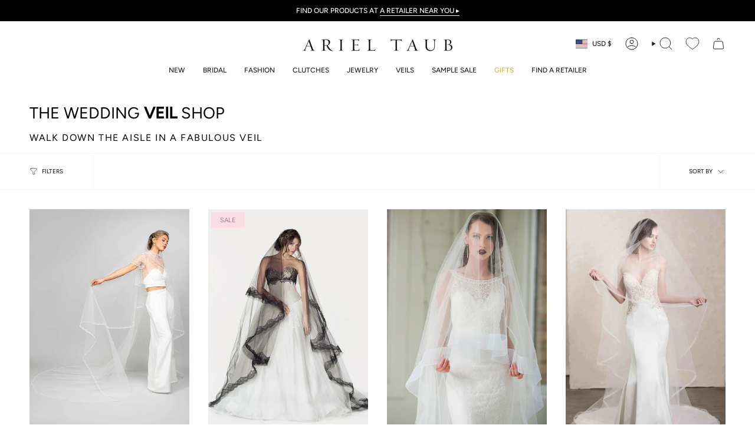

--- FILE ---
content_type: text/javascript; charset=utf-8
request_url: https://arieltaub.com/products/1711.js
body_size: 583
content:
{"id":8077706166592,"title":"1711 Two-Tier Horsehair Fingertip Veil","handle":"1711","description":"\u003ch3\u003e\u003c\/h3\u003e\n\u003cp class=\"\"\u003eFinish your wedding day attire with this timeless Classic Collection bridal veil style no. \u003cstrong\u003e1711\u003c\/strong\u003e. It is a two-tier fold over cut extended fingertip length wedding veil finished with a 2 inch wide polyester sheer horsehair trim. This budget friendly veil compliments any style wedding gown — ballgown, sheath, mermaid, trumpet, fit-and-flare, and a-line silhouettes. There is no gathering at the comb and it is attached to a 3 inch wide silver metal comb to stay securely in your hair. It is available in a variety of colors: stark bright white, soft silk diamond white, modern light ivory, traditional ivory, vintage champagne, soft blush, and daring black. This veil has a 30 inch long blusher, and the bottom tier measures to a flattering 50 inches in length.\u003c\/p\u003e\n\u003cp class=\"\"\u003e \u003c\/p\u003e","published_at":"2022-12-26T11:39:27-05:00","created_at":"2022-12-26T11:39:27-05:00","vendor":"Ariel Taub","type":"Veil","tags":["accessories","affordable veil","black veil","bridal","bridal accessories","bridal look","bridal veil","bride to be","budget friendly","budget veil","classic veil","dress veil","engaged","fingertip veil","horsehair","horsehair trim","horsehair veil","hosehair","long veil","tulle","two","veil","veil s","veils","waltz","wedding","wedding accessories","wedding planning","wedding veil"],"price":25200,"price_min":25200,"price_max":25200,"available":true,"price_varies":false,"compare_at_price":null,"compare_at_price_min":0,"compare_at_price_max":0,"compare_at_price_varies":false,"variants":[{"id":44178504352064,"title":"White","option1":"White","option2":null,"option3":null,"sku":"1711-W","requires_shipping":true,"taxable":true,"featured_image":null,"available":true,"name":"1711 Two-Tier Horsehair Fingertip Veil - White","public_title":"White","options":["White"],"price":25200,"weight":0,"compare_at_price":null,"inventory_management":null,"barcode":"","requires_selling_plan":false,"selling_plan_allocations":[]},{"id":44178504384832,"title":"Diamond White","option1":"Diamond White","option2":null,"option3":null,"sku":"1711-DW","requires_shipping":true,"taxable":true,"featured_image":null,"available":true,"name":"1711 Two-Tier Horsehair Fingertip Veil - Diamond White","public_title":"Diamond White","options":["Diamond White"],"price":25200,"weight":0,"compare_at_price":null,"inventory_management":null,"barcode":"","requires_selling_plan":false,"selling_plan_allocations":[]},{"id":44178504417600,"title":"Light Ivory","option1":"Light Ivory","option2":null,"option3":null,"sku":"1711-LTI","requires_shipping":true,"taxable":true,"featured_image":null,"available":true,"name":"1711 Two-Tier Horsehair Fingertip Veil - Light Ivory","public_title":"Light Ivory","options":["Light Ivory"],"price":25200,"weight":0,"compare_at_price":null,"inventory_management":null,"barcode":"","requires_selling_plan":false,"selling_plan_allocations":[]},{"id":44178504450368,"title":"Sparkle Light Ivory","option1":"Sparkle Light Ivory","option2":null,"option3":null,"sku":"1711-SP","requires_shipping":true,"taxable":true,"featured_image":null,"available":true,"name":"1711 Two-Tier Horsehair Fingertip Veil - Sparkle Light Ivory","public_title":"Sparkle Light Ivory","options":["Sparkle Light Ivory"],"price":25200,"weight":0,"compare_at_price":null,"inventory_management":null,"barcode":"","requires_selling_plan":false,"selling_plan_allocations":[]},{"id":44178504483136,"title":"Ivory","option1":"Ivory","option2":null,"option3":null,"sku":"1711-I","requires_shipping":true,"taxable":true,"featured_image":null,"available":true,"name":"1711 Two-Tier Horsehair Fingertip Veil - Ivory","public_title":"Ivory","options":["Ivory"],"price":25200,"weight":0,"compare_at_price":null,"inventory_management":null,"barcode":"","requires_selling_plan":false,"selling_plan_allocations":[]},{"id":44178504515904,"title":"Champagne","option1":"Champagne","option2":null,"option3":null,"sku":"1711-C","requires_shipping":true,"taxable":true,"featured_image":null,"available":true,"name":"1711 Two-Tier Horsehair Fingertip Veil - Champagne","public_title":"Champagne","options":["Champagne"],"price":25200,"weight":0,"compare_at_price":null,"inventory_management":null,"barcode":"","requires_selling_plan":false,"selling_plan_allocations":[]},{"id":44178504548672,"title":"Blush","option1":"Blush","option2":null,"option3":null,"sku":"1711-B","requires_shipping":true,"taxable":true,"featured_image":null,"available":true,"name":"1711 Two-Tier Horsehair Fingertip Veil - Blush","public_title":"Blush","options":["Blush"],"price":25200,"weight":0,"compare_at_price":null,"inventory_management":null,"barcode":"","requires_selling_plan":false,"selling_plan_allocations":[]},{"id":44178504581440,"title":"Lilac","option1":"Lilac","option2":null,"option3":null,"sku":"1711-L","requires_shipping":true,"taxable":true,"featured_image":null,"available":true,"name":"1711 Two-Tier Horsehair Fingertip Veil - Lilac","public_title":"Lilac","options":["Lilac"],"price":25200,"weight":0,"compare_at_price":null,"inventory_management":null,"barcode":"","requires_selling_plan":false,"selling_plan_allocations":[]},{"id":44178504614208,"title":"Light Blue","option1":"Light Blue","option2":null,"option3":null,"sku":"1711-LB","requires_shipping":true,"taxable":true,"featured_image":null,"available":true,"name":"1711 Two-Tier Horsehair Fingertip Veil - Light Blue","public_title":"Light Blue","options":["Light Blue"],"price":25200,"weight":0,"compare_at_price":null,"inventory_management":null,"barcode":"","requires_selling_plan":false,"selling_plan_allocations":[]},{"id":44178504646976,"title":"Black","option1":"Black","option2":null,"option3":null,"sku":"1711-BK","requires_shipping":true,"taxable":true,"featured_image":null,"available":true,"name":"1711 Two-Tier Horsehair Fingertip Veil - Black","public_title":"Black","options":["Black"],"price":25200,"weight":0,"compare_at_price":null,"inventory_management":null,"barcode":"","requires_selling_plan":false,"selling_plan_allocations":[]}],"images":["\/\/cdn.shopify.com\/s\/files\/1\/0698\/3965\/1136\/products\/Veil1711withJuliaEarringsandKayBelt_Web_88650aac-e80b-4e0b-b798-e4c1be18e8f5.jpg?v=1672885752","\/\/cdn.shopify.com\/s\/files\/1\/0698\/3965\/1136\/products\/Veil1711sidewithJuliaEarringsandKayBelt_Web.jpg?v=1672885752"],"featured_image":"\/\/cdn.shopify.com\/s\/files\/1\/0698\/3965\/1136\/products\/Veil1711withJuliaEarringsandKayBelt_Web_88650aac-e80b-4e0b-b798-e4c1be18e8f5.jpg?v=1672885752","options":[{"name":"Color","position":1,"values":["White","Diamond White","Light Ivory","Sparkle Light Ivory","Ivory","Champagne","Blush","Lilac","Light Blue","Black"]}],"url":"\/products\/1711","media":[{"alt":null,"id":32554160423232,"position":1,"preview_image":{"aspect_ratio":0.667,"height":1620,"width":1080,"src":"https:\/\/cdn.shopify.com\/s\/files\/1\/0698\/3965\/1136\/products\/Veil1711withJuliaEarringsandKayBelt_Web_88650aac-e80b-4e0b-b798-e4c1be18e8f5.jpg?v=1672885752"},"aspect_ratio":0.667,"height":1620,"media_type":"image","src":"https:\/\/cdn.shopify.com\/s\/files\/1\/0698\/3965\/1136\/products\/Veil1711withJuliaEarringsandKayBelt_Web_88650aac-e80b-4e0b-b798-e4c1be18e8f5.jpg?v=1672885752","width":1080},{"alt":null,"id":32554160390464,"position":2,"preview_image":{"aspect_ratio":0.667,"height":1620,"width":1080,"src":"https:\/\/cdn.shopify.com\/s\/files\/1\/0698\/3965\/1136\/products\/Veil1711sidewithJuliaEarringsandKayBelt_Web.jpg?v=1672885752"},"aspect_ratio":0.667,"height":1620,"media_type":"image","src":"https:\/\/cdn.shopify.com\/s\/files\/1\/0698\/3965\/1136\/products\/Veil1711sidewithJuliaEarringsandKayBelt_Web.jpg?v=1672885752","width":1080}],"requires_selling_plan":false,"selling_plan_groups":[]}

--- FILE ---
content_type: text/javascript; charset=utf-8
request_url: https://arieltaub.com/products/fantasy.js
body_size: 1162
content:
{"id":8077709967680,"title":"Fantasy Two-Tier Waltz Wide Horsehair Veil","handle":"fantasy","description":"\u003ch3\u003e\u003c\/h3\u003e\n\u003cp class=\"\"\u003eHave your \u003cstrong\u003eFANTASY \u003c\/strong\u003ewedding with our best selling, romantic two-tier fold over cut waltz length wedding veil, that is trimmed with a 3 inch wide polyester horsehair trim. To add a little glitz and glam, there are double-sided brilliant cut crystals in opal that are scattered along the horsehair. The opal crystals create a tonal look, which provides subtle sparkle. The length of the veil will blend in with a bride’s wedding gown and it is perfect to pair with a variety of bridal silhouette — ballgowns with horsehair layered skirts and slim fitting wedding gowns. There are no gathers at the comb to provide a modern feel to the veil, and it is attached to a 3 inch wide silver metal comb to stay securely in a bride’s hair. This romantic bridal accessory is available in a variety of colors: stark bright white, soft silk diamond white, modern light ivory, traditional ivory, vintage champagne, soft blush, trendy lilac and daring black. Fantasy is a waltz length veil that has a 30 inch long blusher and a 54 inch long bottom tier.\u003c\/p\u003e\n\u003cp class=\"\"\u003e \u003c\/p\u003e","published_at":"2022-12-26T11:41:37-05:00","created_at":"2022-12-26T11:41:37-05:00","vendor":"Ariel Taub","type":"Veil","tags":["accessories","ballet veil","bling","blush veil","blusher","bridal","bridal accessories","bridal look","bridal veil","bride","bride to be","couture","crystal blusher","engaged","future bride","hayley paige","horsehair","horsehair trim","horsehair veil","ivory veil","kleinfeld bridal","luxury accessories","romantic bridal veil","scattered crystal veil","two tier horsehair veil","two tier veil","two tier waltz length veil","veil","veils","viel","waltz length","waltz veil","wedding","wedding accessories","wedding look","wedding planning","wedding veil","wide horsehair trim"],"price":53400,"price_min":53400,"price_max":53400,"available":true,"price_varies":false,"compare_at_price":null,"compare_at_price_min":0,"compare_at_price_max":0,"compare_at_price_varies":false,"variants":[{"id":48515412689216,"title":"White","option1":"White","option2":null,"option3":null,"sku":"FANTASY-W","requires_shipping":true,"taxable":true,"featured_image":null,"available":true,"name":"Fantasy Two-Tier Waltz Wide Horsehair Veil - White","public_title":"White","options":["White"],"price":53400,"weight":0,"compare_at_price":null,"inventory_management":null,"barcode":"","requires_selling_plan":false,"selling_plan_allocations":[]},{"id":48515412721984,"title":"Diamond White","option1":"Diamond White","option2":null,"option3":null,"sku":"FANTASY-DW","requires_shipping":true,"taxable":true,"featured_image":null,"available":true,"name":"Fantasy Two-Tier Waltz Wide Horsehair Veil - Diamond White","public_title":"Diamond White","options":["Diamond White"],"price":53400,"weight":0,"compare_at_price":null,"inventory_management":null,"barcode":"","requires_selling_plan":false,"selling_plan_allocations":[]},{"id":48515412754752,"title":"Light Ivory","option1":"Light Ivory","option2":null,"option3":null,"sku":"FANTASY-LTI","requires_shipping":true,"taxable":true,"featured_image":null,"available":true,"name":"Fantasy Two-Tier Waltz Wide Horsehair Veil - Light Ivory","public_title":"Light Ivory","options":["Light Ivory"],"price":53400,"weight":0,"compare_at_price":null,"inventory_management":null,"barcode":"","requires_selling_plan":false,"selling_plan_allocations":[]},{"id":48515412787520,"title":"Sparkle Light Ivory","option1":"Sparkle Light Ivory","option2":null,"option3":null,"sku":"FANTASY-SP","requires_shipping":true,"taxable":true,"featured_image":null,"available":true,"name":"Fantasy Two-Tier Waltz Wide Horsehair Veil - Sparkle Light Ivory","public_title":"Sparkle Light Ivory","options":["Sparkle Light Ivory"],"price":53400,"weight":0,"compare_at_price":null,"inventory_management":null,"barcode":"","requires_selling_plan":false,"selling_plan_allocations":[]},{"id":48515412820288,"title":"Ivory","option1":"Ivory","option2":null,"option3":null,"sku":"FANTASY-I","requires_shipping":true,"taxable":true,"featured_image":null,"available":true,"name":"Fantasy Two-Tier Waltz Wide Horsehair Veil - Ivory","public_title":"Ivory","options":["Ivory"],"price":53400,"weight":0,"compare_at_price":null,"inventory_management":null,"barcode":"","requires_selling_plan":false,"selling_plan_allocations":[]},{"id":48515412853056,"title":"Champagne","option1":"Champagne","option2":null,"option3":null,"sku":"FANTASY-C","requires_shipping":true,"taxable":true,"featured_image":null,"available":true,"name":"Fantasy Two-Tier Waltz Wide Horsehair Veil - Champagne","public_title":"Champagne","options":["Champagne"],"price":53400,"weight":0,"compare_at_price":null,"inventory_management":null,"barcode":"","requires_selling_plan":false,"selling_plan_allocations":[]},{"id":48515412885824,"title":"Blush","option1":"Blush","option2":null,"option3":null,"sku":"FANTASY-B","requires_shipping":true,"taxable":true,"featured_image":null,"available":true,"name":"Fantasy Two-Tier Waltz Wide Horsehair Veil - Blush","public_title":"Blush","options":["Blush"],"price":53400,"weight":0,"compare_at_price":null,"inventory_management":null,"barcode":"","requires_selling_plan":false,"selling_plan_allocations":[]}],"images":["\/\/cdn.shopify.com\/s\/files\/1\/0698\/3965\/1136\/products\/Fantasy_Web.jpg?v=1673902974","\/\/cdn.shopify.com\/s\/files\/1\/0698\/3965\/1136\/products\/Fantasy_EverAfter_Web.jpg?v=1673902985"],"featured_image":"\/\/cdn.shopify.com\/s\/files\/1\/0698\/3965\/1136\/products\/Fantasy_Web.jpg?v=1673902974","options":[{"name":"Color","position":1,"values":["White","Diamond White","Light Ivory","Sparkle Light Ivory","Ivory","Champagne","Blush"]}],"url":"\/products\/fantasy","media":[{"alt":null,"id":32649769255232,"position":1,"preview_image":{"aspect_ratio":0.709,"height":839,"width":595,"src":"https:\/\/cdn.shopify.com\/s\/files\/1\/0698\/3965\/1136\/products\/Fantasy_Web.jpg?v=1673902974"},"aspect_ratio":0.709,"height":839,"media_type":"image","src":"https:\/\/cdn.shopify.com\/s\/files\/1\/0698\/3965\/1136\/products\/Fantasy_Web.jpg?v=1673902974","width":595},{"alt":null,"id":32649769222464,"position":2,"preview_image":{"aspect_ratio":0.709,"height":849,"width":602,"src":"https:\/\/cdn.shopify.com\/s\/files\/1\/0698\/3965\/1136\/products\/Fantasy_EverAfter_Web.jpg?v=1673902985"},"aspect_ratio":0.709,"height":849,"media_type":"image","src":"https:\/\/cdn.shopify.com\/s\/files\/1\/0698\/3965\/1136\/products\/Fantasy_EverAfter_Web.jpg?v=1673902985","width":602}],"requires_selling_plan":false,"selling_plan_groups":[]}

--- FILE ---
content_type: text/javascript; charset=utf-8
request_url: https://arieltaub.com/products/ryder.js
body_size: 880
content:
{"id":9631813239104,"title":"Ryder Waltz Double Horsehair Trim \u0026 Crystal Veil","handle":"ryder","description":"\u003cp\u003eMeet the \u003cstrong\u003eRYDER \u003c\/strong\u003eVeil — where elegance and whimsy meet in perfect harmony. With a two-tier, waltz-length flow, this veil is all about creating soft, magical movement. A sleek double row of horsehair trim frames the edge, giving Ryder a striking silhouette, while see-through Austrian crystals delicately glimmer between each row, catching light like tiny stars as you walk.\u003c\/p\u003e\n\u003cp\u003eWhether you choose classic bright white or shimmer is a sparkly light ivory, Ryder is designed to elevate your look with a blend of romance and sparkle. Get ready to captivate your guests as you float down the aisle — Ryder’s charm is simply unforgettable.\u003c\/p\u003e","published_at":"2024-11-01T09:39:15-04:00","created_at":"2024-10-25T17:23:57-04:00","vendor":"Ariel Taub","type":"Veil","tags":["accessories","ballet veil","bling","blusher","bridal","bridal accessories","bridal fashion","bridal style","bride","bride to be","brides style","chic wedding accessories","couture","crystal","double row horsehair veil","elegant bridal veil","engaged","fold over veil","horsehair","horsehair trim","horsehair trimmed veil","horsehair veil","ivory vei","luxury accessories","modern bridal veil","romantic wedding veil","short veil","soft ivory veil","sparkle","timeless bridal accessories","two tier veil","two tier waltz length veil","two tier wedding veil","unique wedding veil","veil","Veil for brides","veil trends","veils","waltz length","waltz veil","Waltz-length veil","wedding accessories","wedding day look","wedding planning","wedding veil"],"price":48000,"price_min":48000,"price_max":48000,"available":true,"price_varies":false,"compare_at_price":null,"compare_at_price_min":0,"compare_at_price_max":0,"compare_at_price_varies":false,"variants":[{"id":49856809042240,"title":"White","option1":"White","option2":null,"option3":null,"sku":"RYDER-W","requires_shipping":true,"taxable":true,"featured_image":null,"available":true,"name":"Ryder Waltz Double Horsehair Trim \u0026 Crystal Veil - White","public_title":"White","options":["White"],"price":48000,"weight":0,"compare_at_price":null,"inventory_management":null,"barcode":"","requires_selling_plan":false,"selling_plan_allocations":[]},{"id":49856809075008,"title":"Diamond White","option1":"Diamond White","option2":null,"option3":null,"sku":"RYDER-DW","requires_shipping":true,"taxable":true,"featured_image":null,"available":true,"name":"Ryder Waltz Double Horsehair Trim \u0026 Crystal Veil - Diamond White","public_title":"Diamond White","options":["Diamond White"],"price":48000,"weight":0,"compare_at_price":null,"inventory_management":null,"barcode":"","requires_selling_plan":false,"selling_plan_allocations":[]},{"id":49856809107776,"title":"Light Ivory","option1":"Light Ivory","option2":null,"option3":null,"sku":"RYDER-LTI","requires_shipping":true,"taxable":true,"featured_image":null,"available":true,"name":"Ryder Waltz Double Horsehair Trim \u0026 Crystal Veil - Light Ivory","public_title":"Light Ivory","options":["Light Ivory"],"price":48000,"weight":0,"compare_at_price":null,"inventory_management":null,"barcode":"","requires_selling_plan":false,"selling_plan_allocations":[]},{"id":49856809140544,"title":"Sparkle Light Ivory","option1":"Sparkle Light Ivory","option2":null,"option3":null,"sku":"RYDER-SP","requires_shipping":true,"taxable":true,"featured_image":null,"available":true,"name":"Ryder Waltz Double Horsehair Trim \u0026 Crystal Veil - Sparkle Light Ivory","public_title":"Sparkle Light Ivory","options":["Sparkle Light Ivory"],"price":48000,"weight":0,"compare_at_price":null,"inventory_management":null,"barcode":"","requires_selling_plan":false,"selling_plan_allocations":[]},{"id":49856809173312,"title":"Ivory","option1":"Ivory","option2":null,"option3":null,"sku":"RYDER-I","requires_shipping":true,"taxable":true,"featured_image":null,"available":true,"name":"Ryder Waltz Double Horsehair Trim \u0026 Crystal Veil - Ivory","public_title":"Ivory","options":["Ivory"],"price":48000,"weight":0,"compare_at_price":null,"inventory_management":null,"barcode":"","requires_selling_plan":false,"selling_plan_allocations":[]},{"id":49856809206080,"title":"Champagne","option1":"Champagne","option2":null,"option3":null,"sku":"RYDER-C","requires_shipping":true,"taxable":true,"featured_image":null,"available":true,"name":"Ryder Waltz Double Horsehair Trim \u0026 Crystal Veil - Champagne","public_title":"Champagne","options":["Champagne"],"price":48000,"weight":0,"compare_at_price":null,"inventory_management":null,"barcode":"","requires_selling_plan":false,"selling_plan_allocations":[]},{"id":49856809238848,"title":"Blush","option1":"Blush","option2":null,"option3":null,"sku":"RYDER-B","requires_shipping":true,"taxable":true,"featured_image":null,"available":true,"name":"Ryder Waltz Double Horsehair Trim \u0026 Crystal Veil - Blush","public_title":"Blush","options":["Blush"],"price":48000,"weight":0,"compare_at_price":null,"inventory_management":null,"barcode":"","requires_selling_plan":false,"selling_plan_allocations":[]}],"images":["\/\/cdn.shopify.com\/s\/files\/1\/0698\/3965\/1136\/files\/Ryder_NEW_web.jpg?v=1747064079","\/\/cdn.shopify.com\/s\/files\/1\/0698\/3965\/1136\/files\/ryder-veil-waltz-length-horsehair-crystals-blusher.jpg?v=1747064079","\/\/cdn.shopify.com\/s\/files\/1\/0698\/3965\/1136\/files\/ryder-veil-waltz-length-horsehair-crystals-side-view.jpg?v=1747064079","\/\/cdn.shopify.com\/s\/files\/1\/0698\/3965\/1136\/files\/ryder-veil-waltz-length-horsehair-crystals-back-view.jpg?v=1747064079","\/\/cdn.shopify.com\/s\/files\/1\/0698\/3965\/1136\/files\/ryder-veil-waltz-length-horsehair-crystals-detail.jpg?v=1747064079"],"featured_image":"\/\/cdn.shopify.com\/s\/files\/1\/0698\/3965\/1136\/files\/Ryder_NEW_web.jpg?v=1747064079","options":[{"name":"Color","position":1,"values":["White","Diamond White","Light Ivory","Sparkle Light Ivory","Ivory","Champagne","Blush"]}],"url":"\/products\/ryder","media":[{"alt":"A model wearing a white bridal veil with double horsehair trim and crystal embellishments, walking away from the camera.","id":40026686226752,"position":1,"preview_image":{"aspect_ratio":0.667,"height":1472,"width":982,"src":"https:\/\/cdn.shopify.com\/s\/files\/1\/0698\/3965\/1136\/files\/Ryder_NEW_web.jpg?v=1747064079"},"aspect_ratio":0.667,"height":1472,"media_type":"image","src":"https:\/\/cdn.shopify.com\/s\/files\/1\/0698\/3965\/1136\/files\/Ryder_NEW_web.jpg?v=1747064079","width":982},{"alt":"Modern two-tier double-row horsehair trimmed bridal veil with the blusher pulled over the face.","id":38620538208576,"position":2,"preview_image":{"aspect_ratio":0.667,"height":1620,"width":1080,"src":"https:\/\/cdn.shopify.com\/s\/files\/1\/0698\/3965\/1136\/files\/ryder-veil-waltz-length-horsehair-crystals-blusher.jpg?v=1747064079"},"aspect_ratio":0.667,"height":1620,"media_type":"image","src":"https:\/\/cdn.shopify.com\/s\/files\/1\/0698\/3965\/1136\/files\/ryder-veil-waltz-length-horsehair-crystals-blusher.jpg?v=1747064079","width":1080},{"alt":"Side view of the 2 tier waltz-length fold over veil with a double row of horsehair trim and scattered Austrian crystals, available in bright white and sparkly light ivory ","id":38620538437952,"position":3,"preview_image":{"aspect_ratio":0.667,"height":1620,"width":1080,"src":"https:\/\/cdn.shopify.com\/s\/files\/1\/0698\/3965\/1136\/files\/ryder-veil-waltz-length-horsehair-crystals-side-view.jpg?v=1747064079"},"aspect_ratio":0.667,"height":1620,"media_type":"image","src":"https:\/\/cdn.shopify.com\/s\/files\/1\/0698\/3965\/1136\/files\/ryder-veil-waltz-length-horsehair-crystals-side-view.jpg?v=1747064079","width":1080},{"alt":"Two-tier waltz-length veil with a double row of horsehair trim and Austrian crystals, available in bright white and sparkly light ivory.","id":38688650297664,"position":4,"preview_image":{"aspect_ratio":0.666,"height":1553,"width":1035,"src":"https:\/\/cdn.shopify.com\/s\/files\/1\/0698\/3965\/1136\/files\/ryder-veil-waltz-length-horsehair-crystals-back-view.jpg?v=1747064079"},"aspect_ratio":0.666,"height":1553,"media_type":"image","src":"https:\/\/cdn.shopify.com\/s\/files\/1\/0698\/3965\/1136\/files\/ryder-veil-waltz-length-horsehair-crystals-back-view.jpg?v=1747064079","width":1035},{"alt":"Detail shot of the two-tier waltz-length Ryder veil with a narrow double row horsehair trim and scattered Austrian see-through crystals, available in bright white and sparkly light ivory","id":38620538470720,"position":5,"preview_image":{"aspect_ratio":0.667,"height":1620,"width":1080,"src":"https:\/\/cdn.shopify.com\/s\/files\/1\/0698\/3965\/1136\/files\/ryder-veil-waltz-length-horsehair-crystals-detail.jpg?v=1747064079"},"aspect_ratio":0.667,"height":1620,"media_type":"image","src":"https:\/\/cdn.shopify.com\/s\/files\/1\/0698\/3965\/1136\/files\/ryder-veil-waltz-length-horsehair-crystals-detail.jpg?v=1747064079","width":1080}],"requires_selling_plan":false,"selling_plan_groups":[]}

--- FILE ---
content_type: text/javascript; charset=utf-8
request_url: https://arieltaub.com/products/piper.js
body_size: 708
content:
{"id":9268370964800,"title":"Piper Two-Tier Cathedral Veil with Horsehair and Pearl Studded Trim","handle":"piper","description":"\u003cp\u003eIntroducing the \u003cstrong\u003ePIPER\u003c\/strong\u003e veil - the perfect accessory for your big day! This two-tier full cathedral length wedding veil features a unique circular cut, adding dimension and texture to your look. The delicate 1\/2\" horsehair trim and pearl studded border add a touch of elegance and whimsy. Say \"I do\" in style!\u003c\/p\u003e","published_at":"2024-05-06T10:17:00-04:00","created_at":"2024-04-30T17:47:28-04:00","vendor":"Ariel Taub","type":"Veil","tags":["bridal","bridal accessories","bridal fashion","bridal look","bridal veil","bride","bride to be","cathedral","cathedral length veil","cathedral length wedding veil","cathedral veil","circular cut veil","elegant wedding veil","future bride","glamorous bride","horsehair","horsehair cathedral veil","horsehair trim","horsehair trim veil","horsehair veil","luxury bride","modern","modern bride","modern day wedding","modern veil","pearl cathedral veil","pearl studded border veil","two tier cathedral veil","two tier horsehair veil","two-tier veil","two-tier wedding veil","veil","wedding day accessories"],"price":90000,"price_min":90000,"price_max":90000,"available":true,"price_varies":false,"compare_at_price":null,"compare_at_price_min":0,"compare_at_price_max":0,"compare_at_price_varies":false,"variants":[{"id":48485980733760,"title":"White","option1":"White","option2":null,"option3":null,"sku":"Piper-W","requires_shipping":true,"taxable":true,"featured_image":null,"available":true,"name":"Piper Two-Tier Cathedral Veil with Horsehair and Pearl Studded Trim - White","public_title":"White","options":["White"],"price":90000,"weight":0,"compare_at_price":null,"inventory_management":null,"barcode":"","requires_selling_plan":false,"selling_plan_allocations":[]},{"id":48485980766528,"title":"Diamond White","option1":"Diamond White","option2":null,"option3":null,"sku":"Piper-DW","requires_shipping":true,"taxable":true,"featured_image":null,"available":true,"name":"Piper Two-Tier Cathedral Veil with Horsehair and Pearl Studded Trim - Diamond White","public_title":"Diamond White","options":["Diamond White"],"price":90000,"weight":0,"compare_at_price":null,"inventory_management":null,"barcode":"","requires_selling_plan":false,"selling_plan_allocations":[]},{"id":48485980799296,"title":"Light Ivory","option1":"Light Ivory","option2":null,"option3":null,"sku":"Piper-LTI","requires_shipping":true,"taxable":true,"featured_image":null,"available":true,"name":"Piper Two-Tier Cathedral Veil with Horsehair and Pearl Studded Trim - Light Ivory","public_title":"Light Ivory","options":["Light Ivory"],"price":90000,"weight":0,"compare_at_price":null,"inventory_management":null,"barcode":"","requires_selling_plan":false,"selling_plan_allocations":[]},{"id":48485980832064,"title":"Sparkle Light Ivory","option1":"Sparkle Light Ivory","option2":null,"option3":null,"sku":"Piper-SP","requires_shipping":true,"taxable":true,"featured_image":null,"available":true,"name":"Piper Two-Tier Cathedral Veil with Horsehair and Pearl Studded Trim - Sparkle Light Ivory","public_title":"Sparkle Light Ivory","options":["Sparkle Light Ivory"],"price":90000,"weight":0,"compare_at_price":null,"inventory_management":null,"barcode":"","requires_selling_plan":false,"selling_plan_allocations":[]},{"id":48485980864832,"title":"Ivory","option1":"Ivory","option2":null,"option3":null,"sku":"Piper-I","requires_shipping":true,"taxable":true,"featured_image":null,"available":true,"name":"Piper Two-Tier Cathedral Veil with Horsehair and Pearl Studded Trim - Ivory","public_title":"Ivory","options":["Ivory"],"price":90000,"weight":0,"compare_at_price":null,"inventory_management":null,"barcode":"","requires_selling_plan":false,"selling_plan_allocations":[]}],"images":["\/\/cdn.shopify.com\/s\/files\/1\/0698\/3965\/1136\/files\/Piper_website.jpg?v=1714513651","\/\/cdn.shopify.com\/s\/files\/1\/0698\/3965\/1136\/files\/Piper-Blusher_website.jpg?v=1714513692","\/\/cdn.shopify.com\/s\/files\/1\/0698\/3965\/1136\/files\/Piper-with-Penelope_website.jpg?v=1714513651"],"featured_image":"\/\/cdn.shopify.com\/s\/files\/1\/0698\/3965\/1136\/files\/Piper_website.jpg?v=1714513651","options":[{"name":"Color","position":1,"values":["White","Diamond White","Light Ivory","Sparkle Light Ivory","Ivory"]}],"url":"\/products\/piper","media":[{"alt":null,"id":37027503210816,"position":1,"preview_image":{"aspect_ratio":0.667,"height":1444,"width":963,"src":"https:\/\/cdn.shopify.com\/s\/files\/1\/0698\/3965\/1136\/files\/Piper_website.jpg?v=1714513651"},"aspect_ratio":0.667,"height":1444,"media_type":"image","src":"https:\/\/cdn.shopify.com\/s\/files\/1\/0698\/3965\/1136\/files\/Piper_website.jpg?v=1714513651","width":963},{"alt":null,"id":37027503243584,"position":2,"preview_image":{"aspect_ratio":0.708,"height":926,"width":656,"src":"https:\/\/cdn.shopify.com\/s\/files\/1\/0698\/3965\/1136\/files\/Piper-Blusher_website.jpg?v=1714513692"},"aspect_ratio":0.708,"height":926,"media_type":"image","src":"https:\/\/cdn.shopify.com\/s\/files\/1\/0698\/3965\/1136\/files\/Piper-Blusher_website.jpg?v=1714513692","width":656},{"alt":null,"id":37027503276352,"position":3,"preview_image":{"aspect_ratio":0.667,"height":1494,"width":996,"src":"https:\/\/cdn.shopify.com\/s\/files\/1\/0698\/3965\/1136\/files\/Piper-with-Penelope_website.jpg?v=1714513651"},"aspect_ratio":0.667,"height":1494,"media_type":"image","src":"https:\/\/cdn.shopify.com\/s\/files\/1\/0698\/3965\/1136\/files\/Piper-with-Penelope_website.jpg?v=1714513651","width":996}],"requires_selling_plan":false,"selling_plan_groups":[]}

--- FILE ---
content_type: text/javascript; charset=utf-8
request_url: https://arieltaub.com/products/1710.js
body_size: 1296
content:
{"id":8077693583680,"title":"1710 Two-Tier Horsehair Cathedral Veil","handle":"1710","description":"\u003ch3 style=\"white-space: pre-wrap;\"\u003e\u003c\/h3\u003e\n\u003cp class=\"\" style=\"white-space: pre-wrap;\"\u003eFinish your wedding day attire with this top selling timeless Classic Collection bridal veil style no. \u003cstrong\u003e1710\u003c\/strong\u003e. It is a two-tier fold over cut cathedral length wedding veil finished with a 2 inch wide polyester sheer horsehair trim. This budget friendly veil compliments any style wedding gown — ballgown, sheath, mermaid, trumpet, fit-and-flare, and a-line silhouettes. There is no gathering at the comb and it is attached to a 3 inch wide silver metal comb to stay securely in your hair. It is available in a variety of colors: stark bright white, soft silk diamond white, modern light ivory, traditional ivory, vintage champagne, soft blush, and daring black. This cathedral veil has a 30 inch long blusher, and the bottom tier measures to a standard 108 inches long and 108 inches wide.\u003c\/p\u003e\n\u003cp class=\"\" data-rte-preserve-empty=\"true\" style=\"white-space: pre-wrap;\"\u003e \u003c\/p\u003e","published_at":"2022-12-26T11:14:57-05:00","created_at":"2022-12-26T11:14:57-05:00","vendor":"Ariel Taub","type":"Veil","tags":["accessories","affordable veil","black veil","bridal","bridal accessories","bridal look","bridal veil","bride to be","budget friendly","budget veil","cathedral veil","classic veil","dress veil","engaged","horsehair","horsehair cathedral veil","horsehair trim","horsehair veil","hosehair","long veil","tulle","two","veil","veil s","veils","wedding","wedding accessories","wedding planning","wedding veil"],"price":45000,"price_min":45000,"price_max":45000,"available":true,"price_varies":false,"compare_at_price":null,"compare_at_price_min":0,"compare_at_price_max":0,"compare_at_price_varies":false,"variants":[{"id":44178446811456,"title":"White","option1":"White","option2":null,"option3":null,"sku":"1710-W","requires_shipping":true,"taxable":true,"featured_image":{"id":40416105431360,"product_id":8077693583680,"position":2,"created_at":"2023-01-31T12:35:57-05:00","updated_at":"2023-01-31T12:35:58-05:00","alt":"Two tier cathedral length horsehair trim bridal veil shown in off white","width":865,"height":1212,"src":"https:\/\/cdn.shopify.com\/s\/files\/1\/0698\/3965\/1136\/products\/1711-front_website.jpg?v=1675186558","variant_ids":[44178446811456,44178446844224,44178446876992,44178446909760,44178446942528]},"available":true,"name":"1710 Two-Tier Horsehair Cathedral Veil - White","public_title":"White","options":["White"],"price":45000,"weight":0,"compare_at_price":null,"inventory_management":null,"barcode":"","featured_media":{"alt":"Two tier cathedral length horsehair trim bridal veil shown in off white","id":32760166482240,"position":2,"preview_image":{"aspect_ratio":0.714,"height":1212,"width":865,"src":"https:\/\/cdn.shopify.com\/s\/files\/1\/0698\/3965\/1136\/products\/1711-front_website.jpg?v=1675186558"}},"requires_selling_plan":false,"selling_plan_allocations":[]},{"id":44178446844224,"title":"Diamond White","option1":"Diamond White","option2":null,"option3":null,"sku":"1710-DW","requires_shipping":true,"taxable":true,"featured_image":{"id":40416105431360,"product_id":8077693583680,"position":2,"created_at":"2023-01-31T12:35:57-05:00","updated_at":"2023-01-31T12:35:58-05:00","alt":"Two tier cathedral length horsehair trim bridal veil shown in off white","width":865,"height":1212,"src":"https:\/\/cdn.shopify.com\/s\/files\/1\/0698\/3965\/1136\/products\/1711-front_website.jpg?v=1675186558","variant_ids":[44178446811456,44178446844224,44178446876992,44178446909760,44178446942528]},"available":true,"name":"1710 Two-Tier Horsehair Cathedral Veil - Diamond White","public_title":"Diamond White","options":["Diamond White"],"price":45000,"weight":0,"compare_at_price":null,"inventory_management":null,"barcode":"","featured_media":{"alt":"Two tier cathedral length horsehair trim bridal veil shown in off white","id":32760166482240,"position":2,"preview_image":{"aspect_ratio":0.714,"height":1212,"width":865,"src":"https:\/\/cdn.shopify.com\/s\/files\/1\/0698\/3965\/1136\/products\/1711-front_website.jpg?v=1675186558"}},"requires_selling_plan":false,"selling_plan_allocations":[]},{"id":44178446876992,"title":"Light Ivory","option1":"Light Ivory","option2":null,"option3":null,"sku":"1710-LTI","requires_shipping":true,"taxable":true,"featured_image":{"id":40416105431360,"product_id":8077693583680,"position":2,"created_at":"2023-01-31T12:35:57-05:00","updated_at":"2023-01-31T12:35:58-05:00","alt":"Two tier cathedral length horsehair trim bridal veil shown in off white","width":865,"height":1212,"src":"https:\/\/cdn.shopify.com\/s\/files\/1\/0698\/3965\/1136\/products\/1711-front_website.jpg?v=1675186558","variant_ids":[44178446811456,44178446844224,44178446876992,44178446909760,44178446942528]},"available":true,"name":"1710 Two-Tier Horsehair Cathedral Veil - Light Ivory","public_title":"Light Ivory","options":["Light Ivory"],"price":45000,"weight":0,"compare_at_price":null,"inventory_management":null,"barcode":"","featured_media":{"alt":"Two tier cathedral length horsehair trim bridal veil shown in off white","id":32760166482240,"position":2,"preview_image":{"aspect_ratio":0.714,"height":1212,"width":865,"src":"https:\/\/cdn.shopify.com\/s\/files\/1\/0698\/3965\/1136\/products\/1711-front_website.jpg?v=1675186558"}},"requires_selling_plan":false,"selling_plan_allocations":[]},{"id":44178446909760,"title":"Sparkle Light Ivory","option1":"Sparkle Light Ivory","option2":null,"option3":null,"sku":"1710-SP","requires_shipping":true,"taxable":true,"featured_image":{"id":40416105431360,"product_id":8077693583680,"position":2,"created_at":"2023-01-31T12:35:57-05:00","updated_at":"2023-01-31T12:35:58-05:00","alt":"Two tier cathedral length horsehair trim bridal veil shown in off white","width":865,"height":1212,"src":"https:\/\/cdn.shopify.com\/s\/files\/1\/0698\/3965\/1136\/products\/1711-front_website.jpg?v=1675186558","variant_ids":[44178446811456,44178446844224,44178446876992,44178446909760,44178446942528]},"available":true,"name":"1710 Two-Tier Horsehair Cathedral Veil - Sparkle Light Ivory","public_title":"Sparkle Light Ivory","options":["Sparkle Light Ivory"],"price":45000,"weight":0,"compare_at_price":null,"inventory_management":null,"barcode":"","featured_media":{"alt":"Two tier cathedral length horsehair trim bridal veil shown in off white","id":32760166482240,"position":2,"preview_image":{"aspect_ratio":0.714,"height":1212,"width":865,"src":"https:\/\/cdn.shopify.com\/s\/files\/1\/0698\/3965\/1136\/products\/1711-front_website.jpg?v=1675186558"}},"requires_selling_plan":false,"selling_plan_allocations":[]},{"id":44178446942528,"title":"Ivory","option1":"Ivory","option2":null,"option3":null,"sku":"1710-I","requires_shipping":true,"taxable":true,"featured_image":{"id":40416105431360,"product_id":8077693583680,"position":2,"created_at":"2023-01-31T12:35:57-05:00","updated_at":"2023-01-31T12:35:58-05:00","alt":"Two tier cathedral length horsehair trim bridal veil shown in off white","width":865,"height":1212,"src":"https:\/\/cdn.shopify.com\/s\/files\/1\/0698\/3965\/1136\/products\/1711-front_website.jpg?v=1675186558","variant_ids":[44178446811456,44178446844224,44178446876992,44178446909760,44178446942528]},"available":true,"name":"1710 Two-Tier Horsehair Cathedral Veil - Ivory","public_title":"Ivory","options":["Ivory"],"price":45000,"weight":0,"compare_at_price":null,"inventory_management":null,"barcode":"","featured_media":{"alt":"Two tier cathedral length horsehair trim bridal veil shown in off white","id":32760166482240,"position":2,"preview_image":{"aspect_ratio":0.714,"height":1212,"width":865,"src":"https:\/\/cdn.shopify.com\/s\/files\/1\/0698\/3965\/1136\/products\/1711-front_website.jpg?v=1675186558"}},"requires_selling_plan":false,"selling_plan_allocations":[]},{"id":44178446975296,"title":"Champagne","option1":"Champagne","option2":null,"option3":null,"sku":"1710-C","requires_shipping":true,"taxable":true,"featured_image":null,"available":true,"name":"1710 Two-Tier Horsehair Cathedral Veil - Champagne","public_title":"Champagne","options":["Champagne"],"price":45000,"weight":0,"compare_at_price":null,"inventory_management":null,"barcode":"","requires_selling_plan":false,"selling_plan_allocations":[]},{"id":44178447008064,"title":"Blush","option1":"Blush","option2":null,"option3":null,"sku":"1710-B","requires_shipping":true,"taxable":true,"featured_image":null,"available":true,"name":"1710 Two-Tier Horsehair Cathedral Veil - Blush","public_title":"Blush","options":["Blush"],"price":45000,"weight":0,"compare_at_price":null,"inventory_management":null,"barcode":"","requires_selling_plan":false,"selling_plan_allocations":[]},{"id":44178447040832,"title":"Lilac","option1":"Lilac","option2":null,"option3":null,"sku":"1710-L","requires_shipping":true,"taxable":true,"featured_image":null,"available":true,"name":"1710 Two-Tier Horsehair Cathedral Veil - Lilac","public_title":"Lilac","options":["Lilac"],"price":45000,"weight":0,"compare_at_price":null,"inventory_management":null,"barcode":"","requires_selling_plan":false,"selling_plan_allocations":[]},{"id":44178447073600,"title":"Light Blue","option1":"Light Blue","option2":null,"option3":null,"sku":"1710-LB","requires_shipping":true,"taxable":true,"featured_image":null,"available":true,"name":"1710 Two-Tier Horsehair Cathedral Veil - Light Blue","public_title":"Light Blue","options":["Light Blue"],"price":45000,"weight":0,"compare_at_price":null,"inventory_management":null,"barcode":"","requires_selling_plan":false,"selling_plan_allocations":[]},{"id":44178447106368,"title":"Black","option1":"Black","option2":null,"option3":null,"sku":"1710-BK","requires_shipping":true,"taxable":true,"featured_image":{"id":40218456326464,"product_id":8077693583680,"position":1,"created_at":"2023-01-04T21:24:43-05:00","updated_at":"2023-01-04T21:24:56-05:00","alt":"Two tier cathedral length bridal veil with a 2 inch wide horsehair trim. Shown in black.","width":901,"height":1272,"src":"https:\/\/cdn.shopify.com\/s\/files\/1\/0698\/3965\/1136\/products\/1710_website.jpg?v=1672885496","variant_ids":[44178447106368]},"available":true,"name":"1710 Two-Tier Horsehair Cathedral Veil - Black","public_title":"Black","options":["Black"],"price":45000,"weight":0,"compare_at_price":null,"inventory_management":null,"barcode":"","featured_media":{"alt":"Two tier cathedral length bridal veil with a 2 inch wide horsehair trim. Shown in black.","id":32554135322944,"position":1,"preview_image":{"aspect_ratio":0.708,"height":1272,"width":901,"src":"https:\/\/cdn.shopify.com\/s\/files\/1\/0698\/3965\/1136\/products\/1710_website.jpg?v=1672885496"}},"requires_selling_plan":false,"selling_plan_allocations":[]}],"images":["\/\/cdn.shopify.com\/s\/files\/1\/0698\/3965\/1136\/products\/1710_website.jpg?v=1672885496","\/\/cdn.shopify.com\/s\/files\/1\/0698\/3965\/1136\/products\/1711-front_website.jpg?v=1675186558"],"featured_image":"\/\/cdn.shopify.com\/s\/files\/1\/0698\/3965\/1136\/products\/1710_website.jpg?v=1672885496","options":[{"name":"Color","position":1,"values":["White","Diamond White","Light Ivory","Sparkle Light Ivory","Ivory","Champagne","Blush","Lilac","Light Blue","Black"]}],"url":"\/products\/1710","media":[{"alt":"Two tier cathedral length bridal veil with a 2 inch wide horsehair trim. Shown in black.","id":32554135322944,"position":1,"preview_image":{"aspect_ratio":0.708,"height":1272,"width":901,"src":"https:\/\/cdn.shopify.com\/s\/files\/1\/0698\/3965\/1136\/products\/1710_website.jpg?v=1672885496"},"aspect_ratio":0.708,"height":1272,"media_type":"image","src":"https:\/\/cdn.shopify.com\/s\/files\/1\/0698\/3965\/1136\/products\/1710_website.jpg?v=1672885496","width":901},{"alt":"Two tier cathedral length horsehair trim bridal veil shown in off white","id":32760166482240,"position":2,"preview_image":{"aspect_ratio":0.714,"height":1212,"width":865,"src":"https:\/\/cdn.shopify.com\/s\/files\/1\/0698\/3965\/1136\/products\/1711-front_website.jpg?v=1675186558"},"aspect_ratio":0.714,"height":1212,"media_type":"image","src":"https:\/\/cdn.shopify.com\/s\/files\/1\/0698\/3965\/1136\/products\/1711-front_website.jpg?v=1675186558","width":865}],"requires_selling_plan":false,"selling_plan_groups":[]}

--- FILE ---
content_type: text/javascript
request_url: https://arieltaub.com/cdn/shop/t/26/assets/theme.dev.js?v=28448617826427245451740559216
body_size: 63193
content:
/*
* @license
* Broadcast Theme (c) Invisible Themes
*
* This file is included for advanced development by
* Shopify Agencies.  Modified versions of the theme
* code are not supported by Shopify or Invisible Themes.
*
* In order to use this file you will need to change
* theme.js to theme.dev.js in /layout/theme.liquid
*
*/(function(scrollLock,themeAddresses,Rellax,Flickity,FlickityFade,themeImages){"use strict";(function(){const env={NODE_ENV:"production"};try{if(process){process.env=Object.assign({},process.env),Object.assign(process.env,env);return}}catch{}globalThis.process={env}})(),window.theme=window.theme||{},window.theme.sizes={mobile:480,small:750,large:990,widescreen:1400},window.theme.focusable='button, [href], input, select, textarea, [tabindex]:not([tabindex="-1"])';function floatLabels(container){container.querySelectorAll(".form-field").forEach(element=>{const label=element.querySelector("label"),input=element.querySelector("input, textarea");label&&input&&(input.addEventListener("keyup",event=>{event.target.value!==""?label.classList.add("label--float"):label.classList.remove("label--float")}),input.value&&input.value.length&&label.classList.add("label--float"))})}let screenOrientation=getScreenOrientation();window.initialWindowHeight=Math.min(window.screen.height,window.innerHeight);function readHeights(){const h={};return h.windowHeight=Math.min(window.screen.height,window.innerHeight),h.footerHeight=getHeight('[data-section-type*="footer"]'),h.headerHeight=getHeight("[data-header-height]"),h.stickyHeaderHeight=document.querySelector("[data-header-sticky]")?h.headerHeight:0,h.collectionNavHeight=getHeight("[data-collection-nav]"),h.logoHeight=getFooterLogoWithPadding(),h}function setVarsOnResize(){document.addEventListener("theme:resize",resizeVars),setVars()}function setVars(){const{windowHeight,headerHeight,logoHeight,footerHeight,collectionNavHeight}=readHeights();document.documentElement.style.setProperty("--full-height",`${windowHeight}px`),document.documentElement.style.setProperty("--three-quarters",`${windowHeight*(3/4)}px`),document.documentElement.style.setProperty("--two-thirds",`${windowHeight*(2/3)}px`),document.documentElement.style.setProperty("--one-half",`${windowHeight/2}px`),document.documentElement.style.setProperty("--one-third",`${windowHeight/3}px`),document.documentElement.style.setProperty("--collection-nav-height",`${collectionNavHeight}px`),document.documentElement.style.setProperty("--header-height",`${headerHeight}px`),document.documentElement.style.setProperty("--footer-height",`${footerHeight}px`),document.documentElement.style.setProperty("--content-full",`${windowHeight-headerHeight-logoHeight/2}px`),document.documentElement.style.setProperty("--content-min",`${windowHeight-headerHeight-footerHeight}px`),document.querySelector("[data-tracking-consent].popup-cookies--bottom")&&document.documentElement.style.setProperty("--cookie-bar-height",`${document.querySelector("[data-tracking-consent].popup-cookies--bottom").offsetHeight}px`)}function resizeVars(){const{windowHeight,headerHeight,logoHeight,footerHeight,collectionNavHeight}=readHeights(),currentScreenOrientation=getScreenOrientation();(currentScreenOrientation!==screenOrientation||window.innerWidth>window.theme.sizes.mobile)&&(document.documentElement.style.setProperty("--full-height",`${windowHeight}px`),document.documentElement.style.setProperty("--three-quarters",`${windowHeight*(3/4)}px`),document.documentElement.style.setProperty("--two-thirds",`${windowHeight*(2/3)}px`),document.documentElement.style.setProperty("--one-half",`${windowHeight/2}px`),document.documentElement.style.setProperty("--one-third",`${windowHeight/3}px`),screenOrientation=currentScreenOrientation),document.documentElement.style.setProperty("--collection-nav-height",`${collectionNavHeight}px`),document.documentElement.style.setProperty("--header-height",`${headerHeight}px`),document.documentElement.style.setProperty("--footer-height",`${footerHeight}px`),document.documentElement.style.setProperty("--content-full",`${windowHeight-headerHeight-logoHeight/2}px`),document.documentElement.style.setProperty("--content-min",`${windowHeight-headerHeight-footerHeight}px`),document.querySelector("[data-tracking-consent].popup-cookies--bottom")&&document.documentElement.style.setProperty("--cookie-bar-height",`${document.querySelector("[data-tracking-consent].popup-cookies--bottom").offsetHeight}px`)}function getScreenOrientation(){if(window.matchMedia("(orientation: portrait)").matches)return"portrait";if(window.matchMedia("(orientation: landscape)").matches)return"landscape"}function getHeight(selector){const el=document.querySelector(selector);return el?el.offsetHeight:0}function getFooterLogoWithPadding(){const height=getHeight("[data-footer-logo]");return height>0?height+20:0}function debounce(fn,time){let timeout;return function(){if(fn){const functionCall=()=>fn.apply(this,arguments);clearTimeout(timeout),timeout=setTimeout(functionCall,time)}}}function getWindowWidth(){return document.documentElement.clientWidth||document.body.clientWidth||window.innerWidth}function getWindowHeight(){return document.documentElement.clientHeight||document.body.clientHeight||window.innerHeight}function isDesktop(){return getWindowWidth()>=window.theme.sizes.small}function isMobile(){return getWindowWidth()<window.theme.sizes.small}let lastWindowWidth=getWindowWidth(),lastWindowHeight=getWindowHeight();function dispatch$1(){document.dispatchEvent(new CustomEvent("theme:resize",{bubbles:!0})),lastWindowWidth!==getWindowWidth()&&(document.dispatchEvent(new CustomEvent("theme:resize:width",{bubbles:!0})),lastWindowWidth=getWindowWidth()),lastWindowHeight!==getWindowHeight()&&(document.dispatchEvent(new CustomEvent("theme:resize:height",{bubbles:!0})),lastWindowHeight=getWindowHeight())}function resizeListener(){window.addEventListener("resize",debounce(function(){dispatch$1()},50))}let prev=window.scrollY,up=null,down=null,wasUp=null,wasDown=null,scrollLockTimer=0;function dispatch(){const position=window.scrollY;position>prev?(down=!0,up=!1):position<prev?(down=!1,up=!0):(up=null,down=null),prev=position,document.dispatchEvent(new CustomEvent("theme:scroll",{detail:{up,down,position},bubbles:!1})),up&&!wasUp&&document.dispatchEvent(new CustomEvent("theme:scroll:up",{detail:{position},bubbles:!1})),down&&!wasDown&&document.dispatchEvent(new CustomEvent("theme:scroll:down",{detail:{position},bubbles:!1})),wasDown=down,wasUp=up}function lock(e){setTimeout(()=>{scrollLockTimer&&clearTimeout(scrollLockTimer),scrollLock.disablePageScroll(e.detail,{allowTouchMove:el=>el.tagName==="TEXTAREA"}),document.documentElement.setAttribute("data-scroll-locked","")})}function unlock(e){const timeout=e.detail;timeout?scrollLockTimer=setTimeout(removeScrollLock,timeout):removeScrollLock()}function removeScrollLock(){scrollLock.clearQueueScrollLocks(),scrollLock.enablePageScroll(),document.documentElement.removeAttribute("data-scroll-locked")}function scrollListener(){let timeout;window.addEventListener("scroll",function(){timeout&&window.cancelAnimationFrame(timeout),timeout=window.requestAnimationFrame(function(){dispatch()})},{passive:!0}),window.addEventListener("theme:scroll:lock",lock),window.addEventListener("theme:scroll:unlock",unlock)}const wrap=(toWrap,wrapperClass="",wrapperOption)=>{const wrapper=wrapperOption||document.createElement("div");return wrapper.classList.add(wrapperClass),toWrap.parentNode.insertBefore(wrapper,toWrap),wrapper.appendChild(toWrap)};function wrapElements(container){container.querySelectorAll(".rte table").forEach(table=>{wrap(table,"rte__table-wrapper"),table.setAttribute("data-scroll-lock-scrollable","")}),container.querySelectorAll('.rte iframe[src*="youtube.com/embed"], .rte iframe[src*="player.vimeo"], .rte iframe#admin_bar_iframe').forEach(frame=>{wrap(frame,"rte__video-wrapper")})}function isTouchDevice(){return(window.innerWidth||document.documentElement.clientWidth||document.body.clientWidth)<1300&&("ontouchstart"in window||navigator.maxTouchPoints>0||navigator.msMaxTouchPoints>0)}function isTouch(){isTouchDevice()?(document.documentElement.className=document.documentElement.className.replace("no-touch","supports-touch"),window.theme.touch=!0):window.theme.touch=!1}function ariaToggle(container){const toggleButtons=container.querySelectorAll("[data-aria-toggle]");toggleButtons.length&&toggleButtons.forEach(element=>{element.addEventListener("click",function(event){event.preventDefault();const currentTarget=event.currentTarget;currentTarget.setAttribute("aria-expanded",currentTarget.getAttribute("aria-expanded")=="false"?"true":"false");const toggleID=currentTarget.getAttribute("aria-controls"),toggleElement=document.querySelector(`#${toggleID}`),removeExpandingClass=()=>{toggleElement.classList.remove("expanding"),toggleElement.removeEventListener("transitionend",removeExpandingClass)},addExpandingClass=()=>{toggleElement.classList.add("expanding"),toggleElement.removeEventListener("transitionstart",addExpandingClass)};toggleElement.addEventListener("transitionstart",addExpandingClass),toggleElement.addEventListener("transitionend",removeExpandingClass),toggleElement.classList.toggle("expanded")})})}function loading(){document.body.classList.add("is-loaded")}const classes$Q={loading:"is-loading"},selectors$13={img:"img.is-loading"};function loadedImagesEventHook(){document.addEventListener("load",e=>{e.target.tagName.toLowerCase()=="img"&&e.target.classList.contains(classes$Q.loading)&&(e.target.classList.remove(classes$Q.loading),e.target.parentNode.classList.remove(classes$Q.loading),e.target.parentNode.parentNode.classList.contains(classes$Q.loading)&&e.target.parentNode.parentNode.classList.remove(classes$Q.loading))},!0)}function removeLoadingClassFromLoadedImages(container){container.querySelectorAll(selectors$13.img).forEach(img=>{img.complete&&(img.classList.remove(classes$Q.loading),img.parentNode.classList.remove(classes$Q.loading),img.parentNode.parentNode.classList.contains(classes$Q.loading)&&img.parentNode.parentNode.classList.remove(classes$Q.loading))})}function isVisible(el){var style=window.getComputedStyle(el);return style.display!=="none"&&style.visibility!=="hidden"}function forceFocus(element,options){options=options||{};var savedTabIndex=element.tabIndex;element.tabIndex=-1,element.dataset.tabIndex=savedTabIndex,element.focus(),typeof options.className<"u"&&element.classList.add(options.className),element.addEventListener("blur",callback);function callback(event){event.target.removeEventListener(event.type,callback),element.tabIndex=savedTabIndex,delete element.dataset.tabIndex,typeof options.className<"u"&&element.classList.remove(options.className)}}function focusHash(options){options=options||{};var hash=window.location.hash,element=document.getElementById(hash.slice(1));if(element&&options.ignore&&element.matches(options.ignore))return!1;hash&&element&&forceFocus(element,options)}function bindInPageLinks(options){options=options||{};var links=Array.prototype.slice.call(document.querySelectorAll('a[href^="#"]'));function queryCheck(selector){return document.getElementById(selector)!==null}return links.filter(function(link){if(link.hash==="#"||link.hash===""||options.ignore&&link.matches(options.ignore)||!queryCheck(link.hash.substr(1)))return!1;var element=document.querySelector(link.hash);return element?(link.addEventListener("click",function(){forceFocus(element,options)}),!0):!1})}function focusable(container){var elements=Array.prototype.slice.call(container.querySelectorAll("[tabindex],[draggable],a[href],area,button:enabled,input:not([type=hidden]):enabled,object,select:enabled,textarea:enabled"));return elements.filter(function(element){return!!((element.offsetWidth||element.offsetHeight||element.getClientRects().length)&&isVisible(element))})}var trapFocusHandlers={};function trapFocus(container,options){options=options||{};var elements=focusable(container),elementToFocus=options.elementToFocus||container,first=elements[0],last=elements[elements.length-1];removeTrapFocus(),trapFocusHandlers.focusin=function(event){container!==event.target&&!container.contains(event.target)&&first&&first===event.target&&first.focus(),!(event.target!==container&&event.target!==last&&event.target!==first)&&document.addEventListener("keydown",trapFocusHandlers.keydown)},trapFocusHandlers.focusout=function(){document.removeEventListener("keydown",trapFocusHandlers.keydown)},trapFocusHandlers.keydown=function(event){event.code==="Tab"&&(event.target===last&&!event.shiftKey&&(event.preventDefault(),first.focus()),(event.target===container||event.target===first)&&event.shiftKey&&(event.preventDefault(),last.focus()))},document.addEventListener("focusout",trapFocusHandlers.focusout),document.addEventListener("focusin",trapFocusHandlers.focusin),forceFocus(elementToFocus,options)}function removeTrapFocus(){document.removeEventListener("focusin",trapFocusHandlers.focusin),document.removeEventListener("focusout",trapFocusHandlers.focusout),document.removeEventListener("keydown",trapFocusHandlers.keydown)}function autoFocusLastElement(){window.accessibility.lastElement&&document.body.classList.contains("is-focused")&&setTimeout(()=>{window.accessibility.lastElement?.focus()})}function accessibleLinks(elements,options){if(typeof elements!="string")throw new TypeError(elements+" is not a String.");if(elements=document.querySelectorAll(elements),elements.length===0)return;options=options||{},options.messages=options.messages||{};var messages={newWindow:options.messages.newWindow||"Opens in a new window.",external:options.messages.external||"Opens external website.",newWindowExternal:options.messages.newWindowExternal||"Opens external website in a new window."},prefix=options.prefix||"a11y",messageSelectors={newWindow:prefix+"-new-window-message",external:prefix+"-external-message",newWindowExternal:prefix+"-new-window-external-message"};function generateHTML(messages2){var container=document.createElement("ul"),htmlMessages=Object.keys(messages2).reduce(function(html,key){return html+="<li id="+messageSelectors[key]+">"+messages2[key]+"</li>"},"");container.setAttribute("hidden",!0),container.innerHTML=htmlMessages,document.body.appendChild(container)}function externalSite(link){return link.hostname!==window.location.hostname}elements.forEach(function(link){var target=link.getAttribute("target"),rel=link.getAttribute("rel"),isExternal=externalSite(link),isTargetBlank=target==="_blank",missingRelNoopener=rel===null||rel.indexOf("noopener")===-1;if(isTargetBlank&&missingRelNoopener){var relValue=rel===null?"noopener":rel+" noopener";link.setAttribute("rel",relValue)}isExternal&&isTargetBlank?link.setAttribute("aria-describedby",messageSelectors.newWindowExternal):isExternal?link.setAttribute("aria-describedby",messageSelectors.external):isTargetBlank&&link.setAttribute("aria-describedby",messageSelectors.newWindow)}),generateHTML(messages)}var a11y=Object.freeze({__proto__:null,forceFocus,focusHash,bindInPageLinks,focusable,trapFocus,removeTrapFocus,autoFocusLastElement,accessibleLinks});const selectors$12={inputSearch:'input[type="search"]',focusedElements:'[aria-selected="true"] a',resetButton:'button[type="reset"]'},classes$P={hidden:"hidden"};class HeaderSearchForm extends HTMLElement{constructor(){super(),this.input=this.querySelector(selectors$12.inputSearch),this.resetButton=this.querySelector(selectors$12.resetButton),this.input&&(this.input.form.addEventListener("reset",this.onFormReset.bind(this)),this.input.addEventListener("input",debounce(event=>{this.onChange(event)},300).bind(this)))}toggleResetButton(){const resetIsHidden=this.resetButton.classList.contains(classes$P.hidden);this.input.value.length>0&&resetIsHidden?this.resetButton.classList.remove(classes$P.hidden):this.input.value.length===0&&!resetIsHidden&&this.resetButton.classList.add(classes$P.hidden)}onChange(){this.toggleResetButton()}shouldResetForm(){return!document.querySelector(selectors$12.focusedElements)}onFormReset(event){event.preventDefault(),this.shouldResetForm()&&(this.input.value="",this.toggleResetButton(),event.target.querySelector(selectors$12.inputSearch).focus())}}customElements.define("header-search-form",HeaderSearchForm);const selectors$11={allVisibleElements:'[role="option"]',ariaSelected:'[aria-selected="true"]',popularSearches:"[data-popular-searches]",predictiveSearch:"predictive-search",predictiveSearchResults:"[data-predictive-search-results]",predictiveSearchStatus:"[data-predictive-search-status]",searchInput:'input[type="search"]',searchPopdown:"[data-popdown]",searchResultsLiveRegion:"[data-predictive-search-live-region-count-value]",searchResultsGroupsWrapper:"[data-search-results-groups-wrapper]",searchForText:"[data-predictive-search-search-for-text]",sectionPredictiveSearch:"#shopify-section-predictive-search",selectedLink:'[aria-selected="true"] a',selectedOption:'[aria-selected="true"] a, button[aria-selected="true"]'};class PredictiveSearch extends HeaderSearchForm{constructor(){super(),this.a11y=a11y,this.abortController=new AbortController,this.allPredictiveSearchInstances=document.querySelectorAll(selectors$11.predictiveSearch),this.cachedResults={},this.input=this.querySelector(selectors$11.searchInput),this.isOpen=!1,this.predictiveSearchResults=this.querySelector(selectors$11.predictiveSearchResults),this.searchPopdown=this.closest(selectors$11.searchPopdown),this.popularSearches=this.searchPopdown?.querySelector(selectors$11.popularSearches),this.searchTerm=""}connectedCallback(){this.input.addEventListener("focus",this.onFocus.bind(this)),this.input.form.addEventListener("submit",this.onFormSubmit.bind(this)),this.addEventListener("focusout",this.onFocusOut.bind(this)),this.addEventListener("keyup",this.onKeyup.bind(this)),this.addEventListener("keydown",this.onKeydown.bind(this))}getQuery(){return this.input.value.trim()}onChange(){super.onChange();const newSearchTerm=this.getQuery();if((!this.searchTerm||!newSearchTerm.startsWith(this.searchTerm))&&this.querySelector(selectors$11.searchResultsGroupsWrapper)?.remove(),this.updateSearchForTerm(this.searchTerm,newSearchTerm),this.searchTerm=newSearchTerm,!this.searchTerm.length){this.reset();return}this.getSearchResults(this.searchTerm)}onFormSubmit(event){(!this.getQuery().length||this.querySelector(selectors$11.selectedLink))&&event.preventDefault()}onFormReset(event){super.onFormReset(event),super.shouldResetForm()&&(this.searchTerm="",this.abortController.abort(),this.abortController=new AbortController,this.closeResults(!0))}shouldResetForm(){return!document.querySelector(selectors$11.selectedLink)}onFocus(){const currentSearchTerm=this.getQuery();currentSearchTerm.length&&(this.searchTerm!==currentSearchTerm?this.onChange():this.getAttribute("results")==="true"?this.open():this.getSearchResults(this.searchTerm))}onFocusOut(){setTimeout(()=>{this.contains(document.activeElement)||this.close()})}onKeyup(event){switch(this.getQuery().length||this.close(!0),event.preventDefault(),event.code){case"ArrowUp":this.switchOption("up");break;case"ArrowDown":this.switchOption("down");break;case"Enter":this.selectOption();break}}onKeydown(event){(event.code==="ArrowUp"||event.code==="ArrowDown")&&event.preventDefault()}updateSearchForTerm(previousTerm,newTerm){const searchForTextElement=this.querySelector(selectors$11.searchForText),currentButtonText=searchForTextElement?.innerText;if(currentButtonText){if(currentButtonText.match(new RegExp(previousTerm,"g"))?.length>1)return;const newButtonText=currentButtonText.replace(previousTerm,newTerm);searchForTextElement.innerText=newButtonText}}switchOption(direction){if(!this.getAttribute("open"))return;const moveUp=direction==="up",selectedElement=this.querySelector(selectors$11.ariaSelected),allVisibleElements=Array.from(this.querySelectorAll(selectors$11.allVisibleElements)).filter(element=>element.offsetParent!==null);let activeElementIndex=0;if(moveUp&&!selectedElement)return;let selectedElementIndex=-1,i=0;for(;selectedElementIndex===-1&&i<=allVisibleElements.length;)allVisibleElements[i]===selectedElement&&(selectedElementIndex=i),i++;if(this.statusElement.textContent="",!moveUp&&selectedElement?activeElementIndex=selectedElementIndex===allVisibleElements.length-1?0:selectedElementIndex+1:moveUp&&(activeElementIndex=selectedElementIndex===0?allVisibleElements.length-1:selectedElementIndex-1),activeElementIndex===selectedElementIndex)return;const activeElement=allVisibleElements[activeElementIndex];activeElement.setAttribute("aria-selected",!0),selectedElement&&selectedElement.setAttribute("aria-selected",!1),this.input.setAttribute("aria-activedescendant",activeElement.id)}selectOption(){const selectedOption=this.querySelector(selectors$11.selectedOption);selectedOption&&selectedOption.click()}getSearchResults(searchTerm){const queryKey=searchTerm.replace(" ","-").toLowerCase();if(this.setLiveRegionLoadingState(),this.cachedResults[queryKey]){this.renderSearchResults(this.cachedResults[queryKey]);return}fetch(`${theme.routes.predictive_search_url}?q=${encodeURIComponent(searchTerm)}&section_id=predictive-search`,{signal:this.abortController.signal}).then(response=>{if(!response.ok){var error=new Error(response.status);throw this.close(),error}return response.text()}).then(text=>{const resultsMarkup=new DOMParser().parseFromString(text,"text/html").querySelector(selectors$11.sectionPredictiveSearch).innerHTML;this.allPredictiveSearchInstances.forEach(predictiveSearchInstance=>{predictiveSearchInstance.cachedResults[queryKey]=resultsMarkup}),this.renderSearchResults(resultsMarkup)}).catch(error=>{if(error?.code!==20)throw this.close(),error})}setLiveRegionLoadingState(){this.statusElement=this.statusElement||this.querySelector(selectors$11.predictiveSearchStatus),this.loadingText=this.loadingText||this.getAttribute("data-loading-text"),this.setLiveRegionText(this.loadingText),this.setAttribute("loading",!0)}setLiveRegionText(statusText){this.statusElement.setAttribute("aria-hidden","false"),this.statusElement.textContent=statusText,setTimeout(()=>{this.statusElement.setAttribute("aria-hidden","true")},1e3)}renderSearchResults(resultsMarkup){this.predictiveSearchResults.innerHTML=resultsMarkup,this.setAttribute("results",!0),this.setLiveRegionResults(),this.open()}setLiveRegionResults(){this.removeAttribute("loading"),this.setLiveRegionText(this.querySelector(selectors$11.searchResultsLiveRegion).textContent)}open(){this.setAttribute("open",!0),this.input.setAttribute("aria-expanded",!0),this.isOpen=!0,this.predictiveSearchResults.style.setProperty("--full-screen",`${window.visualViewport.height}px`)}close(clearSearchTerm=!1){this.closeResults(clearSearchTerm),this.isOpen=!1,this.predictiveSearchResults.style.removeProperty("--full-screen")}closeResults(clearSearchTerm=!1){clearSearchTerm&&(this.input.value="",this.removeAttribute("results"));const selected=this.querySelector(selectors$11.ariaSelected);selected&&selected.setAttribute("aria-selected",!1),this.input.setAttribute("aria-activedescendant",""),this.removeAttribute("loading"),this.removeAttribute("open"),this.input.setAttribute("aria-expanded",!1),this.predictiveSearchResults?.removeAttribute("style")}reset(){this.predictiveSearchResults.innerHTML="",this.input.val="",this.a11y.removeTrapFocus(),this.popularSearches&&(this.input.dispatchEvent(new Event("blur",{bubbles:!1})),this.a11y.trapFocus(this.searchPopdown,{elementToFocus:this.input}))}}const selectors$10={popoutList:"[data-popout-list]",popoutToggle:"[data-popout-toggle]",popoutToggleText:"[data-popout-toggle-text]",popoutInput:"[data-popout-input]",popoutOptions:"[data-popout-option]",productGridImage:"[data-product-image]",productGridItem:"[data-grid-item]",section:"[data-section-type]"},classes$O={listVisible:"popout-list--visible",visible:"is-visible",active:"is-active",selectPopoutTop:"select-popout--top"},attributes$B={ariaExpanded:"aria-expanded",ariaCurrent:"aria-current",dataValue:"data-value",popoutToggleText:"data-popout-toggle-text",submit:"submit"};class Popout extends HTMLElement{constructor(){super()}connectedCallback(){this.popoutList=this.querySelector(selectors$10.popoutList),this.popoutToggle=this.querySelector(selectors$10.popoutToggle),this.popoutToggleText=this.querySelector(selectors$10.popoutToggleText),this.popoutInput=this.querySelector(selectors$10.popoutInput),this.popoutOptions=this.querySelectorAll(selectors$10.popoutOptions),this.productGridItem=this.popoutList.closest(selectors$10.productGridItem),this.fireSubmitEvent=this.hasAttribute(attributes$B.submit),this.popupToggleFocusoutEvent=evt=>this.onPopupToggleFocusout(evt),this.popupListFocusoutEvent=evt=>this.onPopupListFocusout(evt),this.popupToggleClickEvent=evt=>this.onPopupToggleClick(evt),this.keyUpEvent=evt=>this.onKeyUp(evt),this.bodyClickEvent=evt=>this.onBodyClick(evt),this._connectOptions(),this._connectToggle(),this._onFocusOut(),this.popupListMaxWidth()}onPopupToggleClick(evt){const ariaExpanded=evt.currentTarget.getAttribute(attributes$B.ariaExpanded)==="true";if(this.productGridItem){const productGridItemImage=this.productGridItem.querySelector(selectors$10.productGridImage);productGridItemImage&&productGridItemImage.classList.toggle(classes$O.visible,!ariaExpanded),this.popoutList.style.maxHeight=`${Math.abs(this.popoutToggle.getBoundingClientRect().bottom-this.productGridItem.getBoundingClientRect().bottom)}px`}evt.currentTarget.setAttribute(attributes$B.ariaExpanded,!ariaExpanded),this.popoutList.classList.toggle(classes$O.listVisible),this.popupListMaxWidth(),this.toggleListPosition(),document.body.addEventListener("click",this.bodyClickEvent)}onPopupToggleFocusout(evt){this.contains(evt.relatedTarget)||this._hideList()}onPopupListFocusout(evt){const childInFocus=evt.currentTarget.contains(evt.relatedTarget);this.popoutList.classList.contains(classes$O.listVisible)&&!childInFocus&&this._hideList()}toggleListPosition(){const ariaExpanded=this.querySelector(selectors$10.popoutToggle).getAttribute(attributes$B.ariaExpanded)==="true",windowHeight=window.innerHeight,bottom=this.popoutList.getBoundingClientRect().bottom,removeTopClass=()=>{this.classList.remove(classes$O.selectPopoutTop),this.popoutList.removeEventListener("transitionend",removeTopClass)};ariaExpanded?windowHeight<bottom&&this.classList.add(classes$O.selectPopoutTop):this.popoutList.addEventListener("transitionend",removeTopClass)}popupListMaxWidth(){this.popoutList.style.setProperty("--max-width","100vw"),requestAnimationFrame(()=>{this.popoutList.style.setProperty("--max-width",`${parseInt(document.body.clientWidth-this.popoutList.getBoundingClientRect().left)}px`)})}popupOptionsClick(evt){if(evt.target.closest(selectors$10.popoutOptions).attributes.href.value==="#"){evt.preventDefault();const attrValue=evt.currentTarget.hasAttribute(attributes$B.dataValue)?evt.currentTarget.getAttribute(attributes$B.dataValue):"";if(this.popoutInput.value=attrValue,this.popoutInput.disabled&&this.popoutInput.removeAttribute("disabled"),this.fireSubmitEvent)this._submitForm(attrValue);else{const currentTarget=evt.currentTarget.parentElement,listTargetElement=this.popoutList.querySelector(`.${classes$O.active}`),targetAttribute=this.popoutList.querySelector(`[${attributes$B.ariaCurrent}]`);this.popoutInput.dispatchEvent(new Event("change")),listTargetElement&&(listTargetElement.classList.remove(classes$O.active),currentTarget.classList.add(classes$O.active)),this.popoutInput.name=="quantity"&&!currentTarget.nextSibling&&this.classList.add(classes$O.active),targetAttribute&&targetAttribute.hasAttribute(`${attributes$B.ariaCurrent}`)&&(targetAttribute.removeAttribute(`${attributes$B.ariaCurrent}`),evt.currentTarget.setAttribute(`${attributes$B.ariaCurrent}`,"true")),attrValue!==""&&(this.popoutToggleText.innerHTML=attrValue,this.popoutToggleText.hasAttribute(attributes$B.popoutToggleText)&&this.popoutToggleText.getAttribute(attributes$B.popoutToggleText)!==""&&this.popoutToggleText.setAttribute(attributes$B.popoutToggleText,attrValue)),this.onPopupToggleFocusout(evt),this.onPopupListFocusout(evt)}}}onKeyUp(evt){evt.code==="Escape"&&(this._hideList(),this.popoutToggle.focus())}onBodyClick(evt){const isOption=this.contains(evt.target);this.popoutList.classList.contains(classes$O.listVisible)&&!isOption&&this._hideList()}_connectToggle(){this.popoutToggle.addEventListener("click",this.popupToggleClickEvent)}_connectOptions(){this.popoutOptions.length&&this.popoutOptions.forEach(element=>{element.addEventListener("click",evt=>this.popupOptionsClick(evt))})}_onFocusOut(){this.addEventListener("keyup",this.keyUpEvent),this.popoutToggle.addEventListener("focusout",this.popupToggleFocusoutEvent),this.popoutList.addEventListener("focusout",this.popupListFocusoutEvent)}_submitForm(){const form=this.closest("form");form&&form.submit()}_hideList(){this.popoutList.classList.remove(classes$O.listVisible),this.popoutToggle.setAttribute(attributes$B.ariaExpanded,!1),this.toggleListPosition(),document.body.removeEventListener("click",this.bodyClickEvent)}}class QuantityCounter extends HTMLElement{constructor(){super()}connectedCallback(){this.input=this.querySelector("input"),this.changeEvent=new Event("change",{bubbles:!0}),this.buttonClickEvent=this.onButtonClick.bind(this),this.onQuantityChangeEvent=this.onQuantityChange.bind(this),this.input.addEventListener("change",this.onQuantityChangeEvent),this.querySelectorAll("button").forEach(button=>button.addEventListener("click",this.buttonClickEvent))}onButtonClick(event){event.preventDefault();const previousValue=this.input.value,button=event.target.nodeName=="BUTTON"?event.target:event.target.closest("button");button.name==="increase"&&this.input.stepUp(),button.name==="decrease"&&this.input.stepDown(),previousValue!==this.input.value&&this.input.dispatchEvent(this.changeEvent)}onQuantityChange(){this.input.name=="updates[]"&&this.updateCart()}updateCart(){this.quantityValue!==""&&this.dispatchEvent(new CustomEvent("theme:cart:update",{bubbles:!0,detail:{id:this.input.dataset.id,quantity:this.input.value}}))}}const selectors$$={aos:"[data-aos]:not(.aos-animate)",aosAnchor:"[data-aos-anchor]",aosIndividual:"[data-aos]:not([data-aos-anchor]):not(.aos-animate)"},classes$N={aosAnimate:"aos-animate"},observerConfig={attributes:!1,childList:!0,subtree:!0};let anchorContainers=[];const mutationCallback=mutationList=>{for(const mutation of mutationList)if(mutation.type==="childList"){const element=mutation.target,elementsToAnimate=element.querySelectorAll(selectors$$.aos),anchors=element.querySelectorAll(selectors$$.aosAnchor);elementsToAnimate.length&&elementsToAnimate.forEach(element2=>{aosItemObserver.observe(element2)}),anchors.length&&initAnchorObservers(anchors)}},aosItemObserver=new IntersectionObserver((entries,observer)=>{entries.forEach(entry=>{entry.isIntersecting&&(entry.target.classList.add(classes$N.aosAnimate),observer.unobserve(entry.target))})},{root:null,rootMargin:"0px",threshold:[0,.1,.25,.5,.75,1]}),aosAnchorObserver=new IntersectionObserver((entries,observer)=>{entries.forEach(entry=>{if(entry.intersectionRatio){const elementsToAnimate=entry.target.querySelectorAll(selectors$$.aos);elementsToAnimate.length&&elementsToAnimate.forEach(item=>{item.classList.add(classes$N.aosAnimate)}),observer.unobserve(entry.target)}})},{root:null,rootMargin:"0px",threshold:[.1,.25,.5,.75,1]});function bodyMutationObserver(){new MutationObserver(mutationCallback).observe(document.body,observerConfig)}function elementsIntersectionObserver(){const elementsToAnimate=document.querySelectorAll(selectors$$.aosIndividual);elementsToAnimate.length&&elementsToAnimate.forEach(element=>{aosItemObserver.observe(element)})}function anchorsIntersectionObserver(){const anchors=document.querySelectorAll(selectors$$.aosAnchor);anchors.length&&initAnchorObservers(anchors)}function initAnchorObservers(anchors){anchors.length&&anchors.forEach(anchor=>{const containerId=anchor.dataset.aosAnchor;if(containerId&&anchorContainers.indexOf(containerId)===-1){const container=document.querySelector(containerId);container&&(aosAnchorObserver.observe(container),anchorContainers.push(containerId))}})}function initAnimations(){elementsIntersectionObserver(),anchorsIntersectionObserver(),bodyMutationObserver(),document.addEventListener("shopify:section:unload",e=>{const sectionId="#"+e.target.querySelector("[data-section-id]")?.id,sectionIndex=anchorContainers.indexOf(sectionId);sectionIndex!==-1&&anchorContainers.splice(sectionIndex,1)})}const selectors$_={deferredMediaButton:"[data-deferred-media-button]",media:"video, model-viewer, iframe",youtube:'[data-host="youtube"]',vimeo:'[data-host="vimeo"]',productGridItem:"[data-grid-item]",section:".shopify-section",template:"template",video:"video",productModel:"product-model"},attributes$A={loaded:"loaded",autoplay:"autoplay"};class DeferredMedia extends HTMLElement{constructor(){super(),this.querySelector(selectors$_.deferredMediaButton)?.addEventListener("click",this.loadContent.bind(this)),this.section=this.closest(selectors$_.section),this.productGridItem=this.closest(selectors$_.productGridItem),this.hovered=!1,this.mouseEnterEvent=()=>this.mouseEnterActions(),this.mouseLeaveEvent=()=>this.mouseLeaveActions()}connectedCallback(){this.productGridItem&&(this.section.addEventListener("mouseover",this.mouseOverEvent,{once:!0}),this.addEventListener("mouseenter",this.mouseEnterEvent),this.addEventListener("mouseleave",this.mouseLeaveEvent))}disconnectedCallback(){this.productGridItem&&(this.section.removeEventListener("mouseover",this.mouseOverEvent,{once:!0}),this.removeEventListener("mouseenter",this.mouseEnterEvent),this.removeEventListener("mouseleave",this.mouseLeaveEvent))}mouseEnterActions(){this.hovered=!0,this.videoActions(),this.getAttribute(attributes$A.loaded)||this.loadContent()}mouseLeaveActions(){this.hovered=!1,this.videoActions()}videoActions(){if(this.getAttribute(attributes$A.loaded)){const youtube=this.querySelector(selectors$_.youtube),vimeo=this.querySelector(selectors$_.vimeo),mediaExternal=youtube||vimeo,mediaNative=this.querySelector(selectors$_.video);if(mediaExternal){let action=this.hovered?"playVideo":"pauseVideo",string=`{"event":"command","func":"${action}","args":""}`;vimeo&&(action=this.hovered?"play":"pause",string=`{"method":"${action}"}`),mediaExternal.contentWindow.postMessage(string,"*"),mediaExternal.addEventListener("load",e=>{this.videoActions()})}else mediaNative&&(this.hovered?mediaNative.play():mediaNative.pause())}}loadContent(focus=!0){if(this.pauseAllMedia(),!this.getAttribute(attributes$A.loaded)){const content=document.createElement("div"),templateContent=this.querySelector(selectors$_.template).content.firstElementChild.cloneNode(!0);content.appendChild(templateContent),this.setAttribute(attributes$A.loaded,!0);const mediaElement=this.appendChild(content.querySelector(selectors$_.media));focus&&mediaElement.focus(),mediaElement.nodeName=="VIDEO"&&mediaElement.getAttribute(attributes$A.autoplay)&&mediaElement.play(),this.productGridItem&&this.videoActions()}}pauseAllMedia(){document.querySelectorAll(selectors$_.youtube).forEach(video=>{video.contentWindow.postMessage('{"event":"command","func":"pauseVideo","args":""}',"*")}),document.querySelectorAll(selectors$_.vimeo).forEach(video=>{video.contentWindow.postMessage('{"method":"pause"}',"*")}),document.querySelectorAll(selectors$_.video).forEach(video=>video.pause()),document.querySelectorAll(selectors$_.productModel).forEach(model=>{model.modelViewerUI&&model.modelViewerUI.pause()})}}const selectors$Z={productModal:"product-modal",close:"[data-popup-close]",notificationForm:"[data-notification-form]",notificationHeading:"[data-product-notification-heading]"},classes$M={success:"has-success",hidden:"hidden"};class ProductNotification extends HTMLElement{constructor(){super(),this.notificationForm=this.querySelector(selectors$Z.notificationForm),this.preventSubmit=!0,this.popup=this.closest("dialog"),this.popupClose=this.popup.querySelector(selectors$Z.close)}connectedCallback(){this.checkState(),this.notificationForm.addEventListener("submit",e=>this.notificationSubmitEvent(e)),this.popupClose.addEventListener("click",()=>{this.removeStorage()})}checkState(){window.location.search.indexOf("?contact_posted=true")!==-1&&(this.querySelector(selectors$Z.notificationHeading).classList.add(classes$M.hidden),this.closest(selectors$Z.productModal).classList.add(classes$M.success),this.popup.removeAttribute("inert"),typeof this.popup.showModal=="function"?this.popup.showModal():this.popup.setAttribute("open",""))}notificationSubmitEvent(e){this.preventSubmit&&(e.preventDefault(),this.removeStorage(),this.writeStorage(),this.preventSubmit=!1,this.notificationForm.submit())}writeStorage(){window.sessionStorage!==void 0&&window.sessionStorage.setItem("notification_form_id",this.notificationForm.id)}removeStorage(){window.sessionStorage.removeItem("notification_form_id")}}const classes$L={visible:"is-visible"};class IsInView{constructor(container,itemSelector){!container||!itemSelector||(this.observer=null,this.container=container,this.itemSelector=itemSelector,this.init())}init(){const options={root:this.container,threshold:[.01,.5,.75,.99]};this.observer=new IntersectionObserver(entries=>{entries.forEach(entry=>{entry.intersectionRatio>=.99?entry.target.classList.add(classes$L.visible):entry.target.classList.remove(classes$L.visible)})},options),this.container.querySelectorAll(this.itemSelector)?.forEach(item=>{this.observer.observe(item)})}destroy(){this.observer.disconnect()}}const classes$K={dragging:"is-dragging",enabled:"is-enabled",scrolling:"is-scrolling",visible:"is-visible"},selectors$Y={image:"img, svg",productImage:"[data-product-image]",slide:"[data-grid-item]",slider:"[data-grid-slider]"};class DraggableSlider{constructor(sliderElement){this.slider=sliderElement,this.isDown=!1,this.startX=0,this.scrollLeft=0,this.velX=0,this.scrollAnimation=null,this.isScrolling=!1,this.duration=800,this.scrollStep=this.scrollStep.bind(this),this.scrollToSlide=this.scrollToSlide.bind(this),this.handleMouseDown=this.handleMouseDown.bind(this),this.handleMouseLeave=this.handleMouseLeave.bind(this),this.handleMouseUp=this.handleMouseUp.bind(this),this.handleMouseMove=this.handleMouseMove.bind(this),this.handleMouseWheel=this.handleMouseWheel.bind(this),this.slider.addEventListener("mousedown",this.handleMouseDown),this.slider.addEventListener("mouseleave",this.handleMouseLeave),this.slider.addEventListener("mouseup",this.handleMouseUp),this.slider.addEventListener("mousemove",this.handleMouseMove),this.slider.addEventListener("wheel",this.handleMouseWheel,{passive:!0}),this.slider.classList.add(classes$K.enabled)}handleMouseDown(e){e.preventDefault(),this.isDown=!0,this.startX=e.pageX-this.slider.offsetLeft,this.scrollLeft=this.slider.scrollLeft,this.cancelMomentumTracking()}handleMouseLeave(){this.isDown&&(this.isDown=!1,this.beginMomentumTracking())}handleMouseUp(){this.isDown=!1,this.beginMomentumTracking()}handleMouseMove(e){if(!this.isDown)return;e.preventDefault();const walk=(e.pageX-this.slider.offsetLeft-this.startX)*1,prevScrollLeft=this.slider.scrollLeft,direction=walk>0?1:-1;this.slider.classList.add(classes$K.dragging,classes$K.scrolling),this.slider.scrollLeft=this.scrollLeft-walk,this.slider.scrollLeft!==prevScrollLeft&&(this.velX=this.slider.scrollLeft-prevScrollLeft||direction)}handleMouseWheel(){this.cancelMomentumTracking(),this.slider.classList.remove(classes$K.scrolling)}beginMomentumTracking(){this.isScrolling=!1,this.slider.classList.remove(classes$K.dragging),this.cancelMomentumTracking(),this.scrollToSlide()}cancelMomentumTracking(){cancelAnimationFrame(this.scrollAnimation)}scrollToSlide(){if(!this.velX&&!this.isScrolling)return;const slide=this.slider.querySelector(`${selectors$Y.slide}.${classes$K.visible}`);if(!slide)return;const gap=parseInt(window.getComputedStyle(slide).marginRight)||0,slideWidth=slide.offsetWidth+gap,targetPosition=slide.offsetLeft,direction=this.velX>0?1:-1,slidesToScroll=Math.floor(Math.abs(this.velX)/100)||1;this.startPosition=this.slider.scrollLeft,this.distance=targetPosition-this.startPosition,this.startTime=performance.now(),this.isScrolling=!0,direction<0&&this.velX<slideWidth&&(this.distance-=slideWidth*slidesToScroll),direction>0&&this.velX<slideWidth&&(this.distance+=slideWidth*slidesToScroll),this.scrollAnimation=requestAnimationFrame(this.scrollStep)}scrollStep(){const currentTime=performance.now()-this.startTime,scrollPosition=parseFloat(this.easeOutCubic(Math.min(currentTime,this.duration))).toFixed(1);this.slider.scrollLeft=scrollPosition,currentTime<this.duration?this.scrollAnimation=requestAnimationFrame(this.scrollStep):(this.slider.classList.remove(classes$K.scrolling),this.velX=0,this.isScrolling=!1)}easeOutCubic(t){return t/=this.duration,t--,this.distance*(t*t*t+1)+this.startPosition}destroy(){this.slider.classList.remove(classes$K.enabled),this.slider.removeEventListener("mousedown",this.handleMouseDown),this.slider.removeEventListener("mouseleave",this.handleMouseLeave),this.slider.removeEventListener("mouseup",this.handleMouseUp),this.slider.removeEventListener("mousemove",this.handleMouseMove),this.slider.removeEventListener("wheel",this.handleMouseWheel)}}function waitForAllAnimationsEnd(section){return new Promise(resolve=>{const animatedElements=section.querySelectorAll("[data-aos]");let animationCount=0;function onAnimationEnd(event){animationCount++,animationCount===animatedElements.length&&resolve(),event.target.removeEventListener("animationend",onAnimationEnd)}animatedElements.forEach(element=>{element.addEventListener("animationend",onAnimationEnd)})})}const selectors$X={buttonArrow:"[data-button-arrow]",collectionImage:"[data-collection-image]",columnImage:"[data-column-image]",productImage:"[data-product-image]",slide:"[data-grid-item]",slider:"[data-grid-slider]"},attributes$z={buttonPrev:"data-button-prev",buttonNext:"data-button-next",alignArrows:"align-arrows"},classes$J={arrows:"slider__arrows",visible:"is-visible",scrollSnapDisabled:"scroll-snap-disabled"};class GridSlider extends HTMLElement{constructor(){super(),this.isInitialized=!1,this.draggableSlider=null,this.positionArrows=this.positionArrows.bind(this),this.onButtonArrowClick=e=>this.buttonArrowClickEvent(e),this.slidesObserver=null,this.firstLastSlidesObserver=null,this.isDragging=!1,this.toggleSlider=this.toggleSlider.bind(this)}connectedCallback(){this.init(),this.addEventListener("theme:grid-slider:init",this.init)}init(){this.slider=this.querySelector(selectors$X.slider),this.slides=this.querySelectorAll(selectors$X.slide),this.buttons=this.querySelectorAll(selectors$X.buttonArrow),this.slider.classList.add(classes$J.scrollSnapDisabled),this.toggleSlider(),document.addEventListener("theme:resize:width",this.toggleSlider),waitForAllAnimationsEnd(this).then(()=>{this.slider.classList.remove(classes$J.scrollSnapDisabled)})}toggleSlider(){const sliderWidth=this.slider.clientWidth,slidesWidth=this.getSlidesWidth();if(sliderWidth<slidesWidth&&(isDesktop()||!window.theme.touch)){if(this.isInitialized)return;this.slidesObserver=new IsInView(this.slider,selectors$X.slide),this.initArrows(),this.isInitialized=!0,this.draggableSlider=new DraggableSlider(this.slider)}else this.destroy()}initArrows(){if(!this.buttons.length){const buttonsWrap=document.createElement("div");buttonsWrap.classList.add(classes$J.arrows),buttonsWrap.innerHTML=theme.sliderArrows.prev+theme.sliderArrows.next,this.append(buttonsWrap),this.buttons=this.querySelectorAll(selectors$X.buttonArrow),this.buttonPrev=this.querySelector(`[${attributes$z.buttonPrev}]`),this.buttonNext=this.querySelector(`[${attributes$z.buttonNext}]`)}this.toggleArrowsObserver(),this.hasAttribute(attributes$z.alignArrows)&&(this.positionArrows(),this.arrowsResizeObserver()),this.buttons.forEach(buttonArrow=>{buttonArrow.addEventListener("click",this.onButtonArrowClick)})}buttonArrowClickEvent(e){e.preventDefault();const firstVisibleSlide=this.slider.querySelector(`${selectors$X.slide}.${classes$J.visible}`);let slide=null;e.target.hasAttribute(attributes$z.buttonPrev)&&(slide=firstVisibleSlide?.previousElementSibling),e.target.hasAttribute(attributes$z.buttonNext)&&(slide=firstVisibleSlide?.nextElementSibling),this.goToSlide(slide)}removeArrows(){this.querySelector(`.${classes$J.arrows}`)?.remove()}goToSlide(slide){slide&&this.slider.scrollTo({top:0,left:slide.offsetLeft,behavior:"smooth"})}getSlidesWidth(){return this.slider.querySelector(selectors$X.slide)?.clientWidth*this.slider.querySelectorAll(selectors$X.slide).length}toggleArrowsObserver(){if(this.buttonPrev&&this.buttonNext){const slidesCount=this.slides.length,firstSlide=this.slides[0],lastSlide=this.slides[slidesCount-1],config={attributes:!0,childList:!1,subtree:!1},callback=mutationList=>{for(const mutation of mutationList)if(mutation.type==="attributes"){const slide=mutation.target,isDisabled=!!slide.classList.contains(classes$J.visible);slide==firstSlide&&(this.buttonPrev.disabled=isDisabled),slide==lastSlide&&(this.buttonNext.disabled=isDisabled)}};firstSlide&&lastSlide&&(this.firstLastSlidesObserver=new MutationObserver(callback),this.firstLastSlidesObserver.observe(firstSlide,config),this.firstLastSlidesObserver.observe(lastSlide,config))}}positionArrows(){const targetElement=this.slider.querySelector(selectors$X.productImage)||this.slider.querySelector(selectors$X.collectionImage)||this.slider.querySelector(selectors$X.columnImage)||this.slider;targetElement&&this.style.setProperty("--button-position",`${targetElement.clientHeight/2}px`)}arrowsResizeObserver(){document.addEventListener("theme:resize:width",this.positionArrows)}disconnectedCallback(){this.destroy(),document.removeEventListener("theme:resize:width",this.toggleSlider)}destroy(){this.isInitialized=!1,this.draggableSlider?.destroy(),this.draggableSlider=null,this.slidesObserver?.destroy(),this.slidesObserver=null,this.removeArrows(),document.removeEventListener("theme:resize:width",this.positionArrows)}}const selectors$W={time:"time",days:"[data-days]",hours:"[data-hours]",minutes:"[data-minutes]",seconds:"[data-seconds]",shopifySection:".shopify-section",countdownBlock:"[data-countdown-block]",tickerText:"[data-ticker-text]"},attributes$y={expirationBehavior:"data-expiration-behavior",clone:"data-clone"},classes$I={showMessage:"show-message",hideCountdown:"hidden"},settings$3={hideSection:"hide-section",showMessage:"show-message"};class CountdownTimer extends HTMLElement{constructor(){super(),this.section=this.closest(selectors$W.shopifySection),this.countdownParent=this.closest(selectors$W.countdownBlock)||this.section,this.expirationBehavior=this.getAttribute(attributes$y.expirationBehavior),this.time=this.querySelector(selectors$W.time),this.days=this.querySelector(selectors$W.days),this.hours=this.querySelector(selectors$W.hours),this.minutes=this.querySelector(selectors$W.minutes),this.seconds=this.querySelector(selectors$W.seconds),this.endDate=Date.parse(this.time.dateTime),this.daysInMs=1e3*60*60*24,this.hoursInMs=this.daysInMs/24,this.minutesInMs=this.hoursInMs/60,this.secondsInMs=this.minutesInMs/60,this.shouldHideOnComplete=this.expirationBehavior===settings$3.hideSection,this.shouldShowMessage=this.expirationBehavior===settings$3.showMessage,this.update=this.update.bind(this)}connectedCallback(){if(isNaN(this.endDate)){this.onComplete();return}if(this.endDate<=Date.now()){this.onComplete();return}this.update(),this.interval=setInterval(this.update,1e3)}disconnectedCallback(){this.stopTimer()}convertTime(timeInMs){const days=this.formatDigits(parseInt(timeInMs/this.daysInMs,10));timeInMs-=days*this.daysInMs;const hours=this.formatDigits(parseInt(timeInMs/this.hoursInMs,10));timeInMs-=hours*this.hoursInMs;const minutes=this.formatDigits(parseInt(timeInMs/this.minutesInMs,10));timeInMs-=minutes*this.minutesInMs;const seconds=this.formatDigits(parseInt(timeInMs/this.secondsInMs,10));return{days,hours,minutes,seconds}}formatDigits(number){return number<10&&(number="0"+number),number}render(timer){this.days.textContent=timer.days,this.hours.textContent=timer.hours,this.minutes.textContent=timer.minutes,this.seconds.textContent=timer.seconds}stopTimer(){clearInterval(this.interval)}onComplete(){if(this.render({days:0,hours:0,minutes:0,seconds:0}),this.shouldHideOnComplete&&(this.countdownParent?.classList.add(classes$I.hideCountdown),this.countdownParent?.dispatchEvent(new CustomEvent("theme:countdown:hide",{detail:{element:this},bubbles:!0}))),this.shouldShowMessage){if(this.classList?.add(classes$I.showMessage),this.closest(selectors$W.tickerText).hasAttribute(attributes$y.clone))return;this.countdownParent?.dispatchEvent(new CustomEvent("theme:countdown:expire",{bubbles:!0}))}}update(){const timeNow=new Date().getTime(),timeDiff=this.endDate-timeNow;timeDiff<1e3&&(this.stopTimer(),this.onComplete());const timeRemaining=this.convertTime(timeDiff);this.render(timeRemaining)}}window.requestIdleCallback=window.requestIdleCallback||function(cb){var start=Date.now();return setTimeout(function(){cb({didTimeout:!1,timeRemaining:function(){return Math.max(0,50-(Date.now()-start))}})},1)},window.cancelIdleCallback=window.cancelIdleCallback||function(id){clearTimeout(id)},window.theme.settings.enableAnimations&&initAnimations(),resizeListener(),scrollListener(),isTouch(),setVars(),loadedImagesEventHook(),window.addEventListener("DOMContentLoaded",()=>{setVarsOnResize(),ariaToggle(document),floatLabels(document),wrapElements(document),removeLoadingClassFromLoadedImages(document),loading(),requestIdleCallback(()=>{Shopify.visualPreviewMode&&document.documentElement.classList.add("preview-mode")})}),document.addEventListener("shopify:section:load",e=>{const container=e.target;floatLabels(container),wrapElements(container),ariaToggle(document),setVarsOnResize()}),customElements.get("popout-select")||customElements.define("popout-select",Popout),customElements.get("quantity-counter")||customElements.define("quantity-counter",QuantityCounter),customElements.get("predictive-search")||customElements.define("predictive-search",PredictiveSearch),customElements.get("deferred-media")||customElements.define("deferred-media",DeferredMedia),customElements.get("grid-slider")||customElements.define("grid-slider",GridSlider),customElements.get("countdown-timer")||customElements.define("countdown-timer",CountdownTimer),customElements.get("product-notification")||customElements.define("product-notification",ProductNotification);const showElement=(elem,removeProp=!1,prop="block")=>{elem&&(removeProp?elem.style.removeProperty("display"):elem.style.display=prop)};Shopify.Products=function(){const config={howManyToShow:4,howManyToStoreInMemory:10,wrapperId:"recently-viewed-products",section:null,target:"api-product-grid-item",onComplete:null};let productHandleQueue=[],wrapper=null,howManyToShowItems=null;const today=new Date,expiresDate=new Date;expiresDate.setTime(today.getTime()+36e5*24*90);const cookie={configuration:{expires:expiresDate.toGMTString(),path:"/",domain:window.location.hostname,sameSite:"none",secure:!0},name:"shopify_recently_viewed",write:function(recentlyViewed){const recentlyViewedString=recentlyViewed.join(" ");document.cookie=`${this.name}=${recentlyViewedString}; expires=${this.configuration.expires}; path=${this.configuration.path}; domain=${this.configuration.domain}; sameSite=${this.configuration.sameSite}; secure=${this.configuration.secure}`},read:function(){let recentlyViewed=[],cookieValue=null;return document.cookie.indexOf("; ")!==-1&&document.cookie.split("; ").find(row=>row.startsWith(this.name))&&(cookieValue=document.cookie.split("; ").find(row=>row.startsWith(this.name)).split("=")[1]),cookieValue!==null&&(recentlyViewed=cookieValue.split(" ")),recentlyViewed},destroy:function(){document.cookie=`${this.name}=null; expires=${this.configuration.expires}; path=${this.configuration.path}; domain=${this.configuration.domain}`},remove:function(productHandle){const recentlyViewed=this.read(),position=recentlyViewed.indexOf(productHandle);position!==-1&&(recentlyViewed.splice(position,1),this.write(recentlyViewed))}},finalize=(wrapper2,section)=>{showElement(wrapper2,!0);const cookieItemsLength=cookie.read().length;if(Shopify.recentlyViewed&&howManyToShowItems&&cookieItemsLength&&cookieItemsLength<howManyToShowItems&&wrapper2.children.length){let allClassesArr=[],addClassesArr=[],objCounter=0;for(const property in Shopify.recentlyViewed){objCounter+=1;const objArr=Shopify.recentlyViewed[property].split(" "),propertyIdx=parseInt(property.split("_")[1]);allClassesArr=[...allClassesArr,...objArr],(cookie.read().length===propertyIdx||objCounter===Object.keys(Shopify.recentlyViewed).length&&!addClassesArr.length)&&(addClassesArr=[...addClassesArr,...objArr])}for(let i=0;i<wrapper2.children.length;i++){const element=wrapper2.children[i];allClassesArr.length&&element.classList.remove(...allClassesArr),addClassesArr.length&&element.classList.add(...addClassesArr)}}if(config.onComplete)try{config.onComplete(wrapper2,section)}catch(error){console.log(error)}},moveAlong=(shown,productHandleQueue2,wrapper2,section,target,howManyToShow)=>{productHandleQueue2.length&&shown<howManyToShow?fetch(`${window.theme.routes.root}products/${productHandleQueue2[0]}?section_id=${target}`).then(response=>response.text()).then(product=>{const aosDelay=shown*100,aosAnchor=wrapper2.id?`#${wrapper2.id}`:"",fresh=document.createElement("div");let productReplaced=product;productReplaced=productReplaced.includes("||itemAnimationDelay||")?productReplaced.replaceAll("||itemAnimationDelay||",aosDelay):productReplaced,productReplaced=productReplaced.includes("||itemAnimationAnchor||")?productReplaced.replaceAll("||itemAnimationAnchor||",aosAnchor):productReplaced,fresh.innerHTML=productReplaced,wrapper2.innerHTML+=fresh.querySelector("[data-api-content]").innerHTML,productHandleQueue2.shift(),shown++,moveAlong(shown,productHandleQueue2,wrapper2,section,target,howManyToShow)}).catch(()=>{cookie.remove(productHandleQueue2[0]),productHandleQueue2.shift(),moveAlong(shown,productHandleQueue2,wrapper2,section,target,howManyToShow)}):finalize(wrapper2,section)};return{showRecentlyViewed:function(params){const paramsNew=params||{},shown=0;Object.assign(config,paramsNew),productHandleQueue=cookie.read(),wrapper=document.querySelector(`#${config.wrapperId}`),howManyToShowItems=config.howManyToShow,config.howManyToShow=Math.min(productHandleQueue.length,config.howManyToShow),config.howManyToShow&&wrapper&&moveAlong(shown,productHandleQueue,wrapper,config.section,config.target,howManyToShowItems)},getConfig:function(){return config},clearList:function(){cookie.destroy()},recordRecentlyViewed:function(params){Object.assign(config,params||{});let recentlyViewed=cookie.read();if(window.location.pathname.indexOf("/products/")!==-1){let productHandle=decodeURIComponent(window.location.pathname).match(/\/products\/([a-z0-9\-]|[\u3000-\u303F]|[\u3040-\u309F]|[\u30A0-\u30FF]|[\uFF00-\uFFEF]|[\u4E00-\u9FAF]|[\u2605-\u2606]|[\u2190-\u2195]|[\u203B]|[\w\u0430-\u044f]|[\u0400-\u04FF]|[\u0900-\u097F]|[\u0590-\u05FF\u200f\u200e]|[\u0621-\u064A\u0660-\u0669 ])+/)[0].split("/products/")[1];config.handle&&(productHandle=config.handle);const position=recentlyViewed.indexOf(productHandle);position===-1?(recentlyViewed.unshift(productHandle),recentlyViewed=recentlyViewed.splice(0,config.howManyToStoreInMemory)):(recentlyViewed.splice(position,1),recentlyViewed.unshift(productHandle)),cookie.write(recentlyViewed)}},hasProducts:cookie.read().length>0}}();const classes$H={focus:"is-focused"},selectors$V={inPageLink:"[data-skip-content]",linkesWithOnlyHash:'a[href="#"]'};class Accessibility{constructor(){this.init()}init(){this.a11y=a11y,this.html=document.documentElement,this.body=document.body,this.inPageLink=document.querySelector(selectors$V.inPageLink),this.linkesWithOnlyHash=document.querySelectorAll(selectors$V.linkesWithOnlyHash),this.a11y.focusHash(),this.a11y.bindInPageLinks(),this.clickEvents(),this.focusEvents()}clickEvents(){this.inPageLink&&this.inPageLink.addEventListener("click",event=>{event.preventDefault()}),this.linkesWithOnlyHash&&this.linkesWithOnlyHash.forEach(item=>{item.addEventListener("click",event=>{event.preventDefault()})})}focusEvents(){document.addEventListener("mousedown",()=>{this.body.classList.remove(classes$H.focus)}),document.addEventListener("keyup",event=>{event.code==="Tab"&&this.body.classList.add(classes$H.focus)})}}window.accessibility=new Accessibility;const moneyFormat="${{amount}}";function formatMoney(cents,format){typeof cents=="string"&&(cents=cents.replace(".",""));let value="";const placeholderRegex=/\{\{\s*(\w+)\s*\}\}/,formatString=format||moneyFormat;function formatWithDelimiters(number,precision=2,thousands=",",decimal="."){if(isNaN(number)||number==null)return 0;number=(number/100).toFixed(precision);const parts=number.split("."),dollarsAmount=parts[0].replace(/(\d)(?=(\d\d\d)+(?!\d))/g,`$1${thousands}`),centsAmount=parts[1]?decimal+parts[1]:"";return dollarsAmount+centsAmount}switch(formatString.match(placeholderRegex)[1]){case"amount":value=formatWithDelimiters(cents,2);break;case"amount_no_decimals":value=formatWithDelimiters(cents,0);break;case"amount_with_comma_separator":value=formatWithDelimiters(cents,2,".",",");break;case"amount_no_decimals_with_comma_separator":value=formatWithDelimiters(cents,0,".",",");break;case"amount_with_apostrophe_separator":value=formatWithDelimiters(cents,2,"'",".");break;case"amount_no_decimals_with_space_separator":value=formatWithDelimiters(cents,0," ","");break;case"amount_with_space_separator":value=formatWithDelimiters(cents,2," ",",");break;case"amount_with_period_and_space_separator":value=formatWithDelimiters(cents,2," ",".");break}return formatString.replace(placeholderRegex,value)}const throttle=(fn,wait)=>{let prev2,next;return function invokeFn(...args){const now=Date.now();next=clearTimeout(next),!prev2||now-prev2>=wait?(fn.apply(null,args),prev2=now):next=setTimeout(invokeFn.bind(null,...args),wait-(now-prev2))}};function FetchError(object){this.status=object.status||null,this.headers=object.headers||null,this.json=object.json||null,this.body=object.body||null}FetchError.prototype=Error.prototype;const classes$G={animated:"is-animated",active:"is-active",added:"is-added",disabled:"is-disabled",empty:"is-empty",error:"has-error",headerStuck:"js__header__stuck",hidden:"is-hidden",hiding:"is-hiding",loading:"is-loading",open:"is-open",removed:"is-removed",success:"is-success",visible:"is-visible",expanded:"is-expanded",updated:"is-updated",variantSoldOut:"variant--soldout",variantUnavailable:"variant--unavailable"},selectors$U={apiContent:"[data-api-content]",apiLineItems:"[data-api-line-items]",apiUpsellItems:"[data-api-upsell-items]",apiCartPrice:"[data-api-cart-price]",animation:"[data-animation]",additionalCheckoutButtons:".additional-checkout-buttons",buttonSkipUpsellProduct:"[data-skip-upsell-product]",cartBarAdd:"[data-add-to-cart-bar]",cartCloseError:"[data-cart-error-close]",cartDrawer:"cart-drawer",cartDrawerClose:"[data-cart-drawer-close]",cartEmpty:"[data-cart-empty]",cartErrors:"[data-cart-errors]",cartItemRemove:"[data-item-remove]",cartPage:"[data-cart-page]",cartForm:"[data-cart-form]",cartTermsCheckbox:"[data-cart-acceptance-checkbox]",cartCheckoutButtonWrapper:"[data-cart-checkout-buttons]",cartCheckoutButton:"[data-cart-checkout-button]",cartTotal:"[data-cart-total]",checkoutButtons:"[data-checkout-buttons]",errorMessage:"[data-error-message]",formCloseError:"[data-close-error]",formErrorsContainer:"[data-cart-errors-container]",formWrapper:"[data-form-wrapper]",freeShipping:"[data-free-shipping]",freeShippingGraph:"[data-progress-graph]",freeShippingProgress:"[data-progress-bar]",headerWrapper:"[data-header-wrapper]",item:"[data-item]",itemsHolder:"[data-items-holder]",leftToSpend:"[data-left-to-spend]",navDrawer:"[data-drawer]",outerSection:"[data-section-id]",priceHolder:"[data-cart-price-holder]",quickAddHolder:"[data-quick-add-holder]",quickAddModal:"[data-quick-add-modal]",qtyInput:'input[name="updates[]"]',upsellProductsHolder:"[data-upsell-products]",upsellWidget:"[data-upsell-widget]",termsErrorMessage:"[data-terms-error-message]",collapsibleBody:"[data-collapsible-body]",recentlyViewedHolderId:"recently-viewed-products-cart"},attributes$x={cartTotal:"data-cart-total",disabled:"disabled",freeShipping:"data-free-shipping",freeShippingLimit:"data-free-shipping-limit",item:"data-item",itemIndex:"data-item-index",itemTitle:"data-item-title",open:"open",quickAddHolder:"data-quick-add-holder",quickAddVariant:"data-quick-add-variant",scrollLocked:"data-scroll-locked",upsellAutoOpen:"data-upsell-auto-open"};class CartItems extends HTMLElement{constructor(){super()}connectedCallback(){this.cartPage=document.querySelector(selectors$U.cartPage),this.cartForm=document.querySelector(selectors$U.cartForm),this.cartDrawer=document.querySelector(selectors$U.cartDrawer),this.cartEmpty=document.querySelector(selectors$U.cartEmpty),this.cartTermsCheckbox=document.querySelector(selectors$U.cartTermsCheckbox),this.cartCheckoutButtonWrapper=document.querySelector(selectors$U.cartCheckoutButtonWrapper),this.cartCheckoutButton=document.querySelector(selectors$U.cartCheckoutButton),this.checkoutButtons=document.querySelector(selectors$U.checkoutButtons),this.itemsHolder=document.querySelector(selectors$U.itemsHolder),this.priceHolder=document.querySelector(selectors$U.priceHolder),this.items=document.querySelectorAll(selectors$U.item),this.cartTotal=document.querySelector(selectors$U.cartTotal),this.freeShipping=document.querySelectorAll(selectors$U.freeShipping),this.cartErrorHolder=document.querySelector(selectors$U.cartErrors),this.cartCloseErrorMessage=document.querySelector(selectors$U.cartCloseError),this.headerWrapper=document.querySelector(selectors$U.headerWrapper),this.navDrawer=document.querySelector(selectors$U.navDrawer),this.upsellProductsHolder=document.querySelector(selectors$U.upsellProductsHolder),this.subtotal=window.theme.subtotal,this.cart=this.cartDrawer||this.cartPage,this.animateItems=this.animateItems.bind(this),this.addToCart=this.addToCart.bind(this),this.cartAddEvent=this.cartAddEvent.bind(this),this.updateProgress=this.updateProgress.bind(this),this.onCartDrawerClose=this.onCartDrawerClose.bind(this),document.addEventListener("theme:cart:add",this.cartAddEvent),document.addEventListener("theme:cart-drawer:open",this.animateItems),document.addEventListener("theme:cart-drawer:close",this.onCartDrawerClose),document.addEventListener("theme:announcement:init",this.updateProgress),this.skipUpsellProductsArray=[],this.skipUpsellProductEvent(),this.checkSkippedUpsellProductsFromStorage(),this.toggleCartUpsellWidgetVisibility(),this.circumference=28*Math.PI,this.freeShippingLimit=this.freeShipping.length?Number(this.freeShipping[0].getAttribute(attributes$x.freeShippingLimit))*100*window.Shopify.currency.rate:0,this.freeShippingMessageHandle(this.subtotal),this.updateProgress(),this.cart&&(this.build=this.build.bind(this),this.updateCart=this.updateCart.bind(this),this.productAddCallback=this.productAddCallback.bind(this),this.formSubmitHandler=throttle(this.formSubmitHandler.bind(this),50),this.cartPage&&this.animateItems(),this.recentlyViewedProducts(),this.hasItemsInCart=this.hasItemsInCart.bind(this),this.cartCount=this.getCartItemCount(),this.toggleClassesOnContainers=this.toggleClassesOnContainers.bind(this),this.totalItems=this.items.length,this.cartUpdateFailed=!1,this.cartEvents(),this.cartRemoveEvents(),this.cartUpdateEvents(),document.addEventListener("theme:product:add",this.productAddCallback),document.addEventListener("theme:product:add-error",this.productAddCallback),document.dispatchEvent(new CustomEvent("theme:cart:load",{bubbles:!0})))}disconnectedCallback(){document.removeEventListener("theme:cart:add",this.cartAddEvent),document.removeEventListener("theme:announcement:init",this.updateProgress),document.removeEventListener("theme:product:add",this.productAddCallback),document.removeEventListener("theme:product:add-error",this.productAddCallback),document.dispatchEvent(new CustomEvent("theme:cart:unload",{bubbles:!0})),document.documentElement.hasAttribute(attributes$x.scrollLocked)&&document.dispatchEvent(new CustomEvent("theme:scroll:unlock",{bubbles:!0}))}onCartDrawerClose(){this.resetAnimatedItems(),this.cartDrawer?.classList.contains(classes$G.open)&&this.cart.classList.remove(classes$G.updated),this.cartEmpty.classList.remove(classes$G.updated),this.cartErrorHolder.classList.remove(classes$G.expanded),this.cart.querySelectorAll(selectors$U.animation).forEach(item=>{const removeHidingClass=()=>{item.classList.remove(classes$G.hiding),item.removeEventListener("animationend",removeHidingClass)};item.classList.add(classes$G.hiding),item.addEventListener("animationend",removeHidingClass)})}cartUpdateEvents(){this.items=document.querySelectorAll(selectors$U.item),this.items.forEach(item=>{item.addEventListener("theme:cart:update",event=>{this.updateCart({id:event.detail.id,quantity:event.detail.quantity},item)})})}cartRemoveEvents(){document.querySelectorAll(selectors$U.cartItemRemove).forEach(button=>{const item=button.closest(selectors$U.item);button.addEventListener("click",event=>{event.preventDefault(),!button.classList.contains(classes$G.disabled)&&this.updateCart({id:button.dataset.id,quantity:0},item)})}),this.cartCloseErrorMessage&&this.cartCloseErrorMessage.addEventListener("click",event=>{event.preventDefault(),this.cartErrorHolder.classList.remove(classes$G.expanded)})}cartAddEvent(event){let formData="",button=event.detail.button;if(button.hasAttribute("disabled"))return;const form=button.closest("form");if(!form.checkValidity()){form.reportValidity();return}formData=new FormData(form),!(form!==null&&form.querySelector('[type="file"]'))&&(event.preventDefault(),this.addToCart(formData,button))}cartEvents(){this.cartTermsCheckbox&&(this.cartTermsCheckbox.removeEventListener("change",this.formSubmitHandler),this.cartCheckoutButtonWrapper.removeEventListener("click",this.formSubmitHandler),this.cartForm.removeEventListener("submit",this.formSubmitHandler),this.cartTermsCheckbox.addEventListener("change",this.formSubmitHandler),this.cartCheckoutButtonWrapper.addEventListener("click",this.formSubmitHandler),this.cartForm.addEventListener("submit",this.formSubmitHandler))}formSubmitHandler(){const termsAccepted=document.querySelector(selectors$U.cartTermsCheckbox).checked,termsError=document.querySelector(selectors$U.termsErrorMessage);if(termsAccepted)termsError.classList.remove(classes$G.expanded),this.cartCheckoutButton.removeAttribute(attributes$x.disabled);else{if(document.querySelector(selectors$U.termsErrorMessage).length>0)return;termsError.innerText=theme.strings.cartAcceptanceError,this.cartCheckoutButton.setAttribute(attributes$x.disabled,!0),termsError.classList.add(classes$G.expanded)}}formErrorsEvents(errorContainer){errorContainer.querySelector(selectors$U.formCloseError)?.addEventListener("click",e=>{e.preventDefault(),errorContainer&&errorContainer.classList.remove(classes$G.visible)})}getCart(){fetch(theme.routes.cart_url+"?section_id=api-cart-items").then(this.cartErrorsHandler).then(response=>response.text()).then(response=>{const element=document.createElement("div");element.innerHTML=response;const cleanResponse=element.querySelector(selectors$U.apiContent);this.build(cleanResponse)}).catch(error=>console.log(error))}addToCart(formData,button){this.cart&&this.cart.classList.add(classes$G.loading);const quickAddHolder=button?.closest(selectors$U.quickAddHolder);button&&(button.classList.add(classes$G.loading),button.disabled=!0),quickAddHolder&&quickAddHolder.classList.add(classes$G.visible),fetch(theme.routes.cart_add_url,{method:"POST",headers:{"X-Requested-With":"XMLHttpRequest",Accept:"application/javascript"},body:formData}).then(response=>response.json()).then(response=>{if(response.status){this.addToCartError(response,button),button&&(button.classList.remove(classes$G.loading),button.disabled=!1);return}this.cart?(button&&(button.classList.remove(classes$G.loading),button.classList.add(classes$G.added),button.dispatchEvent(new CustomEvent("theme:product:add",{detail:{response,button},bubbles:!0}))),this.getCart()):window.location=theme.routes.cart_url}).catch(error=>{this.addToCartError(error,button),this.enableCartButtons()})}updateCart(updateData={},currentItem=null){this.cart.classList.add(classes$G.loading);let updatedQuantity=updateData.quantity;currentItem!==null&&(updatedQuantity?currentItem.classList.add(classes$G.loading):currentItem.classList.add(classes$G.removed)),this.disableCartButtons();const newItem=this.cart.querySelector(`[${attributes$x.item}="${updateData.id}"]`)||currentItem,lineIndex=newItem?.hasAttribute(attributes$x.itemIndex)?parseInt(newItem.getAttribute(attributes$x.itemIndex)):0,itemTitle=newItem?.hasAttribute(attributes$x.itemTitle)?newItem.getAttribute(attributes$x.itemTitle):null;if(lineIndex===0)return;const data={line:lineIndex,quantity:updatedQuantity};fetch(theme.routes.cart_change_url,{method:"post",headers:{"Content-Type":"application/json",Accept:"application/json"},body:JSON.stringify(data)}).then(response=>response.text()).then(state=>{if(JSON.parse(state).errors){this.cartUpdateFailed=!0,this.updateErrorText(itemTitle),this.toggleErrorMessage(),this.resetLineItem(currentItem),this.enableCartButtons();return}this.getCart()}).catch(error=>{console.log(error),this.enableCartButtons()})}resetLineItem(item){const qtyInput=item.querySelector(selectors$U.qtyInput),qty=qtyInput.getAttribute("value");qtyInput.value=qty,item.classList.remove(classes$G.loading)}disableCartButtons(){const inputs=this.cart.querySelectorAll("input"),buttons=this.cart.querySelectorAll(`button, ${selectors$U.cartItemRemove}`);inputs.length&&inputs.forEach(item=>{item.classList.add(classes$G.disabled),item.blur(),item.disabled=!0}),buttons.length&&buttons.forEach(item=>{item.setAttribute(attributes$x.disabled,!0)})}enableCartButtons(){const inputs=this.cart.querySelectorAll("input"),buttons=this.cart.querySelectorAll(`button, ${selectors$U.cartItemRemove}`);inputs.length&&inputs.forEach(item=>{item.classList.remove(classes$G.disabled),item.disabled=!1}),buttons.length&&buttons.forEach(item=>{item.removeAttribute(attributes$x.disabled)}),this.cart.classList.remove(classes$G.loading)}updateErrorText(itemTitle){this.cartErrorHolder.querySelector(selectors$U.errorMessage).innerText=itemTitle}toggleErrorMessage(){this.cartErrorHolder&&(this.cartErrorHolder.classList.toggle(classes$G.expanded,this.cartUpdateFailed),this.cartUpdateFailed=!1)}cartErrorsHandler(response){return response.ok?response:response.json().then(function(json){throw new FetchError({status:response.statusText,headers:response.headers,json})})}addToCartError(data,button){if(button!==null){let errorContainer=(button.closest(selectors$U.outerSection)||button.closest(selectors$U.quickAddHolder)||button.closest(selectors$U.quickAddModal))?.querySelector(selectors$U.formErrorsContainer);const buttonUpsellHolder=button.closest(selectors$U.quickAddHolder);if(buttonUpsellHolder&&buttonUpsellHolder.querySelector(selectors$U.formErrorsContainer)&&(errorContainer=buttonUpsellHolder.querySelector(selectors$U.formErrorsContainer)),errorContainer){let errorMessage=`${data.message}: ${data.description}`;data.message==data.description&&(errorMessage=data.message),errorContainer.innerHTML=`<div class="errors">${errorMessage}<button type="button" class="errors__close" data-close-error><svg aria-hidden="true" focusable="false" role="presentation" width="24px" height="24px" stroke-width="1" viewBox="0 0 24 24" fill="none" xmlns="http://www.w3.org/2000/svg" color="currentColor" class="icon icon-cancel"><path d="M6.758 17.243L12.001 12m5.243-5.243L12 12m0 0L6.758 6.757M12.001 12l5.243 5.243" stroke="currentColor" stroke-width="1" stroke-linecap="round" stroke-linejoin="round"></path></svg></button></div>`,errorContainer.classList.add(classes$G.visible),this.formErrorsEvents(errorContainer)}button.dispatchEvent(new CustomEvent("theme:product:add-error",{detail:{response:data,button},bubbles:!0}))}const quickAddHolder=button?.closest(selectors$U.quickAddHolder);quickAddHolder&&quickAddHolder.dispatchEvent(new CustomEvent("theme:cart:error",{bubbles:!0,detail:{message:data.message,description:data.description,holder:quickAddHolder}})),this.cart?.classList.remove(classes$G.loading)}productAddCallback(event){let buttons=[],quickAddHolder=null;const hasError=event.type=="theme:product:add-error",buttonATC=event.detail.button,cartBarButtonATC=document.querySelector(selectors$U.cartBarAdd);buttons.push(buttonATC),quickAddHolder=buttonATC.closest(selectors$U.quickAddHolder),cartBarButtonATC&&buttons.push(cartBarButtonATC),buttons.forEach(button=>{button.classList.remove(classes$G.loading),hasError||button.classList.add(classes$G.added)}),setTimeout(()=>{buttons.forEach(button=>{button.classList.remove(classes$G.added),button.closest(selectors$U.formWrapper)?.classList.contains(classes$G.variantSoldOut)||button.closest(selectors$U.formWrapper)?.classList.contains(classes$G.variantUnavailable)||(button.disabled=!1)}),quickAddHolder?.classList.remove(classes$G.visible)},1e3)}toggleClassesOnContainers(){const hasItemsInCart=this.hasItemsInCart();this.cart.classList.toggle(classes$G.empty,!hasItemsInCart),hasItemsInCart||setTimeout(()=>{trapFocus(this.cartDrawer,{elementToFocus:this.cartDrawer.querySelector(selectors$U.cartDrawerClose)})},100)}build(data){const cartItemsData=data.querySelector(selectors$U.apiLineItems),upsellItemsData=data.querySelector(selectors$U.apiUpsellItems),cartEmptyData=cartItemsData===null&&upsellItemsData===null,priceData=data.querySelector(selectors$U.apiCartPrice),cartTotal=data.querySelector(selectors$U.cartTotal);this.priceHolder&&priceData&&(this.priceHolder.innerHTML=priceData.innerHTML),cartEmptyData?(this.itemsHolder.innerHTML=data.innerHTML,this.upsellProductsHolder&&(this.upsellProductsHolder.innerHTML="")):(this.itemsHolder.innerHTML=cartItemsData.innerHTML,this.upsellProductsHolder&&(this.upsellProductsHolder.innerHTML=upsellItemsData.innerHTML),this.skipUpsellProductEvent(),this.checkSkippedUpsellProductsFromStorage(),this.toggleCartUpsellWidgetVisibility()),this.newTotalItems=cartItemsData&&cartItemsData.querySelectorAll(selectors$U.item).length?cartItemsData.querySelectorAll(selectors$U.item).length:0,this.subtotal=cartTotal&&cartTotal.hasAttribute(attributes$x.cartTotal)?parseInt(cartTotal.getAttribute(attributes$x.cartTotal)):0,this.cartCount=this.getCartItemCount(),document.dispatchEvent(new CustomEvent("theme:cart:change",{bubbles:!0,detail:{cartCount:this.cartCount}})),this.cartTotal.innerHTML=this.subtotal===0?window.theme.strings.free:formatMoney(this.subtotal,theme.moneyWithCurrencyFormat),this.totalItems!==this.newTotalItems&&(this.totalItems=this.newTotalItems,this.toggleClassesOnContainers()),this.cartDrawer?.classList.contains(classes$G.open)&&this.cart.classList.add(classes$G.updated),this.cart.classList.remove(classes$G.loading),this.hasItemsInCart()||this.cartEmpty.querySelectorAll(selectors$U.animation).forEach(item=>{item.classList.remove(classes$G.animated)}),this.freeShippingMessageHandle(this.subtotal),this.cartRemoveEvents(),this.cartUpdateEvents(),this.toggleErrorMessage(),this.enableCartButtons(),this.updateProgress(),this.animateItems(),document.dispatchEvent(new CustomEvent("theme:product:added",{bubbles:!0}))}getCartItemCount(){return Array.from(this.cart.querySelectorAll(selectors$U.qtyInput)).reduce((total,quantityInput)=>total+parseInt(quantityInput.value),0)}hasItemsInCart(){return this.totalItems>0}freeShippingMessageHandle(total){this.freeShipping.length&&this.freeShipping.forEach(message=>{const hasQualifiedShippingMessage=message.hasAttribute(attributes$x.freeShipping)&&message.getAttribute(attributes$x.freeShipping)==="true"&&total>=0;message.classList.toggle(classes$G.success,hasQualifiedShippingMessage&&total>=this.freeShippingLimit)})}updateProgress(){if(this.freeShipping=document.querySelectorAll(selectors$U.freeShipping),!this.freeShipping.length)return;const percentValue=isNaN(this.subtotal/this.freeShippingLimit)?100:this.subtotal/this.freeShippingLimit,percent=Math.min(percentValue*100,100),dashoffset=this.circumference-percent/100*this.circumference/2,leftToSpend=formatMoney(this.freeShippingLimit-this.subtotal,theme.moneyFormat);this.freeShipping.forEach(item=>{const progressBar=item.querySelector(selectors$U.freeShippingProgress),progressGraph=item.querySelector(selectors$U.freeShippingGraph),leftToSpendMessage=item.querySelector(selectors$U.leftToSpend);leftToSpendMessage&&(leftToSpendMessage.innerHTML=leftToSpend.replace(".00","")),progressBar&&(progressBar.value=percent),progressGraph&&progressGraph.style.setProperty("--stroke-dashoffset",`${dashoffset}`)})}skipUpsellProductEvent(){if(this.upsellProductsHolder===null)return;const skipButtons=this.upsellProductsHolder.querySelectorAll(selectors$U.buttonSkipUpsellProduct);skipButtons.length&&skipButtons.forEach(button=>{button.addEventListener("click",event=>{event.preventDefault();const productID=button.closest(selectors$U.quickAddHolder).getAttribute(attributes$x.quickAddHolder);this.skipUpsellProductsArray.includes(productID)||this.skipUpsellProductsArray.push(productID),window.sessionStorage.setItem("skip_upsell_products",this.skipUpsellProductsArray),this.removeUpsellProduct(productID),this.toggleCartUpsellWidgetVisibility()})})}checkSkippedUpsellProductsFromStorage(){const skippedUpsellItemsFromStorage=window.sessionStorage.getItem("skip_upsell_products");if(!skippedUpsellItemsFromStorage)return;skippedUpsellItemsFromStorage.split(",").forEach(productID=>{this.skipUpsellProductsArray.includes(productID)||this.skipUpsellProductsArray.push(productID),this.removeUpsellProduct(productID)})}removeUpsellProduct(productID){if(!this.upsellProductsHolder)return;const upsellProduct=this.upsellProductsHolder.querySelector(`[${attributes$x.quickAddHolder}="${productID}"]`);upsellProduct&&upsellProduct.parentNode.remove()}toggleCartUpsellWidgetVisibility(){if(!this.upsellProductsHolder)return;const upsellItems=this.upsellProductsHolder.querySelectorAll(selectors$U.quickAddHolder),upsellWidget=this.upsellProductsHolder.closest(selectors$U.upsellWidget);if(upsellWidget&&(upsellWidget.classList.toggle(classes$G.hidden,!upsellItems.length),upsellItems.length&&!upsellWidget.hasAttribute(attributes$x.open)&&upsellWidget.hasAttribute(attributes$x.upsellAutoOpen))){upsellWidget.setAttribute(attributes$x.open,!0);const upsellWidgetBody=upsellWidget.querySelector(selectors$U.collapsibleBody);upsellWidgetBody&&(upsellWidgetBody.style.height="auto")}}resetAnimatedItems(){this.cart.querySelectorAll(selectors$U.animation).forEach(item=>{item.classList.remove(classes$G.animated),item.classList.remove(classes$G.hiding)})}animateItems(e){requestAnimationFrame(()=>{let cart=this.cart;e&&e.detail&&e.detail.target&&(cart=e.detail.target),cart?.querySelectorAll(selectors$U.animation).forEach(item=>{item.classList.add(classes$G.animated)})})}recentlyViewedProducts(){this.cart.querySelector(`#${selectors$U.recentlyViewedHolderId}`)&&Shopify.Products.showRecentlyViewed({howManyToShow:3,wrapperId:selectors$U.recentlyViewedHolderId,section:this,target:"api-upsell-product"})}}customElements.get("cart-items")||customElements.define("cart-items",CartItems);const attributes$w={count:"data-cart-count",limit:"data-limit"};class CartCount extends HTMLElement{constructor(){super(),this.cartCount=null,this.limit=this.getAttribute(attributes$w.limit),this.onCartChangeCallback=this.onCartChange.bind(this)}connectedCallback(){document.addEventListener("theme:cart:change",this.onCartChangeCallback)}disconnectedCallback(){document.addEventListener("theme:cart:change",this.onCartChangeCallback)}onCartChange(event){this.cartCount=event.detail.cartCount,this.update()}update(){if(this.cartCount!==null){this.setAttribute(attributes$w.count,this.cartCount);let countValue=this.cartCount;this.limit&&this.cartCount>=this.limit&&(countValue="9+"),this.innerText=countValue}}}customElements.get("cart-count")||customElements.define("cart-count",CartCount);function waitForAnimationEnd(element){return new Promise(resolve=>{function onAnimationEnd(event){event.target==element&&(element.removeEventListener("animationend",onAnimationEnd),resolve())}element?.addEventListener("animationend",onAnimationEnd)})}const classes$F={open:"is-open",closing:"is-closing",duplicate:"drawer--duplicate",drawerEditorError:"drawer-editor-error"},selectors$T={cartDrawer:"cart-drawer",cartDrawerClose:"[data-cart-drawer-close]",cartDrawerSection:'[data-section-type="cart-drawer"]',cartDrawerInner:"[data-cart-drawer-inner]",shopifySection:".shopify-section"},attributes$v={drawerUnderlay:"data-drawer-underlay"};class CartDrawer extends HTMLElement{constructor(){super(),this.cartDrawerIsOpen=!1,this.cartDrawerClose=this.querySelector(selectors$T.cartDrawerClose),this.cartDrawerInner=this.querySelector(selectors$T.cartDrawerInner),this.openCartDrawer=this.openCartDrawer.bind(this),this.closeCartDrawer=this.closeCartDrawer.bind(this),this.toggleCartDrawer=this.toggleCartDrawer.bind(this),this.openCartDrawerOnProductAdded=this.openCartDrawerOnProductAdded.bind(this),this.openCartDrawerOnSelect=this.openCartDrawerOnSelect.bind(this),this.closeCartDrawerOnDeselect=this.closeCartDrawerOnDeselect.bind(this),this.cartDrawerSection=this.closest(selectors$T.shopifySection),this.closeCartEvents()}connectedCallback(){const drawerSection=this.closest(selectors$T.shopifySection);if(window.theme.hasCartDrawer)if(window.Shopify.designMode){const errorMessage=document.createElement("div");errorMessage.classList.add(classes$F.drawerEditorError),errorMessage.innerText="Cart drawer section already exists.",this.querySelector(`.${classes$F.drawerEditorError}`)||this.querySelector(selectors$T.cartDrawerInner).append(errorMessage),this.classList.add(classes$F.duplicate)}else{drawerSection.remove();return}window.theme.hasCartDrawer=!0,this.addEventListener("theme:cart-drawer:show",this.openCartDrawer),document.addEventListener("theme:cart:toggle",this.toggleCartDrawer),document.addEventListener("theme:quick-add:open",this.closeCartDrawer),document.addEventListener("theme:product:added",this.openCartDrawerOnProductAdded),document.addEventListener("shopify:block:select",this.openCartDrawerOnSelect),document.addEventListener("shopify:section:select",this.openCartDrawerOnSelect),document.addEventListener("shopify:section:deselect",this.closeCartDrawerOnDeselect)}disconnectedCallback(){document.removeEventListener("theme:product:added",this.openCartDrawerOnProductAdded),document.removeEventListener("theme:cart:toggle",this.toggleCartDrawer),document.removeEventListener("theme:quick-add:open",this.closeCartDrawer),document.removeEventListener("shopify:block:select",this.openCartDrawerOnSelect),document.removeEventListener("shopify:section:select",this.openCartDrawerOnSelect),document.removeEventListener("shopify:section:deselect",this.closeCartDrawerOnDeselect),document.querySelectorAll(selectors$T.cartDrawer).length<=1&&(window.theme.hasCartDrawer=!1)}openCartDrawerOnProductAdded(){this.cartDrawerIsOpen||this.openCartDrawer()}openCartDrawerOnSelect(e){(e.target.querySelector(selectors$T.shopifySection)||e.target.closest(selectors$T.shopifySection)||e.target)===this.cartDrawerSection&&this.openCartDrawer(!0)}closeCartDrawerOnDeselect(){this.cartDrawerIsOpen&&this.closeCartDrawer()}openCartDrawer(forceOpen=!1){!forceOpen&&this.classList.contains(classes$F.duplicate)||(this.cartDrawerIsOpen=!0,this.onBodyClickEvent=this.onBodyClickEvent||this.onBodyClick.bind(this),document.body.addEventListener("click",this.onBodyClickEvent),document.dispatchEvent(new CustomEvent("theme:cart-drawer:open",{detail:{target:this},bubbles:!0})),document.dispatchEvent(new CustomEvent("theme:scroll:lock",{bubbles:!0})),this.classList.add(classes$F.open),this.observeAdditionalCheckoutButtons(),waitForAnimationEnd(this.cartDrawerInner).then(()=>{trapFocus(this,{elementToFocus:this.querySelector(selectors$T.cartDrawerClose)})}))}closeCartDrawer(){this.classList.contains(classes$F.open)&&(this.classList.add(classes$F.closing),this.classList.remove(classes$F.open),this.cartDrawerIsOpen=!1,document.dispatchEvent(new CustomEvent("theme:cart-drawer:close",{bubbles:!0})),removeTrapFocus(),autoFocusLastElement(),document.body.removeEventListener("click",this.onBodyClickEvent),document.dispatchEvent(new CustomEvent("theme:scroll:unlock",{bubbles:!0})),waitForAnimationEnd(this.cartDrawerInner).then(()=>{this.classList.remove(classes$F.closing)}))}toggleCartDrawer(){this.cartDrawerIsOpen?this.closeCartDrawer():this.openCartDrawer()}closeCartEvents(){this.cartDrawerClose.addEventListener("click",e=>{e.preventDefault(),this.closeCartDrawer()}),this.addEventListener("keyup",e=>{e.code==="Escape"&&this.closeCartDrawer()})}onBodyClick(e){e.target.hasAttribute(attributes$v.drawerUnderlay)&&this.closeCartDrawer()}observeAdditionalCheckoutButtons(){const additionalCheckoutButtons=this.querySelector(selectors$T.additionalCheckoutButtons);if(additionalCheckoutButtons){const observer=new MutationObserver(()=>{trapFocus(this,{elementToFocus:this.querySelector(selectors$T.cartDrawerClose)}),observer.disconnect()});observer.observe(additionalCheckoutButtons,{subtree:!0,childList:!0})}}}customElements.get("cart-drawer")||customElements.define("cart-drawer",CartDrawer);const selectors$S={collapsible:"[data-collapsible]",trigger:"[data-collapsible-trigger]",body:"[data-collapsible-body]",content:"[data-collapsible-content]"},attributes$u={desktop:"desktop",disabled:"disabled",mobile:"mobile",open:"open",single:"single"};class CollapsibleElements extends HTMLElement{constructor(){super(),this.collapsibles=this.querySelectorAll(selectors$S.collapsible),this.single=this.hasAttribute(attributes$u.single),this.toggle=this.toggle.bind(this)}connectedCallback(){this.toggle(),document.addEventListener("theme:resize:width",this.toggle),this.collapsibles.forEach(collapsible=>{const trigger=collapsible.querySelector(selectors$S.trigger),body=collapsible.querySelector(selectors$S.body);trigger?.addEventListener("click",event=>this.onCollapsibleClick(event)),body.addEventListener("transitionend",event=>{event.target===body&&(collapsible.getAttribute(attributes$u.open)=="true"&&this.setBodyHeight(body,"auto"),collapsible.getAttribute(attributes$u.open)=="false"&&(collapsible.removeAttribute(attributes$u.open),this.setBodyHeight(body,"")))})})}disconnectedCallback(){document.removeEventListener("theme:resize:width",this.toggle)}toggle(){const isDesktopView=isDesktop();this.collapsibles.forEach(collapsible=>{const enableDesktop=collapsible.hasAttribute(attributes$u.desktop)?collapsible.getAttribute(attributes$u.desktop):"true",enableMobile=collapsible.hasAttribute(attributes$u.mobile)?collapsible.getAttribute(attributes$u.mobile):"true",body=collapsible.querySelector(selectors$S.body);isDesktopView&&enableDesktop=="true"||!isDesktopView&&enableMobile=="true"?(collapsible.querySelector(selectors$S.trigger).removeAttribute("tabindex"),collapsible.removeAttribute(attributes$u.open),collapsible.removeAttribute(attributes$u.disabled),this.setBodyHeight(body,"")):(collapsible.setAttribute(attributes$u.disabled,""),collapsible.setAttribute("open",!0),collapsible.querySelector(selectors$S.trigger).setAttribute("tabindex",-1))})}open(collapsible){if(collapsible.getAttribute("open")=="true")return;const body=collapsible.querySelector(selectors$S.body),content=collapsible.querySelector(selectors$S.content);collapsible.setAttribute("open",!0),this.setBodyHeight(body,content.offsetHeight)}close(collapsible){if(!collapsible.hasAttribute("open"))return;const body=collapsible.querySelector(selectors$S.body),content=collapsible.querySelector(selectors$S.content);this.setBodyHeight(body,content.offsetHeight),collapsible.setAttribute("open",!1),setTimeout(()=>{requestAnimationFrame(()=>{this.setBodyHeight(body,0)})})}setBodyHeight(body,contentHeight){body.style.height=contentHeight!=="auto"&&contentHeight!==""?`${contentHeight}px`:contentHeight}onCollapsibleClick(event){event.preventDefault();const collapsible=event.target.closest(selectors$S.collapsible);this.single&&this.collapsibles.forEach(otherCollapsible=>{otherCollapsible.hasAttribute(attributes$u.open)&&otherCollapsible!=collapsible&&requestAnimationFrame(()=>{this.close(otherCollapsible)})}),collapsible.hasAttribute(attributes$u.open)?this.close(collapsible):this.open(collapsible),collapsible.dispatchEvent(new CustomEvent("theme:form:sticky",{bubbles:!0,detail:{element:"accordion"}}))}}customElements.get("collapsible-elements")||customElements.define("collapsible-elements",CollapsibleElements);const selectors$R={details:"details",popdown:"[data-popdown]",popdownClose:"[data-popdown-close]",input:'input:not([type="hidden"])'},attributes$t={popdownUnderlay:"data-popdown-underlay"},classes$E={open:"is-open"};class SearchPopdown extends HTMLElement{constructor(){super(),this.popdown=this.querySelector(selectors$R.popdown),this.popdownContainer=this.querySelector(selectors$R.details),this.popdownClose=this.querySelector(selectors$R.popdownClose),this.popdownTransitionCallback=this.popdownTransitionCallback.bind(this),this.detailsToggleCallback=this.detailsToggleCallback.bind(this),this.a11y=a11y}connectedCallback(){this.popdown.addEventListener("transitionend",this.popdownTransitionCallback),this.popdownContainer.addEventListener("keyup",event=>event.code.toUpperCase()==="ESCAPE"&&this.close()),this.popdownContainer.addEventListener("toggle",this.detailsToggleCallback),this.popdownClose.addEventListener("click",this.close.bind(this))}detailsToggleCallback(event){event.target.hasAttribute("open")&&this.open()}popdownTransitionCallback(event){event.target===this.popdown&&(this.classList.contains(classes$E.open)?event.propertyName==="transform"&&this.a11y.trapFocus(this.popdown,{elementToFocus:this.popdown.querySelector(selectors$R.input)}):(this.popdownContainer.removeAttribute("open"),this.a11y.removeTrapFocus()))}onBodyClick(event){(!this.contains(event.target)||event.target.hasAttribute(attributes$t.popdownUnderlay))&&this.close()}open(){this.onBodyClickEvent=this.onBodyClickEvent||this.onBodyClick.bind(this),document.body.addEventListener("click",this.onBodyClickEvent),document.dispatchEvent(new CustomEvent("theme:scroll:lock",{bubbles:!0})),requestAnimationFrame(()=>{this.classList.add(classes$E.open)})}close(){this.classList.remove(classes$E.open),document.body.removeEventListener("click",this.onBodyClickEvent),document.dispatchEvent(new CustomEvent("theme:scroll:unlock",{bubbles:!0}))}}customElements.define("header-search-popdown",SearchPopdown);const selectors$Q={inputSearch:'input[type="search"]'};class MainSearch extends HeaderSearchForm{constructor(){super(),this.allSearchInputs=document.querySelectorAll(selectors$Q.inputSearch),this.setupEventListeners()}setupEventListeners(){let allSearchForms=[];this.allSearchInputs.forEach(input=>allSearchForms.push(input.form)),this.input.addEventListener("focus",this.onInputFocus.bind(this)),!(allSearchForms.length<2)&&(allSearchForms.forEach(form=>form.addEventListener("reset",this.onFormReset.bind(this))),this.allSearchInputs.forEach(input=>input.addEventListener("input",this.onInput.bind(this))))}onFormReset(event){super.onFormReset(event),super.shouldResetForm()&&this.keepInSync("",this.input)}onInput(event){const target=event.target;this.keepInSync(target.value,target)}onInputFocus(){isDesktop()||this.scrollIntoView({behavior:"smooth"})}keepInSync(value,target){this.allSearchInputs.forEach(input=>{input!==target&&(input.value=value)})}}customElements.define("main-search",MainSearch);const getUrlString=(params,keys=[],isArray=!1)=>{const p=Object.keys(params).map(key=>{let val=params[key];if(Object.prototype.toString.call(val)==="[object Object]"||Array.isArray(val))return Array.isArray(params)?keys.push(""):keys.push(key),getUrlString(val,keys,Array.isArray(val));{let tKey=key;return keys.length>0&&(tKey=(isArray?keys:[...keys,key]).reduce((str,k)=>str===""?k:`${str}[${k}]`,"")),isArray?`${tKey}[]=${val}`:`${tKey}=${val}`}}).join("&");return keys.pop(),p},selectors$P={templateNoShipping:"[data-template-no-shipping]",getRates:".get-rates",addressContainer:"#address_container",addressCountry:"#address_country",addressProvince:"#address_province",addressZip:"#address_zip",wrapper:"#wrapper-response",template:"#shipping-calculator-response-template"},attributes$s={templateNoShipping:"data-template-no-shipping",default:"data-default"},classes$D={hidden:"is-hidden",error:"error",center:"center",success:"success",disabled:"disabled",getRatesTrigger:"get-rates--trigger"},texts={error:"Error : country is not supported.",feedback:"We do not ship to this destination.",feedbackLabel:"Error : "};class ShippingCalculator extends HTMLElement{constructor(){super(),this.getRatesButton=this.querySelector(selectors$P.getRates),this.fieldsContainer=this.querySelector(selectors$P.addressContainer),this.selectCountry=this.querySelector(selectors$P.addressCountry),this.selectProvince=this.querySelector(selectors$P.addressProvince),this.template=this.querySelector(selectors$P.template),this.wrapper=this.querySelector(selectors$P.wrapper),this.onCountryChangeEvent=()=>this.onCountryChange(),this.onButtonClickEvent=()=>this.onButtonClick()}connectedCallback(){const htmlEl=document.querySelector("html");let locale="en";if(htmlEl.hasAttribute("lang")&&htmlEl.getAttribute("lang")!==""&&(locale=htmlEl.getAttribute("lang")),this.fieldsContainer&&themeAddresses.AddressForm(this.fieldsContainer,locale,{shippingCountriesOnly:!0}),this.selectCountry&&this.selectCountry.hasAttribute(attributes$s.default)&&this.selectProvince&&this.selectProvince.hasAttribute(attributes$s.default)&&this.selectCountry.addEventListener("change",this.onCountryChangeEvent),this.getRatesButton&&(this.getRatesButton.addEventListener("click",this.onButtonClickEvent),theme.settings.customerLoggedIn&&this.getRatesButton.classList.contains(classes$D.getRatesTrigger))){const zipElem=document.querySelector(selectors$P.addressZip);zipElem&&zipElem.value&&this.getRatesButton.dispatchEvent(new Event("click"))}}disconnectedCallback(){this.selectCountry&&this.selectCountry.hasAttribute(attributes$s.default)&&this.selectProvince&&this.selectProvince.hasAttribute(attributes$s.default)&&this.selectCountry.removeEventListener("change",this.onCountryChangeEvent),this.getRatesButton&&this.getRatesButton.removeEventListener("click",this.onButtonClickEvent)}onCountryChange(){this.selectCountry.removeAttribute(attributes$s.default),this.selectProvince.removeAttribute(attributes$s.default)}onButtonClick(){for(this.disableButtons();this.wrapper.firstChild;)this.wrapper.removeChild(this.wrapper.firstChild);this.wrapper.classList.add(classes$D.hidden);const shippingAddress={};let elemCountryVal=this.selectCountry.value,elemProvinceVal=this.selectProvince.value;const elemCountryData=this.selectCountry.getAttribute(attributes$s.default);elemCountryVal===""&&elemCountryData&&elemCountryData!==""&&(elemCountryVal=elemCountryData);const elemProvinceData=this.selectProvince.getAttribute(attributes$s.default);elemProvinceVal===""&&elemProvinceData&&elemProvinceData!==""&&(elemProvinceVal=elemProvinceData),shippingAddress.zip=document.querySelector(selectors$P.addressZip).value||"",shippingAddress.country=elemCountryVal||"",shippingAddress.province=elemProvinceVal||"",this.getCartShippingRatesForDestination(shippingAddress)}formatRate(cents){return cents==="0.00"?window.theme.strings.free:formatMoney(cents,theme.moneyFormat)}render(response){if(this.template&&this.wrapper){this.wrapper.innerHTML="";let ratesList="",ratesText="",successClass=`${classes$D.error} ${classes$D.center}`,markup=this.template.innerHTML;const rateRegex=/[^[\]]+(?=])/g;if(response.rates&&response.rates.length){let rateTemplate=rateRegex.exec(markup)[0];response.rates.forEach(rate=>{let rateHtml=rateTemplate;rateHtml=rateHtml.replace(/\|\|rateName\|\|/,rate.name),rateHtml=rateHtml.replace(/\|\|ratePrice\|\|/,this.formatRate(rate.price)),ratesList+=rateHtml})}if(response.success){successClass=`${classes$D.success} ${classes$D.center}`;const createdNewElem=document.createElement("div");createdNewElem.innerHTML=this.template.innerHTML;const noShippingElem=createdNewElem.querySelector(selectors$P.templateNoShipping);response.rates.length<1&&noShippingElem&&(ratesText=noShippingElem.getAttribute(attributes$s.templateNoShipping))}else ratesText=response.errorFeedback;markup=markup.replace(rateRegex,"").replace("[]",""),markup=markup.replace(/\|\|ratesList\|\|/g,ratesList),markup=markup.replace(/\|\|successClass\|\|/g,successClass),markup=markup.replace(/\|\|ratesText\|\|/g,ratesText),this.wrapper.innerHTML+=markup,this.wrapper.classList.remove(classes$D.hidden)}}enableButtons(){this.getRatesButton.removeAttribute("disabled"),this.getRatesButton.classList.remove(classes$D.disabled),this.getRatesButton.textContent=theme.strings.shippingCalcSubmitButton}disableButtons(){this.getRatesButton.setAttribute("disabled","disabled"),this.getRatesButton.classList.add(classes$D.disabled),this.getRatesButton.textContent=theme.strings.shippingCalcSubmitButtonDisabled}getCartShippingRatesForDestination(shippingAddress){const encodedShippingAddressData=encodeURI(getUrlString({shipping_address:shippingAddress})),url=`${theme.routes.cart_url}/shipping_rates.json?${encodedShippingAddressData}`;fetch(url).then(this.handleErrors).then(response=>response.text()).then(response=>{const rates=JSON.parse(response).shipping_rates;this.onCartShippingRatesUpdate(rates,shippingAddress)}).catch(error=>{this.onError(error.json)})}fullMessagesFromErrors(errors){const fullMessages=[];for(const error in errors)for(const message of errors[error])fullMessages.push(message);return fullMessages}handleErrors(response){return response.ok?response:response.json().then(function(json){throw new FetchError({status:response.statusText,headers:response.headers,json})})}onError(data){this.enableButtons();let feedback="";data.message?feedback=data.message+"("+data.status+"): "+data.description:feedback=texts.feedbackLabel+this.fullMessagesFromErrors(data).join("; "),feedback===texts.error&&(feedback=texts.feedback),this.render({rates:[],errorFeedback:feedback,success:!1})}onCartShippingRatesUpdate(rates,shippingAddress){this.enableButtons();let readableAddress="";shippingAddress.zip&&(readableAddress+=shippingAddress.zip+", "),shippingAddress.province&&(readableAddress+=shippingAddress.province+", "),readableAddress+=shippingAddress.country,this.render({rates,address:readableAddress,success:!0})}}customElements.get("shipping-calculator")||customElements.define("shipping-calculator",ShippingCalculator);const selectors$O={actions:"[data-actions]",content:"[data-content]",trigger:"[data-button]"},attributes$r={height:"data-height"},classes$C={open:"is-open",enabled:"is-enabled"};class ToggleEllipsis extends HTMLElement{constructor(){super(),this.initialHeight=this.getAttribute(attributes$r.height),this.content=this.querySelector(selectors$O.content),this.trigger=this.querySelector(selectors$O.trigger),this.actions=this.querySelector(selectors$O.actions),this.toggleActions=this.toggleActions.bind(this)}connectedCallback(){this.setHeight(this.initialHeight),this.trigger.addEventListener("click",()=>{this.setHeight(this.content.offsetHeight),this.classList.add(classes$C.open)}),this.setHeight(this.initialHeight),this.toggleActions(),document.addEventListener("theme:resize",this.toggleActions)}disconnectedCallback(){document.removeEventListener("theme:resize",this.toggleActions)}setHeight(contentHeight){this.style.setProperty("--height",`${contentHeight}px`)}toggleActions(){this.classList.toggle(classes$C.enabled,this.content.offsetHeight+this.actions.offsetHeight>this.initialHeight)}}customElements.get("toggle-ellipsis")||customElements.define("toggle-ellipsis",ToggleEllipsis);const selectors$N={templateAddresses:".template-addresses",addressNewForm:"#AddressNewForm",btnNew:".address-new-toggle",btnEdit:".address-edit-toggle",btnDelete:".address-delete",dataFormId:"data-form-id",dataConfirmMessage:"data-confirm-message",editAddress:"#EditAddress",addressCountryNew:"AddressCountryNew",addressProvinceNew:"AddressProvinceNew",addressProvinceContainerNew:"AddressProvinceContainerNew",addressCountryOption:".address-country-option",addressCountry:"AddressCountry",addressProvince:"AddressProvince",addressProvinceContainer:"AddressProvinceContainer"},classes$B={hidden:"hidden"};class Addresses{constructor(section){this.section=section,this.addressNewForm=this.section.querySelector(selectors$N.addressNewForm),this.init()}init(){if(this.addressNewForm){const section=this.section,newAddressForm=this.addressNewForm;this.customerAddresses();const newButtons=section.querySelectorAll(selectors$N.btnNew);newButtons.length&&newButtons.forEach(element=>{element.addEventListener("click",function(){newAddressForm.classList.toggle(classes$B.hidden)})});const editButtons=section.querySelectorAll(selectors$N.btnEdit);editButtons.length&&editButtons.forEach(element=>{element.addEventListener("click",function(){const formId=this.getAttribute(selectors$N.dataFormId);section.querySelector(`${selectors$N.editAddress}_${formId}`).classList.toggle(classes$B.hidden)})});const deleteButtons=section.querySelectorAll(selectors$N.btnDelete);deleteButtons.length&&deleteButtons.forEach(element=>{element.addEventListener("click",function(){const formId=this.getAttribute(selectors$N.dataFormId),confirmMessage=this.getAttribute(selectors$N.dataConfirmMessage);confirm(confirmMessage)&&Shopify.postLink(window.theme.routes.addresses_url+"/"+formId,{parameters:{_method:"delete"}})})})}}customerAddresses(){Shopify.CountryProvinceSelector&&new Shopify.CountryProvinceSelector(selectors$N.addressCountryNew,selectors$N.addressProvinceNew,{hideElement:selectors$N.addressProvinceContainerNew}),this.section.querySelectorAll(selectors$N.addressCountryOption).forEach(element=>{const formId=element.getAttribute(selectors$N.dataFormId),countrySelector=`${selectors$N.addressCountry}_${formId}`,provinceSelector=`${selectors$N.addressProvince}_${formId}`,containerSelector=`${selectors$N.addressProvinceContainer}_${formId}`;new Shopify.CountryProvinceSelector(countrySelector,provinceSelector,{hideElement:containerSelector})})}}const template$1=document.querySelector(selectors$N.templateAddresses);template$1&&new Addresses(template$1);const selectors$M={accountTemplateLogged:".customer-logged-in",account:".account",accountSidebarMobile:".account-sidebar--mobile"};class Account{constructor(section){this.section=section,this.init()}init(){this.section.querySelector(selectors$M.account)&&this.accountMobileSidebar()}accountMobileSidebar(){this.section.querySelector(selectors$M.accountSidebarMobile)&&this.section.querySelector(selectors$M.accountSidebarMobile).addEventListener("click",function(){const nextElem=this.nextElementSibling;nextElem&&nextElem.tagName==="UL"&&nextElem.classList.toggle("visible")})}}const template=document.querySelector(selectors$M.accountTemplateLogged);template&&new Account(template);const selectors$L={form:"[data-account-form]",showReset:"[data-show-reset]",hideReset:"[data-hide-reset]",recover:"[data-recover-password]",recoverSuccess:"[data-recover-success]",login:"[data-login-form]",recoverHash:"#recover",hideClass:"is-hidden"};class Login{constructor(form){this.form=form,this.showButton=form.querySelector(selectors$L.showReset),this.hideButton=form.querySelector(selectors$L.hideReset),this.recover=form.querySelector(selectors$L.recover),this.recoverSuccess=form.querySelector(selectors$L.recoverSuccess),this.login=form.querySelector(selectors$L.login),this.init()}init(){window.location.hash==selectors$L.recoverHash||this.recoverSuccess?this.showRecoverPasswordForm():this.hideRecoverPasswordForm(),this.showButton.addEventListener("click",function(e){e.preventDefault(),this.showRecoverPasswordForm()}.bind(this),!1),this.hideButton.addEventListener("click",function(e){e.preventDefault(),this.hideRecoverPasswordForm()}.bind(this),!1)}showRecoverPasswordForm(){return this.login.classList.add(selectors$L.hideClass),this.recover.classList.remove(selectors$L.hideClass),window.location.hash=selectors$L.recoverHash,!1}hideRecoverPasswordForm(){return this.recover.classList.add(selectors$L.hideClass),this.login.classList.remove(selectors$L.hideClass),window.location.hash="",!1}}const loginForm=document.querySelector(selectors$L.form);loginForm&&new Login(loginForm),window.Shopify=window.Shopify||{},window.Shopify.theme=window.Shopify.theme||{},window.Shopify.theme.sections=window.Shopify.theme.sections||{},window.Shopify.theme.sections.registered=window.Shopify.theme.sections.registered||{},window.Shopify.theme.sections.instances=window.Shopify.theme.sections.instances||[];const registered=window.Shopify.theme.sections.registered,instances=window.Shopify.theme.sections.instances,selectors$K={id:"data-section-id",type:"data-section-type"};class Registration{constructor(type=null,components=[]){this.type=type,this.components=validateComponentsArray(components),this.callStack={onLoad:[],onUnload:[],onSelect:[],onDeselect:[],onBlockSelect:[],onBlockDeselect:[],onReorder:[]},components.forEach(comp=>{for(const[key,value]of Object.entries(comp)){const arr=this.callStack[key];Array.isArray(arr)&&typeof value=="function"?arr.push(value):(console.warn(`Unregisted function: '${key}' in component: '${this.type}'`),console.warn(value))}})}getStack(){return this.callStack}}class Section{constructor(container,registration){this.container=validateContainerElement(container),this.id=container.getAttribute(selectors$K.id),this.type=registration.type,this.callStack=registration.getStack();try{this.onLoad()}catch(e){console.warn(`Error in section: ${this.id}`),console.warn(this),console.warn(e)}}callFunctions(key,e=null){this.callStack[key].forEach(func=>{const props={id:this.id,type:this.type,container:this.container};e?func.call(props,e):func.call(props)})}onLoad(){this.callFunctions("onLoad")}onUnload(){this.callFunctions("onUnload")}onSelect(e){this.callFunctions("onSelect",e)}onDeselect(e){this.callFunctions("onDeselect",e)}onBlockSelect(e){this.callFunctions("onBlockSelect",e)}onBlockDeselect(e){this.callFunctions("onBlockDeselect",e)}onReorder(e){this.callFunctions("onReorder",e)}}function validateContainerElement(container){if(!(container instanceof Element))throw new TypeError("Theme Sections: Attempted to load section. The section container provided is not a DOM element.");if(container.getAttribute(selectors$K.id)===null)throw new Error("Theme Sections: The section container provided does not have an id assigned to the "+selectors$K.id+" attribute.");return container}function validateComponentsArray(value){if(typeof value<"u"&&typeof value!="object"||value===null)throw new TypeError("Theme Sections: The components object provided is not a valid");return value}function register(type,components){if(typeof type!="string")throw new TypeError("Theme Sections: The first argument for .register must be a string that specifies the type of the section being registered");if(typeof registered[type]<"u")throw new Error('Theme Sections: A section of type "'+type+'" has already been registered. You cannot register the same section type twice');Array.isArray(components)||(components=[components]);const section=new Registration(type,components);return registered[type]=section,registered}function load(types,containers){types=normalizeType(types),typeof containers>"u"&&(containers=document.querySelectorAll("["+selectors$K.type+"]")),containers=normalizeContainers(containers),types.forEach(function(type){const registration=registered[type];typeof registration>"u"||(containers=containers.filter(function(container){return isInstance(container)||container.getAttribute(selectors$K.type)===null?!1:container.getAttribute(selectors$K.type)!==type?!0:(instances.push(new Section(container,registration)),!1)}))})}function reorder(selector){var instancesToReorder=getInstances(selector);instancesToReorder.forEach(function(instance){instance.onReorder()})}function unload(selector){var instancesToUnload=getInstances(selector);instancesToUnload.forEach(function(instance){var index=instances.map(function(e){return e.id}).indexOf(instance.id);instances.splice(index,1),instance.onUnload()})}function getInstances(selector){var filteredInstances=[];if(NodeList.prototype.isPrototypeOf(selector)||Array.isArray(selector))var firstElement=selector[0];if(selector instanceof Element||firstElement instanceof Element){var containers=normalizeContainers(selector);containers.forEach(function(container){filteredInstances=filteredInstances.concat(instances.filter(function(instance){return instance.container===container}))})}else if(typeof selector=="string"||typeof firstElement=="string"){var types=normalizeType(selector);types.forEach(function(type){filteredInstances=filteredInstances.concat(instances.filter(function(instance){return instance.type===type}))})}return filteredInstances}function getInstanceById(id){for(var instance,i=0;i<instances.length;i++)if(instances[i].id===id){instance=instances[i];break}return instance}function isInstance(selector){return getInstances(selector).length>0}function normalizeType(types){return types==="*"?types=Object.keys(registered):typeof types=="string"?types=[types]:types.constructor===Section?types=[types.prototype.type]:Array.isArray(types)&&types[0].constructor===Section&&(types=types.map(function(Section2){return Section2.type})),types=types.map(function(type){return type.toLowerCase()}),types}function normalizeContainers(containers){return NodeList.prototype.isPrototypeOf(containers)&&containers.length>0?containers=Array.prototype.slice.call(containers):NodeList.prototype.isPrototypeOf(containers)&&containers.length===0?containers=[]:containers===null?containers=[]:!Array.isArray(containers)&&containers instanceof Element&&(containers=[containers]),containers}window.Shopify.designMode&&(document.addEventListener("shopify:section:load",function(event){var id=event.detail.sectionId,container=event.target.querySelector("["+selectors$K.id+'="'+id+'"]');container!==null&&load(container.getAttribute(selectors$K.type),container)}),document.addEventListener("shopify:section:reorder",function(event){var id=event.detail.sectionId,container=event.target.querySelector("["+selectors$K.id+'="'+id+'"]'),instance=getInstances(container)[0];typeof instance=="object"&&reorder(container)}),document.addEventListener("shopify:section:unload",function(event){var id=event.detail.sectionId,container=event.target.querySelector("["+selectors$K.id+'="'+id+'"]'),instance=getInstances(container)[0];typeof instance=="object"&&unload(container)}),document.addEventListener("shopify:section:select",function(event){var instance=getInstanceById(event.detail.sectionId);typeof instance=="object"&&instance.onSelect(event)}),document.addEventListener("shopify:section:deselect",function(event){var instance=getInstanceById(event.detail.sectionId);typeof instance=="object"&&instance.onDeselect(event)}),document.addEventListener("shopify:block:select",function(event){var instance=getInstanceById(event.detail.sectionId);typeof instance=="object"&&instance.onBlockSelect(event)}),document.addEventListener("shopify:block:deselect",function(event){var instance=getInstanceById(event.detail.sectionId);typeof instance=="object"&&instance.onBlockDeselect(event)}));const selectors$J={tooltip:"data-tooltip",tooltipStopMouseEnter:"data-tooltip-stop-mouseenter"},classes$A={tooltipDefault:"tooltip-default",visible:"is-visible",hiding:"is-hiding"};let sections$m={};class Tooltip{constructor(el,options={}){this.tooltip=el,this.tooltip.hasAttribute(selectors$J.tooltip)&&(this.label=this.tooltip.getAttribute(selectors$J.tooltip),this.class=options.class||classes$A.tooltipDefault,this.transitionSpeed=options.transitionSpeed||200,this.hideTransitionTimeout=0,this.addPinEvent=()=>this.addPin(),this.addPinMouseEvent=()=>this.addPin(!0),this.removePinEvent=event=>throttle(this.removePin(event),50),this.removePinMouseEvent=event=>this.removePin(event,!0,!0),this.init())}init(){if(!document.querySelector(`.${this.class}`)){const tooltipTemplate=`<div class="${this.class}__arrow"></div><div class="${this.class}__inner"><div class="${this.class}__text"></div></div>`,tooltipElement=document.createElement("div");tooltipElement.className=this.class,tooltipElement.innerHTML=tooltipTemplate,document.body.appendChild(tooltipElement)}this.tooltip.addEventListener("mouseenter",this.addPinMouseEvent),this.tooltip.addEventListener("mouseleave",this.removePinMouseEvent),this.tooltip.addEventListener("theme:tooltip:init",this.addPinEvent),document.addEventListener("theme:tooltip:close",this.removePinEvent)}addPin(stopMouseEnter=!1){const tooltipTarget=document.querySelector(`.${this.class}`);if(this.label&&tooltipTarget&&(stopMouseEnter&&!this.tooltip.hasAttribute(selectors$J.tooltipStopMouseEnter)||!stopMouseEnter)){const tooltipTargetArrow=tooltipTarget.querySelector(`.${this.class}__arrow`),tooltipTargetInner=tooltipTarget.querySelector(`.${this.class}__inner`),tooltipTargetText=tooltipTarget.querySelector(`.${this.class}__text`);tooltipTargetText.innerHTML=this.label;const tooltipTargetWidth=tooltipTargetInner.offsetWidth,tooltipRect=this.tooltip.getBoundingClientRect(),tooltipTop=tooltipRect.top,tooltipWidth=tooltipRect.width,tooltipHeight=tooltipRect.height,tooltipTargetPositionTop=tooltipTop+tooltipHeight+window.scrollY;let tooltipTargetPositionLeft=tooltipRect.left-tooltipTargetWidth/2+tooltipWidth/2;const tooltipTargetWindowDifference=tooltipTargetPositionLeft+tooltipTargetWidth-getWindowWidth()+24;tooltipTargetWindowDifference>0&&(tooltipTargetPositionLeft-=tooltipTargetWindowDifference),tooltipTargetPositionLeft<0&&(tooltipTargetPositionLeft=0),tooltipTargetArrow.style.left=`${tooltipRect.left+tooltipWidth/2}px`,tooltipTarget.style.setProperty("--tooltip-top",`${tooltipTargetPositionTop}px`),tooltipTargetInner.style.transform=`translateX(${tooltipTargetPositionLeft}px)`,tooltipTarget.classList.remove(classes$A.hiding),tooltipTarget.classList.add(classes$A.visible),document.addEventListener("theme:scroll",this.removePinEvent)}}removePin(event,stopMouseEnter=!1,hideTransition=!1){const tooltipTarget=document.querySelector(`.${this.class}`),tooltipVisible=tooltipTarget.classList.contains(classes$A.visible);tooltipTarget&&(stopMouseEnter&&!this.tooltip.hasAttribute(selectors$J.tooltipStopMouseEnter)||!stopMouseEnter)&&(tooltipVisible&&(hideTransition||event.detail.hideTransition)&&(tooltipTarget.classList.add(classes$A.hiding),this.hideTransitionTimeout&&clearTimeout(this.hideTransitionTimeout),this.hideTransitionTimeout=setTimeout(()=>{tooltipTarget.classList.remove(classes$A.hiding)},this.transitionSpeed)),tooltipTarget.classList.remove(classes$A.visible),document.removeEventListener("theme:scroll",this.removePinEvent))}unload(){this.tooltip.removeEventListener("mouseenter",this.addPinMouseEvent),this.tooltip.removeEventListener("mouseleave",this.removePinMouseEvent),this.tooltip.removeEventListener("theme:tooltip:init",this.addPinEvent),document.removeEventListener("theme:tooltip:close",this.removePinEvent),document.removeEventListener("theme:scroll",this.removePinEvent)}}const tooltipSection={onLoad(){sections$m[this.id]=[],this.container.querySelectorAll(`[${selectors$J.tooltip}]`).forEach(el=>{sections$m[this.id].push(new Tooltip(el))})},onUnload:function(){sections$m[this.id].forEach(el=>{typeof el.unload=="function"&&el.unload()})}};var sections$l={};const parallaxHero={onLoad(){sections$l[this.id]=[],this.container.querySelectorAll("[data-parallax-wrapper]").forEach(frame=>{const inner=frame.querySelector("[data-parallax-img]");sections$l[this.id].push(new Rellax(inner,{center:!0,round:!0,frame}))}),window.addEventListener("load",()=>{sections$l[this.id].forEach(image=>{typeof image.refresh=="function"&&image.refresh()})})},onUnload:function(){sections$l[this.id].forEach(image=>{typeof image.destroy=="function"&&image.destroy()})}};register("article",[tooltipSection,parallaxHero]);const selectors$I={aos:"[data-aos]",collectionImage:".collection-item__image",columnImage:"[data-column-image]",flickityNextArrow:".flickity-button.next",flickityPrevArrow:".flickity-button.previous",link:"a:not(.btn)",productItemImage:".product-item__image",slide:"[data-slide]",slideValue:"data-slide",slider:"[data-slider]",sliderThumb:"[data-slider-thumb]"},attributes$q={arrowPositionMiddle:"data-arrow-position-middle",slideIndex:"data-slide-index",sliderOptions:"data-options",slideTextColor:"data-slide-text-color"},classes$z={aosAnimate:"aos-animate",desktop:"desktop",focused:"is-focused",flickityEnabled:"flickity-enabled",heroContentTransparent:"hero__content--transparent",initialized:"is-initialized",isLoading:"is-loading",isSelected:"is-selected",mobile:"mobile",singleSlide:"single-slide",sliderInitialized:"js-slider--initialized"},sections$k={};class Slider{constructor(container,slideshow=null){this.container=container,this.slideshow=slideshow||this.container.querySelector(selectors$I.slider),this.slideshow&&(this.slideshowSlides=this.slideshow.querySelectorAll(selectors$I.slide),!(this.slideshowSlides.length<=1)&&(this.sliderThumbs=this.container.querySelectorAll(selectors$I.sliderThumb),this.multipleSlides=this.slideshow.hasAttribute(attributes$q.slidesLargeDesktop),this.slideshow.hasAttribute(attributes$q.sliderOptions)&&(this.customOptions=JSON.parse(decodeURIComponent(this.slideshow.getAttribute(attributes$q.sliderOptions)))),this.flkty=null,this.init()))}init(){this.slideshow.classList.add(classes$z.isLoading);let slideSelector=selectors$I.slide;const isDesktopView=isDesktop(),slideMobile=`${selectors$I.slide}:not(.${classes$z.mobile})`,slideDesktop=`${selectors$I.slide}:not(.${classes$z.desktop})`;(this.slideshow.querySelectorAll(slideDesktop).length||this.slideshow.querySelectorAll(slideMobile).length)&&(isDesktopView?slideSelector=slideMobile:slideSelector=slideDesktop),this.slideshow.querySelectorAll(slideSelector).length<=1&&(this.slideshow.classList.add(classes$z.singleSlide),this.slideshow.classList.remove(classes$z.isLoading)),this.sliderOptions={cellSelector:slideSelector,contain:!0,wrapAround:!0,adaptiveHeight:!0,...this.customOptions,on:{ready:()=>{requestAnimationFrame(()=>{this.slideshow.classList.add(classes$z.initialized),this.slideshow.classList.remove(classes$z.isLoading),this.slideshow.parentNode.dispatchEvent(new CustomEvent("theme:slider:loaded",{bubbles:!0,detail:{slider:this}}))}),this.slideActions(),this.sliderOptions.prevNextButtons&&this.positionArrows()},change:index=>{const slide=this.slideshowSlides[index];if(!slide||this.sliderOptions.groupCells)return;const elementsToAnimate=slide.querySelectorAll(selectors$I.aos);elementsToAnimate.length&&elementsToAnimate.forEach(el=>{el.classList.remove(classes$z.aosAnimate),requestAnimationFrame(()=>{setTimeout(()=>{el.classList.add(classes$z.aosAnimate)},0)})})},resize:()=>{this.sliderOptions.prevNextButtons&&this.positionArrows()}}},this.sliderOptions.fade&&(this.flkty=new FlickityFade(this.slideshow,this.sliderOptions)),this.sliderOptions.fade||(this.flkty=new Flickity(this.slideshow,this.sliderOptions)),this.flkty.on("change",()=>this.slideActions(!0)),this.sliderThumbs.length&&this.sliderThumbs.forEach(element=>{element.addEventListener("click",e=>{e.preventDefault();const slideIndex=[...element.parentElement.children].indexOf(element);this.flkty.select(slideIndex)})}),(!this.flkty||!this.flkty.isActive)&&this.slideshow.classList.remove(classes$z.isLoading)}slideActions(changeEvent=!1){const currentSlide=this.slideshow.querySelector(`.${classes$z.isSelected}`);if(!currentSlide)return;const currentSlideTextColor=currentSlide.hasAttribute(attributes$q.slideTextColor)?currentSlide.getAttribute(attributes$q.slideTextColor):"",currentSlideLink=currentSlide.querySelector(selectors$I.link),buttons=this.slideshow.querySelectorAll(`${selectors$I.slide} a, ${selectors$I.slide} button`);if(document.body.classList.contains(classes$z.focused)&&currentSlideLink&&this.sliderOptions.groupCells&&changeEvent&&currentSlideLink.focus(),buttons.length&&buttons.forEach(button=>{const slide=button.closest(selectors$I.slide);if(slide){const tabIndex=slide.classList.contains(classes$z.isSelected)?0:-1;button.setAttribute("tabindex",tabIndex)}}),currentSlideTextColor!=="rgba(0,0,0,0)"&&currentSlideTextColor!==""&&this.slideshow.style.setProperty("--text",currentSlideTextColor),this.sliderThumbs.length&&this.sliderThumbs.length===this.slideshowSlides.length&&currentSlide.hasAttribute(attributes$q.slideIndex)){const slideIndex=parseInt(currentSlide.getAttribute(attributes$q.slideIndex)),currentThumb=this.container.querySelector(`${selectors$I.sliderThumb}.${classes$z.isSelected}`);currentThumb&&currentThumb.classList.remove(classes$z.isSelected),this.sliderThumbs[slideIndex].classList.add(classes$z.isSelected)}}positionArrows(){if(this.slideshow.hasAttribute(attributes$q.arrowPositionMiddle)&&this.sliderOptions.prevNextButtons){const itemImage=this.slideshow.querySelector(selectors$I.collectionImage)||this.slideshow.querySelector(selectors$I.productItemImage)||this.slideshow.querySelector(selectors$I.columnImage);if(!itemImage)return;this.slideshow.querySelector(selectors$I.flickityPrevArrow).style.top=itemImage.clientHeight/2+"px",this.slideshow.querySelector(selectors$I.flickityNextArrow).style.top=itemImage.clientHeight/2+"px"}}onUnload(){this.slideshow&&this.flkty&&(this.flkty.options.watchCSS=!1,this.flkty.destroy())}onBlockSelect(evt){if(!this.slideshow)return;const slide=this.slideshow.querySelector(`[${selectors$I.slideValue}="${evt.detail.blockId}"]`);if(!slide)return;let slideIndex=parseInt(slide.getAttribute(attributes$q.slideIndex));this.multipleSlides&&!this.slideshow.classList.contains(classes$z.sliderInitialized)&&(slideIndex=0),this.slideshow.classList.add(classes$z.isSelected),this.flkty&&this.slideshow.classList.contains(classes$z.flickityEnabled)&&(this.flkty.selectCell(slideIndex),this.flkty.stopPlayer())}onBlockDeselect(){this.slideshow&&(this.slideshow.classList.remove(classes$z.isSelected),this.flkty&&this.sliderOptions.hasOwnProperty("autoPlay")&&this.sliderOptions.autoPlay&&this.flkty.playPlayer())}}const slider={onLoad(){sections$k[this.id]=[],this.container.querySelectorAll(selectors$I.slider).forEach(el=>{sections$k[this.id].push(new Slider(this.container,el))})},onUnload(){sections$k[this.id].forEach(el=>{typeof el.onUnload=="function"&&el.onUnload()})},onBlockSelect(e){sections$k[this.id].forEach(el=>{typeof el.onBlockSelect=="function"&&el.onBlockSelect(e)})},onBlockDeselect(e){sections$k[this.id].forEach(el=>{typeof el.onBlockDeselect=="function"&&el.onBlockDeselect(e)})}};register("blog-section",[slider]),register("hero",parallaxHero),register("double",slider);const scrollTo=elementTop=>{let{stickyHeaderHeight}=readHeights();window.scrollTo({top:elementTop+window.scrollY-stickyHeaderHeight,left:0,behavior:"smooth"})};class PopupCookie{constructor(name,value,daysToExpire=7){const today=new Date,expiresDate=new Date;expiresDate.setTime(today.getTime()+36e5*24*daysToExpire),this.configuration={expires:expiresDate.toGMTString(),path:"/",domain:window.location.hostname,sameSite:"none",secure:!0},this.name=name,this.value=value}write(){(document.cookie.indexOf("; ")!==-1&&!document.cookie.split("; ").find(row=>row.startsWith(this.name))||document.cookie.indexOf("; ")===-1)&&(document.cookie=`${this.name}=${this.value}; expires=${this.configuration.expires}; path=${this.configuration.path}; domain=${this.configuration.domain}; sameSite=${this.configuration.sameSite}; secure=${this.configuration.secure}`)}read(){return document.cookie.indexOf("; ")!==-1&&document.cookie.split("; ").find(row=>row.startsWith(this.name))?document.cookie.split("; ").find(row=>row.startsWith(this.name)).split("=")[1]:!1}destroy(){document.cookie.split("; ").find(row=>row.startsWith(this.name))&&(document.cookie=`${this.name}=null; expires=${this.configuration.expires}; path=${this.configuration.path}; domain=${this.configuration.domain}`)}}const selectors$H={newsletterForm:"[data-newsletter-form]",newsletterHeading:"[data-newsletter-heading]",newsletterPopup:"[data-newsletter]"},classes$y={success:"has-success",error:"has-error",hidden:"hidden"},attributes$p={cookieNameAttribute:"data-cookie-name"},sections$j={};class NewsletterCheckForResult{constructor(newsletter){this.sessionStorage=window.sessionStorage,this.newsletter=newsletter,this.popup=this.newsletter.closest(selectors$H.newsletterPopup),this.popup&&(this.cookie=new PopupCookie(this.popup.getAttribute(attributes$p.cookieNameAttribute),"user_has_closed",null)),this.stopSubmit=!0,this.isChallengePage=!1,this.formID=null,this.checkForChallengePage(),this.newsletterSubmit=e=>this.newsletterSubmitEvent(e),this.isChallengePage||this.init()}init(){this.newsletter.addEventListener("submit",this.newsletterSubmit),this.showMessage()}newsletterSubmitEvent(e){this.stopSubmit&&(e.preventDefault(),e.stopImmediatePropagation(),this.removeStorage(),this.writeStorage(),this.stopSubmit=!1,this.newsletter.submit())}checkForChallengePage(){this.isChallengePage=window.location.pathname==="/challenge"}writeStorage(){this.sessionStorage!==void 0&&this.sessionStorage.setItem("newsletter_form_id",this.newsletter.id)}readStorage(){this.formID=this.sessionStorage.getItem("newsletter_form_id")}removeStorage(){this.sessionStorage.removeItem("newsletter_form_id")}showMessage(){if(this.readStorage(),this.newsletter.id===this.formID){const newsletter=document.getElementById(this.formID),newsletterHeading=newsletter.parentElement.querySelector(selectors$H.newsletterHeading),submissionSuccess=window.location.search.indexOf("?customer_posted=true")!==-1,submissionFailure=window.location.search.indexOf("accepts_marketing")!==-1;submissionSuccess?(newsletter.classList.remove(classes$y.error),newsletter.classList.add(classes$y.success),newsletterHeading&&(newsletterHeading.classList.add(classes$y.hidden),newsletter.classList.remove(classes$y.hidden)),this.popup&&this.cookie.write()):submissionFailure&&(newsletter.classList.remove(classes$y.success),newsletter.classList.add(classes$y.error),newsletterHeading&&(newsletterHeading.classList.add(classes$y.hidden),newsletter.classList.remove(classes$y.hidden))),(submissionSuccess||submissionFailure)&&window.addEventListener("load",()=>{this.scrollToForm(newsletter)})}}scrollToForm(newsletter){const rect=newsletter.getBoundingClientRect();rect.top>=0&&rect.left>=0&&rect.bottom<=getWindowHeight()&&rect.right<=getWindowWidth()||setTimeout(()=>{scrollTo(newsletter.getBoundingClientRect().top)},500)}unload(){this.newsletter.removeEventListener("submit",this.newsletterSubmit)}}const newsletterCheckForResultSection={onLoad(){sections$j[this.id]=[],this.container.querySelectorAll(selectors$H.newsletterForm).forEach(form=>{sections$j[this.id].push(new NewsletterCheckForResult(form))})},onUnload(){sections$j[this.id].forEach(form=>{typeof form.unload=="function"&&form.unload()})}};register("footer",[parallaxHero,newsletterCheckForResultSection]);const selectors$G={section:"[data-section-type]",collectionSidebar:"[data-collection-sidebar]",collectionSidebarSlideOut:"[data-collection-sidebar-slide-out]",collectionSidebarCloseButton:"[data-collection-sidebar-close]",form:"[data-collection-filters-form]",input:"input",select:"select",label:"label",textarea:"textarea",priceMin:"[data-field-price-min]",priceMax:"[data-field-price-max]",priceMinValue:"data-field-price-min",priceMaxValue:"data-field-price-max",rangeMin:"[data-se-min-value]",rangeMax:"[data-se-max-value]",rangeMinValue:"data-se-min-value",rangeMaxValue:"data-se-max-value",rangeMinDefault:"data-se-min",rangeMaxDefault:"data-se-max",product:"[data-grid-item]",showMore:"[data-show-more]",linkHidden:"[data-link-hidden]",collectionNav:"[data-collection-nav]",productsContainer:"[data-products-grid]",activeFilters:"[data-active-filters]",activeFiltersCount:"data-active-filters-count",filterUpdateUrlButton:"[data-filter-update-url]",dataSort:"[data-sort-enabled]",sortLinks:"[data-sort-link]",sortValue:"data-value",sortButton:"[data-popout-toggle]",sortButtonText:"[data-sort-button-text]",resultsCount:"[data-results-count]"},classes$x={hidden:"hidden",focused:"is-focused",loading:"is-loading",active:"is-active"};class CollectionFiltersForm extends HTMLElement{constructor(){super(),this.container=this.closest(selectors$G.section),this.collectionSidebar=this.container.querySelector(selectors$G.collectionSidebar),this.collectionSidebarSlideOut=this.container.querySelector(selectors$G.collectionSidebarSlideOut),this.form=this.querySelector(selectors$G.form),this.productsContainer=this.container.querySelector(selectors$G.productsContainer),this.collectionNav=this.container.querySelector(selectors$G.collectionNav),this.sort=this.container.querySelector(selectors$G.dataSort),this.sortButton=this.container.querySelector(selectors$G.sortButton),this.sortLinks=this.container.querySelectorAll(selectors$G.sortLinks),this.filterUrlButtons=this.container.querySelectorAll(selectors$G.filterUpdateUrlButton),this.collectionSidebarCloseButtons=this.container.querySelectorAll(selectors$G.collectionSidebarCloseButton),this.showMoreOptions=this.querySelectorAll(selectors$G.showMore),this.a11y=a11y,this.updatePriceEvent=debounce(e=>this.updatePrice(e),500),this.updateRangeEvent=e=>this.updateRange(e),this.showMoreEvent=e=>this.showMore(e),this.onSortButtonClickEvent=e=>this.onSortButtonClick(e),this.submitFormEvent=e=>this.submitForm(e),this.collectionSidebarCloseEvent=e=>this.collectionSidebarClose(e),this.filterUpdateFromUrlEvent=e=>this.filterUpdateFromUrl(e)}connectedCallback(){this.sort&&this.sortLinks.length&&this.sortLinks.forEach(link=>{link.addEventListener("click",this.onSortButtonClickEvent)}),this.collectionSidebar&&this.form&&(this.collectionSidebar.addEventListener("input",this.updatePriceEvent),this.collectionSidebar.addEventListener("theme:range:update",this.updateRangeEvent)),this.showMoreOptions.length&&this.showMoreOptions.forEach(element=>{element.addEventListener("click",this.showMoreEvent)}),(this.collectionSidebar||this.sort)&&window.addEventListener("popstate",this.submitFormEvent),this.filterUrlButtons.length&&this.filterUrlButtons.forEach(filterUrlButton=>{filterUrlButton.addEventListener("click",this.filterUpdateFromUrlEvent)}),this.collectionSidebarCloseButtons.length&&this.collectionSidebarCloseButtons.forEach(button=>{button.addEventListener("click",this.collectionSidebarCloseEvent)})}collectionSidebarClose(e){e.preventDefault(),this.container.dispatchEvent(new CustomEvent("theme:filter:close",{bubbles:!1}))}onSortButtonClick(e){e.preventDefault(),this.sortButton&&this.sortButton.dispatchEvent(new Event("click")),this.sortActions(e,e.currentTarget)}sortActions(e,link,submitForm=!0){const sortButtonText=this.sort.querySelector(selectors$G.sortButtonText),sortActive=this.sort.querySelector(`.${classes$x.active}`);if(sortButtonText){const linkText=link?link.textContent.trim():"";sortButtonText.textContent=linkText}sortActive&&sortActive.classList.remove(classes$x.active),this.sort.classList.toggle(classes$x.active,link),link&&(link.parentElement.classList.add(classes$x.active),submitForm&&this.submitForm(e))}onSortCheck(e){let link=null;if(window.location.search.includes("sort_by")){const urlParams=new window.URL(window.location.href).searchParams;for(const[key,val]of urlParams.entries()){const linkSort=this.sort.querySelector(`[${selectors$G.sortValue}="${val}"]`);if(key.includes("sort_by")&&linkSort){link=linkSort;break}}}this.sortActions(e,link,!1)}showMore(e){e.preventDefault();const target=e.target.matches(selectors$G.showMore)?e.target:e.target.closest(selectors$G.showMore);target.parentElement.classList.add(classes$x.hidden),target.parentElement.previousElementSibling.querySelectorAll(selectors$G.linkHidden).forEach((link,index)=>{link.classList.remove(classes$x.hidden);const input=link.querySelector(selectors$G.input);index===0&&document.body.classList.contains(classes$x.focused)&&input&&(this.collectionSidebarSlideOut||isMobile()?(this.a11y.removeTrapFocus(),this.a11y.trapFocus(this.collectionSidebar,{elementToFocus:input})):input.focus())})}updatePrice(e){const type=e.type,target=e.target;if((type===selectors$G.input||type===selectors$G.select||type===selectors$G.label||type===selectors$G.textarea)&&this.form&&typeof this.form.submit=="function"){const priceMin=this.form.querySelector(selectors$G.priceMin),priceMax=this.form.querySelector(selectors$G.priceMax);priceMin&&priceMax&&(target.hasAttribute(selectors$G.priceMinValue)&&!priceMax.value?priceMax.value=priceMax.placeholder:target.hasAttribute(selectors$G.priceMaxValue)&&!priceMin.value&&(priceMin.value=priceMin.placeholder)),this.submitForm(e)}}updateRange(e){if(this.form&&typeof this.form.submit=="function"){const rangeMin=this.form.querySelector(selectors$G.rangeMin),rangeMax=this.form.querySelector(selectors$G.rangeMax),priceMin=this.form.querySelector(selectors$G.priceMin),priceMax=this.form.querySelector(selectors$G.priceMax);if(rangeMin&&rangeMax&&priceMin&&priceMax&&rangeMin.hasAttribute(selectors$G.rangeMinValue)&&rangeMax.hasAttribute(selectors$G.rangeMaxValue)){const priceMinValue=parseInt(priceMin.placeholder),priceMaxValue=parseInt(priceMax.placeholder),rangeMinValue=parseInt(rangeMin.getAttribute(selectors$G.rangeMinValue)),rangeMaxValue=parseInt(rangeMax.getAttribute(selectors$G.rangeMaxValue));(priceMinValue!==rangeMinValue||priceMaxValue!==rangeMaxValue)&&(priceMin.value=rangeMinValue,priceMax.value=rangeMaxValue,this.submitForm(e))}}}filterUpdateFromUrl(e){e.preventDefault(),this.submitForm(e,e.currentTarget.getAttribute("href"))}submitForm(e,replaceHref=""){if(!e||e&&e.type!=="popstate")if(replaceHref===""){let filterUrl=new window.URL(window.location.href).searchParams;const filterUrlParams=Object.fromEntries(filterUrl),filterUrlRemoveString=filterUrl.toString();if(filterUrlRemoveString.includes("filter.")||filterUrlRemoveString.includes("page=")||filterUrlRemoveString.includes("sort_by="))for(const key in filterUrlParams)(key.includes("filter.")||key==="page"||key==="sort_by")&&filterUrl.delete(key);if(this.form){const formData=new FormData(this.form),formParams=new URLSearchParams(formData),rangeMin=this.form.querySelector(selectors$G.rangeMin),rangeMax=this.form.querySelector(selectors$G.rangeMax),rangeMinDefaultValue=rangeMin&&rangeMin.hasAttribute(selectors$G.rangeMinDefault)?rangeMin.getAttribute(selectors$G.rangeMinDefault):"",rangeMaxDefaultValue=rangeMax&&rangeMax.hasAttribute(selectors$G.rangeMaxDefault)?rangeMax.getAttribute(selectors$G.rangeMaxDefault):"";let priceFilterDefaultCounter=0;for(let[key,val]of formParams.entries())(key.includes("filter.")&&val||key.includes("sort_by")&&val)&&(filterUrl.append(key,val),(val===rangeMinDefaultValue&&key==="filter.v.price.gte"||val===rangeMaxDefaultValue&&key==="filter.v.price.lte")&&(priceFilterDefaultCounter+=1));priceFilterDefaultCounter===2&&(filterUrl.delete("filter.v.price.gte"),filterUrl.delete("filter.v.price.lte"))}const filterUrlString=filterUrl.toString(),filterNewParams=filterUrlString?`?${filterUrlString}`:location.pathname;window.history.pushState(null,"",filterNewParams)}else window.history.pushState(null,"",replaceHref);else this.sort&&this.onSortCheck(e);this.productsContainer&&(this.productsContainer.classList.add(classes$x.loading),fetch(`${window.location.pathname}${window.location.search}`).then(response=>response.text()).then(data=>{const dataHtml=new DOMParser().parseFromString(data,"text/html"),resultsCountContainer=this.container.querySelector(selectors$G.resultsCount);if(resultsCountContainer){const newResultsCount=dataHtml.querySelector(selectors$G.resultsCount);resultsCountContainer.innerHTML=newResultsCount.innerHTML}if(this.productsContainer.innerHTML=dataHtml.querySelector(selectors$G.productsContainer).innerHTML,this.collectionSidebar){this.collectionSidebar.innerHTML=dataHtml.querySelector(selectors$G.collectionSidebar).innerHTML;const activeFiltersCountContainer=this.collectionSidebar.querySelector(`[${selectors$G.activeFiltersCount}]`),activeFiltersContainer=this.container.querySelectorAll(selectors$G.activeFilters);if(activeFiltersCountContainer&&activeFiltersContainer.length){const activeFiltersCount=parseInt(activeFiltersCountContainer.getAttribute(selectors$G.activeFiltersCount));activeFiltersContainer.forEach(counter=>{counter.textContent=activeFiltersCount,counter.classList.toggle(classes$x.hidden,activeFiltersCount<1)})}}this.collectionNav&&scrollTo(this.productsContainer.getBoundingClientRect().top-this.collectionNav.offsetHeight),setTimeout(()=>{this.productsContainer.classList.remove(classes$x.loading)},500)}).catch(error=>{console.log(error)}))}disconnectedCallback(){this.collectionSidebar&&this.form&&(this.collectionSidebar.removeEventListener("input",this.updatePriceEvent),this.collectionSidebar.removeEventListener("theme:range:update",this.updateRangeEvent)),this.showMoreOptions.length&&this.showMoreOptions.forEach(element=>{element.removeEventListener("click",this.showMoreEvent)}),this.sort&&this.sortLinks.length&&this.sortLinks.forEach(link=>{link.removeEventListener("click",this.onSortButtonClickEvent)}),(this.collectionSidebar||this.sort)&&window.removeEventListener("popstate",this.submitFormEvent),this.filterUrlButtons.length&&this.filterUrlButtons.forEach(filterUrlButton=>{filterUrlButton.removeEventListener("click",this.filterUpdateFromUrlEvent)}),this.collectionSidebarCloseButtons.length&&this.collectionSidebarCloseButtons.forEach(button=>{button.removeEventListener("click",this.collectionSidebarCloseEvent)})}}const selectors$F={sidebar:"[data-collection-sidebar]",rangeDotLeft:"[data-range-left]",rangeDotRight:"[data-range-right]",rangeLine:"[data-range-line]",rangeHolder:"[data-range-holder]",dataMin:"data-se-min",dataMax:"data-se-max",dataMinValue:"data-se-min-value",dataMaxValue:"data-se-max-value",dataStep:"data-se-step",dataFilterUpdate:"data-range-filter-update",priceMin:"[data-field-price-min]",priceMax:"[data-field-price-max]"},classes$w={initialized:"is-initialized"};class RangeSlider extends HTMLElement{constructor(){super(),this.sidebar=this.closest(selectors$F.sidebar),this.sidebarTransitionEvent=event=>this.onSidebarTransitionEnd(event),this.resizeEvent=()=>{this.connectedCallback(),this.sidebar.addEventListener("transitionend",this.sidebarTransitionEvent)},this.onMoveEvent=event=>this.onMove(event),this.onStopEvent=event=>this.onStop(event),this.onStartEvent=event=>this.onStart(event),this.startX=0,this.x=0,this.touchLeft=this.querySelector(selectors$F.rangeDotLeft),this.touchRight=this.querySelector(selectors$F.rangeDotRight),this.lineSpan=this.querySelector(selectors$F.rangeLine),this.min=parseFloat(this.getAttribute(selectors$F.dataMin)),this.max=parseFloat(this.getAttribute(selectors$F.dataMax)),this.step=0,this.normalizeFact=26,document.addEventListener("theme:resize:width",this.resizeEvent)}connectedCallback(){let defaultMinValue=this.min;this.hasAttribute(selectors$F.dataMinValue)&&(defaultMinValue=parseFloat(this.getAttribute(selectors$F.dataMinValue)));let defaultMaxValue=this.max;this.hasAttribute(selectors$F.dataMaxValue)&&(defaultMaxValue=parseFloat(this.getAttribute(selectors$F.dataMaxValue))),defaultMinValue<this.min&&(defaultMinValue=this.min),defaultMaxValue>this.max&&(defaultMaxValue=this.max),defaultMinValue>defaultMaxValue&&(defaultMinValue=defaultMaxValue),this.getAttribute(selectors$F.dataStep)&&(this.step=Math.abs(parseFloat(this.getAttribute(selectors$F.dataStep)))),this.reset(),this.maxX=this.offsetWidth-this.touchRight.offsetWidth,this.selectedTouch=null,this.initialValue=this.lineSpan.offsetWidth-this.normalizeFact,this.setMinValue(defaultMinValue),this.setMaxValue(defaultMaxValue),this.touchLeft.addEventListener("mousedown",this.onStartEvent),this.touchRight.addEventListener("mousedown",this.onStartEvent),this.touchLeft.addEventListener("touchstart",this.onStartEvent,{passive:!0}),this.touchRight.addEventListener("touchstart",this.onStartEvent,{passive:!0}),this.classList.add(classes$w.initialized)}reset(){this.touchLeft.style.left="0px",this.touchRight.style.left=this.offsetWidth-this.touchLeft.offsetWidth+"px",this.lineSpan.style.marginLeft="0px",this.lineSpan.style.width=this.offsetWidth-this.touchLeft.offsetWidth+"px",this.startX=0,this.x=0}setMinValue(minValue){const ratio=(minValue-this.min)/(this.max-this.min);this.touchLeft.style.left=Math.ceil(ratio*(this.offsetWidth-(this.touchLeft.offsetWidth+this.normalizeFact)))+"px",this.lineSpan.style.marginLeft=this.touchLeft.offsetLeft+"px",this.lineSpan.style.width=this.touchRight.offsetLeft-this.touchLeft.offsetLeft+"px",this.setAttribute(selectors$F.dataMinValue,minValue)}setMaxValue(maxValue){const ratio=(maxValue-this.min)/(this.max-this.min);this.touchRight.style.left=Math.ceil(ratio*(this.offsetWidth-(this.touchLeft.offsetWidth+this.normalizeFact))+this.normalizeFact)+"px",this.lineSpan.style.marginLeft=this.touchLeft.offsetLeft+"px",this.lineSpan.style.width=this.touchRight.offsetLeft-this.touchLeft.offsetLeft+"px",this.setAttribute(selectors$F.dataMaxValue,maxValue)}onStart(event){let eventTouch=event;event.touches&&(eventTouch=event.touches[0]),event.currentTarget===this.touchLeft?this.x=this.touchLeft.offsetLeft:event.currentTarget===this.touchRight&&(this.x=this.touchRight.offsetLeft),this.startX=eventTouch.pageX-this.x,this.selectedTouch=event.currentTarget,document.addEventListener("mousemove",this.onMoveEvent),document.addEventListener("mouseup",this.onStopEvent),document.addEventListener("touchmove",this.onMoveEvent,{passive:!0}),document.addEventListener("touchend",this.onStopEvent,{passive:!0})}onMove(event){let eventTouch=event;event.touches&&(eventTouch=event.touches[0]),this.x=eventTouch.pageX-this.startX,this.selectedTouch===this.touchLeft?(this.x>this.touchRight.offsetLeft-this.selectedTouch.offsetWidth+10?this.x=this.touchRight.offsetLeft-this.selectedTouch.offsetWidth+10:this.x<0&&(this.x=0),this.selectedTouch.style.left=this.x+"px"):this.selectedTouch===this.touchRight&&(this.x<this.touchLeft.offsetLeft+this.touchLeft.offsetWidth-10?this.x=this.touchLeft.offsetLeft+this.touchLeft.offsetWidth-10:this.x>this.maxX&&(this.x=this.maxX),this.selectedTouch.style.left=this.x+"px"),this.lineSpan.style.marginLeft=this.touchLeft.offsetLeft+"px",this.lineSpan.style.width=this.touchRight.offsetLeft-this.touchLeft.offsetLeft+"px",this.calculateValue(),this.getAttribute("on-change")&&new Function("min, max",this.getAttribute("on-change"))(this.getAttribute(selectors$F.dataMinValue),this.getAttribute(selectors$F.dataMaxValue)),this.onChange(this.getAttribute(selectors$F.dataMinValue),this.getAttribute(selectors$F.dataMaxValue))}onStop(){document.removeEventListener("mousemove",this.onMoveEvent),document.removeEventListener("mouseup",this.onStopEvent),document.removeEventListener("touchmove",this.onMoveEvent),document.removeEventListener("touchend",this.onStopEvent),this.selectedTouch=null,this.calculateValue(),this.onChanged(this.getAttribute(selectors$F.dataMinValue),this.getAttribute(selectors$F.dataMaxValue))}onChange(min,max){const rangeHolder=this.closest(selectors$F.rangeHolder);if(rangeHolder){const priceMin=rangeHolder.querySelector(selectors$F.priceMin),priceMax=rangeHolder.querySelector(selectors$F.priceMax);priceMin&&priceMax&&(priceMin.value=min,priceMax.value=max)}}onChanged(min,max){this.hasAttribute(selectors$F.dataFilterUpdate)&&this.dispatchEvent(new CustomEvent("theme:range:update",{bubbles:!0}))}calculateValue(){const newValue=(this.lineSpan.offsetWidth-this.normalizeFact)/this.initialValue;let minValue=this.lineSpan.offsetLeft/this.initialValue,maxValue=minValue+newValue;if(minValue=minValue*(this.max-this.min)+this.min,maxValue=maxValue*(this.max-this.min)+this.min,this.step!==0){let multi=Math.floor(minValue/this.step);minValue=this.step*multi,multi=Math.floor(maxValue/this.step),maxValue=this.step*multi}this.selectedTouch===this.touchLeft&&this.setAttribute(selectors$F.dataMinValue,minValue),this.selectedTouch===this.touchRight&&this.setAttribute(selectors$F.dataMaxValue,maxValue)}onSidebarTransitionEnd(event){event.target==this.sidebar&&event.propertyName=="min-width"&&(this.sidebar.removeEventListener("transitionend",this.sidebarTransitionEvent),this.connectedCallback())}disconnectedCallback(){this.sidebar.removeEventListener("transitionend",this.sidebarTransitionEvent),this.resizeEvent&&document.removeEventListener("theme:resize:width",this.resizeEvent)}}const selectors$E={collectionSidebar:"[data-collection-sidebar]",collectionSidebarSlideOut:"[data-collection-sidebar-slide-out]",collectionSidebarCloseButton:"[data-collection-sidebar-close]",groupTagsButton:"[data-aria-toggle]",animation:"[data-animation]"},classes$v={animated:"drawer--animated",hiding:"is-hiding",expanded:"expanded",noMobileAnimation:"no-mobile-animation",focused:"is-focused"};let sections$i={};class Collection{constructor(section){this.container=section.container,this.collectionSidebar=this.container.querySelector(selectors$E.collectionSidebar),this.groupTagsButton=this.container.querySelector(selectors$E.groupTagsButton),this.a11y=a11y,this.groupTagsButtonClickEvent=evt=>this.groupTagsButtonClick(evt),this.sidebarResizeEvent=()=>this.toggleSidebarSlider(),this.collectionSidebarCloseEvent=evt=>this.collectionSidebarClose(evt),this.init()}init(){this.groupTagsButton!==null&&(document.addEventListener("theme:resize:width",this.sidebarResizeEvent),this.groupTagsButton.addEventListener("click",this.groupTagsButtonClickEvent),this.collectionSidebar&&setTimeout(()=>{this.collectionSidebar.classList.remove(classes$v.noMobileAnimation)},1e3),new MutationObserver(mutationList=>{for(const mutation of mutationList)mutation.type==="attributes"&&mutation.target.getAttribute("aria-expanded")=="true"&&this.showSidebarCallback()}).observe(this.groupTagsButton,{attributes:!0,childList:!1,subtree:!1})),this.container.addEventListener("keyup",function(evt){evt.code==="Escape"&&this.hideSidebar()}.bind(this)),this.collectionSidebar&&(this.collectionSidebar.addEventListener("transitionend",()=>{this.collectionSidebar.classList.contains(classes$v.expanded)||this.collectionSidebar.classList.remove(classes$v.animated)}),this.toggleSidebarSlider(),this.container.addEventListener("theme:filter:close",this.collectionSidebarCloseEvent))}showSidebarCallback(){const collectionSidebarSlideOut=this.container.querySelector(selectors$E.collectionSidebarSlideOut),isScrollLocked=document.documentElement.hasAttribute("data-scroll-locked"),isMobileView=isMobile();this.collectionSidebar.classList.add(classes$v.animated),collectionSidebarSlideOut===null&&!isMobileView&&isScrollLocked&&(this.a11y.removeTrapFocus(),document.dispatchEvent(new CustomEvent("theme:scroll:unlock",{bubbles:!0}))),(isMobileView||collectionSidebarSlideOut!==null)&&(collectionSidebarSlideOut&&this.a11y.trapFocus(this.collectionSidebar,{elementToFocus:this.collectionSidebar.querySelector(selectors$E.collectionSidebarCloseButton)}),document.dispatchEvent(new CustomEvent("theme:scroll:lock",{bubbles:!0})))}hideSidebar(){const collectionSidebarSlideOut=this.container.querySelector(selectors$E.collectionSidebarSlideOut),isScrollLocked=document.documentElement.hasAttribute("data-scroll-locked");this.groupTagsButton.setAttribute("aria-expanded","false"),this.collectionSidebar.classList.remove(classes$v.expanded),collectionSidebarSlideOut&&this.a11y.removeTrapFocus(),isScrollLocked&&document.dispatchEvent(new CustomEvent("theme:scroll:unlock",{bubbles:!0}))}toggleSidebarSlider(){isMobile()?this.hideSidebar():this.collectionSidebar.classList.contains(classes$v.expanded)&&this.showSidebarCallback()}collectionSidebarClose(evt){evt.preventDefault(),this.hideSidebar(),document.body.classList.contains(classes$v.focused)&&this.groupTagsButton&&this.groupTagsButton.focus()}groupTagsButtonClick(){document.documentElement.hasAttribute("data-scroll-locked")&&document.dispatchEvent(new CustomEvent("theme:scroll:unlock",{bubbles:!0}))}onUnload(){this.groupTagsButton!==null&&(document.removeEventListener("theme:resize:width",this.sidebarResizeEvent),this.groupTagsButton.removeEventListener("click",this.groupTagsButtonClickEvent)),this.collectionSidebar&&this.container.removeEventListener("theme:filter:close",this.collectionSidebarCloseEvent)}}register("collection",[slider,parallaxHero,{onLoad(){sections$i[this.id]=new Collection(this)},onUnload(){sections$i[this.id].onUnload()}},tooltipSection]),customElements.get("collection-filters-form")||customElements.define("collection-filters-form",CollectionFiltersForm),customElements.get("range-slider")||customElements.define("range-slider",RangeSlider);const selectors$D={frame:"[data-ticker-frame]",scale:"[data-ticker-scale]",text:"[data-ticker-text]",clone:"data-clone"},attributes$o={autoplay:"autoplay",speed:"speed"},classes$u={animation:"ticker--animated",unloaded:"ticker--unloaded",comparitor:"ticker__comparitor"},settings$2={speed:1.63,space:100};class Ticker extends HTMLElement{constructor(){super(),this.autoplay=this.hasAttribute(attributes$o.autoplay),this.scale=this.querySelector(selectors$D.scale),this.text=this.querySelector(selectors$D.text),this.speed=this.hasAttribute(attributes$o.speed)?this.getAttribute(attributes$o.speed):settings$2.speed,this.comparitor=this.text.cloneNode(!0),this.comparitor.classList.add(classes$u.comparitor),this.appendChild(this.comparitor),this.scale.classList.remove(classes$u.unloaded),this.checkWidthEvent=this.checkWidth.bind(this)}connectedCallback(){this.checkWidth(),this.addEventListener("theme:ticker:refresh",debounce(()=>this.checkWidthEvent(),50)),screen.orientation.addEventListener("change",this.checkWidthEvent),document.addEventListener("theme:resize:width",this.checkWidthEvent)}disconnectedCallback(){document.removeEventListener("theme:resize:width",this.checkWidthEvent)}checkWidth(){this.text=this.querySelector(selectors$D.text);const padding=window.getComputedStyle(this).paddingLeft.replace("px","")*2,isOverflowing=this.clientWidth-padding<this.comparitor.clientWidth;if(isOverflowing||this.autoplay){this.text.classList.remove(classes$u.animation);const clones=this.scale.querySelectorAll(`[${selectors$D.clone}]`),limitClones=this.autoplay?parseInt((window.innerWidth-padding)/this.text.clientWidth):2;if(clones?.forEach(item=>{item.remove()}),this.autoplay||isOverflowing)for(let index=0;index<=limitClones;index++){const cloneSecond=this.text.cloneNode(!0);cloneSecond.setAttribute(selectors$D.clone,""),this.scale.appendChild(cloneSecond)}const animationTimeFrame=(this.text.clientWidth/settings$2.space*Number(this.speed)).toFixed(2);this.scale.style.removeProperty("--animation-time"),this.scale.style.setProperty("--animation-time",`${animationTimeFrame}s`),this.scale.querySelectorAll(selectors$D.text)?.forEach(text=>{text.classList.add(classes$u.animation)})}else this.text.classList.add(classes$u.animation),this.scale.querySelectorAll(`[${selectors$D.clone}]`).forEach(clone=>{clone.parentNode.removeChild(clone)}),this.text.classList.remove(classes$u.animation)}}const selectors$C={marquee:".announcement__bar-holder--marquee",slide:"[data-slide]",slider:"[data-slider]",ticker:"ticker-bar",tickerSlide:".announcement__slide"},classes$t={hidden:"hidden"};class AnnouncementBar extends HTMLElement{constructor(){super(),this.slider=this.querySelector(selectors$C.slider),this.enableSlider=isDesktop(),this.slidesCount=this.querySelectorAll(selectors$C.tickerSlide).length,this.initSliderEvent=event=>this.initSlider(event)}connectedCallback(){this.slider&&this.initSliders(),this.addEventListener("theme:block:select",e=>{this.onBlockSelect(e)}),this.addEventListener("theme:block:deselect",e=>{this.onBlockDeselect(e)}),this.addEventListener("theme:countdown:hide",e=>{if(window.Shopify.designMode)return;const isMarquee=e.target.closest(selectors$C.marquee);if(this.slidesCount===1){const tickerBar=this.querySelector(selectors$C.ticker);tickerBar.style.display="none"}if(isMarquee){const tickerText=e.target.closest(selectors$C.tickerSlide);this.removeTickerText(tickerText)}else{const slide=e.target.closest(selectors$C.slide);this.removeSlide(slide)}}),this.addEventListener("theme:countdown:expire",()=>{this.querySelectorAll(selectors$C.ticker)?.forEach(ticker=>{ticker.dispatchEvent(new CustomEvent("theme:ticker:refresh"))})}),document.dispatchEvent(new CustomEvent("theme:announcement:init",{bubbles:!0}))}initSliders(){this.initSlider(),document.addEventListener("theme:resize:width",this.initSliderEvent),this.addEventListener("theme:slider:loaded",()=>{this.querySelectorAll(selectors$C.tickerBar)?.forEach(ticker=>{ticker.dispatchEvent(new CustomEvent("theme:ticker:refresh"))})})}initSlider(){const isDesktopView=isDesktop(),isMobileView=!isDesktopView;(isDesktopView&&this.enableSlider||isMobileView&&!this.enableSlider)&&(this.slider.flkty?.destroy(),isDesktopView&&this.enableSlider?this.enableSlider=!1:isMobileView&&!this.enableSlider&&(this.enableSlider=!0),this.slider=new Slider(this,this.querySelector(selectors$C.slider)),this.slider.flkty?.reposition())}removeSlide(slide){this.slider.flkty?.remove(slide),this.slider.flkty?.cells.length===0&&this.section.classList.add(classes$t.hidden)}removeTickerText(tickerText){const ticker=tickerText.closest(selectors$C.ticker);tickerText.remove(),ticker.dispatchEvent(new CustomEvent("theme:ticker:refresh"))}onBlockSelect(e){this.slider&&this.slider.onBlockSelect(e)}onBlockDeselect(e){this.slider&&this.slider.onBlockDeselect(e)}disconnectedCallback(){document.removeEventListener("theme:resize:width",this.initSliderEvent),document.removeEventListener("theme:resize:width",this.tickerResizeEvent),this.removeEventListener("theme:block:select",e=>{this.onBlockSelect(e)}),this.removeEventListener("theme:block:deselect",e=>{this.onBlockDeselect(e)})}}customElements.get("announcement-bar")||customElements.define("announcement-bar",AnnouncementBar),customElements.get("ticker-bar")||customElements.define("ticker-bar",Ticker);const selectors$B={body:"body",drawerWrappper:"[data-drawer]",drawerInner:"[data-drawer-inner]",underlay:"[data-drawer-underlay]",stagger:"[data-stagger-animation]",wrapper:"[data-header-wrapper]",drawerToggle:"data-drawer-toggle",focusable:'button, [href], select, textarea, [tabindex]:not([tabindex="-1"])'},classes$s={animated:"drawer--animated",open:"is-open",closing:"is-closing",isFocused:"is-focused",headerStuck:"js__header__stuck"};let sections$h={};class Drawer{constructor(el){this.isAnimating=!1,this.drawer=el,this.drawerWrapper=this.drawer.closest(selectors$B.drawerWrappper),this.drawerInner=this.drawer.querySelector(selectors$B.drawerInner),this.underlay=this.drawer.querySelector(selectors$B.underlay),this.wrapper=this.drawer.closest(selectors$B.wrapper),this.key=this.drawer.dataset.drawer,this.btnSelector=`[${selectors$B.drawerToggle}='${this.key}']`,this.buttons=document.querySelectorAll(this.btnSelector),this.staggers=this.drawer.querySelectorAll(selectors$B.stagger),this.body=document.querySelector(selectors$B.body),this.showDrawer=this.showDrawer.bind(this),this.hideDrawer=this.hideDrawer.bind(this),this.connectToggle(),this.connectDrawer(),this.closers()}connectToggle(){this.buttons.forEach(btn=>{btn.addEventListener("click",()=>{this.drawer.dispatchEvent(new CustomEvent("theme:drawer:toggle",{bubbles:!1}))})})}connectDrawer(){this.drawer.addEventListener("theme:drawer:toggle",()=>{this.drawer.classList.contains(classes$s.open)?this.drawer.dispatchEvent(new CustomEvent("theme:drawer:close",{bubbles:!0})):this.drawer.dispatchEvent(new CustomEvent("theme:drawer:open",{bubbles:!0}))}),document.addEventListener("theme:cart-drawer:open",this.hideDrawer),document.addEventListener("theme:drawer:close",this.hideDrawer),document.addEventListener("theme:drawer:open",this.showDrawer)}closers(){this.wrapper.addEventListener("keyup",event=>{event.code==="Escape"&&this.hideDrawer()}),this.underlay.addEventListener("click",()=>{this.hideDrawer()})}showDrawer(){this.isAnimating||(this.isAnimating=!0,this.buttons.forEach(el=>{el.setAttribute("aria-expanded",!0)}),this.drawer.classList.add(classes$s.open,classes$s.animated),document.dispatchEvent(new CustomEvent("theme:scroll:lock",{bubbles:!0})),this.drawerInner&&this.drawerInner.querySelector(this.btnSelector)&&(removeTrapFocus(),waitForAnimationEnd(this.drawerInner).then(()=>{this.drawer.querySelector(selectors$B.focusable).focus(),this.isAnimating=!1,trapFocus(this.drawerInner,{elementToFocus:this.drawerInner.querySelector(this.btnSelector)})})))}hideDrawer(){!this.drawer.classList.contains(classes$s.open)||this.isAnimating||(this.isAnimating=!0,this.drawer.classList.add(classes$s.closing),this.drawer.classList.remove(classes$s.open),removeTrapFocus(),this.body.classList.contains(classes$s.isFocused)&&this.buttons.length&&this.buttons[0].focus(),this.buttons.forEach(el=>{el.setAttribute("aria-expanded",!1)}),document.dispatchEvent(new CustomEvent("theme:scroll:unlock",{bubbles:!0})),waitForAnimationEnd(this.drawerInner).then(()=>{this.drawer.classList.remove(classes$s.closing,classes$s.animated),this.isAnimating=!1,document.dispatchEvent(new CustomEvent("theme:sliderule:close",{bubbles:!1}))}))}onUnload(){document.removeEventListener("theme:cart-drawer:open",this.hideDrawer),document.removeEventListener("theme:drawer:close",this.hideDrawer),document.removeEventListener("theme:drawer:open",this.showDrawer)}}const drawer={onLoad(){sections$h[this.id]=[],this.container.querySelectorAll(selectors$B.drawerWrappper).forEach(el=>{sections$h[this.id].push(new Drawer(el))})},onUnload(){sections$h[this.id].forEach(el=>{typeof el.onUnload=="function"&&el.onUnload()})}},selectors$A={pageHeader:".page-header"},classes$r={stuck:"js__header__stuck",sticky:"has-header-sticky",headerGroup:"shopify-section-group-header-group"},attributes$n={stickyHeader:"data-header-sticky",scrollLock:"data-scroll-locked"};let sections$g={};class Sticky{constructor(el){this.wrapper=el,this.sticks=this.wrapper.hasAttribute(attributes$n.stickyHeader),document.body.classList.toggle(classes$r.sticky,this.sticks),this.sticks&&(this.isStuck=!1,this.cls=this.wrapper.classList,this.headerOffset=document.querySelector(selectors$A.pageHeader)?.offsetTop,this.updateHeaderOffset=this.updateHeaderOffset.bind(this),this.scrollEvent=e=>this.onScroll(e),this.listen(),this.stickOnLoad())}listen(){document.addEventListener("theme:scroll",this.scrollEvent),document.addEventListener("shopify:section:load",this.updateHeaderOffset),document.addEventListener("shopify:section:unload",this.updateHeaderOffset)}onScroll(e){e.detail.down?!this.isStuck&&e.detail.position>this.headerOffset&&this.stickSimple():e.detail.position<=this.headerOffset&&this.unstickSimple()}updateHeaderOffset(event){event.target.classList.contains(classes$r.headerGroup)&&setTimeout(()=>{this.headerOffset=document.querySelector(selectors$A.pageHeader)?.offsetTop})}stickOnLoad(){window.scrollY>this.headerOffset&&this.stickSimple()}stickSimple(){this.cls.add(classes$r.stuck),this.isStuck=!0}unstickSimple(){document.documentElement.hasAttribute(attributes$n.scrollLock)||(this.cls.remove(classes$r.stuck),this.isStuck=!1)}unload(){document.removeEventListener("theme:scroll",this.scrollEvent),document.removeEventListener("shopify:section:load",this.updateHeaderOffset),document.removeEventListener("shopify:section:unload",this.updateHeaderOffset)}}const stickyHeader={onLoad(){sections$g=new Sticky(this.container)},onUnload:function(){typeof sections$g.unload=="function"&&sections$g.unload()}},selectors$z={disclosureToggle:"data-hover-disclosure-toggle",disclosureWrappper:"[data-hover-disclosure]",link:"[data-top-link]",wrapper:"[data-header-wrapper]",stagger:"[data-stagger]",staggerPair:"[data-stagger-first]",staggerAfter:"[data-stagger-second]",focusable:'button, [href], input, select, textarea, [tabindex]:not([tabindex="-1"])'},classes$q={isVisible:"is-visible",meganavVisible:"meganav--visible",meganavIsTransitioning:"meganav--is-transitioning"};let sections$f={},disclosures={};class HoverDisclosure{constructor(el){this.disclosure=el,this.wrapper=el.closest(selectors$z.wrapper),this.key=this.disclosure.id,this.trigger=document.querySelector(`[${selectors$z.disclosureToggle}='${this.key}']`),this.link=this.trigger.querySelector(selectors$z.link),this.grandparent=this.trigger.classList.contains("grandparent"),this.transitionTimeout=0,this.trigger.setAttribute("aria-haspopup",!0),this.trigger.setAttribute("aria-expanded",!1),this.trigger.setAttribute("aria-controls",this.key),this.connectHoverToggle(),this.handleTablets(),this.staggerChildAnimations()}onBlockSelect(evt){this.disclosure.contains(evt.target)&&this.showDisclosure(evt)}onBlockDeselect(evt){this.disclosure.contains(evt.target)&&this.hideDisclosure()}showDisclosure(e){e&&e.type&&e.type==="mouseenter"&&this.wrapper.classList.add(classes$q.meganavIsTransitioning),this.grandparent?this.wrapper.classList.add(classes$q.meganavVisible):this.wrapper.classList.remove(classes$q.meganavVisible),this.trigger.setAttribute("aria-expanded",!0),this.trigger.classList.add(classes$q.isVisible),this.disclosure.classList.add(classes$q.isVisible),this.transitionTimeout&&clearTimeout(this.transitionTimeout),this.transitionTimeout=setTimeout(()=>{this.wrapper.classList.remove(classes$q.meganavIsTransitioning)},200)}hideDisclosure(){this.disclosure.classList.remove(classes$q.isVisible),this.trigger.classList.remove(classes$q.isVisible),this.trigger.setAttribute("aria-expanded",!1),this.wrapper.classList.remove(classes$q.meganavVisible,classes$q.meganavIsTransitioning)}staggerChildAnimations(){this.disclosure.querySelectorAll(selectors$z.stagger).forEach((el,index)=>{el.style.transitionDelay=`${index*50+10}ms`}),this.disclosure.querySelectorAll(selectors$z.staggerPair).forEach((child,i)=>{const d1=i*100;child.style.transitionDelay=`${d1}ms`,child.parentElement.querySelectorAll(selectors$z.staggerAfter).forEach((grandchild,i2)=>{const d2=(i2+1)*20;grandchild.style.transitionDelay=`${d1+d2}ms`})})}handleTablets(){this.trigger.addEventListener("touchstart",function(e){this.disclosure.classList.contains(classes$q.isVisible)||(e.preventDefault(),this.showDisclosure(e))}.bind(this),{passive:!0})}connectHoverToggle(){this.trigger.addEventListener("mouseenter",e=>this.showDisclosure(e)),this.link.addEventListener("focus",e=>this.showDisclosure(e)),this.trigger.addEventListener("mouseleave",()=>this.hideDisclosure()),this.trigger.addEventListener("focusout",e=>{this.trigger.contains(e.relatedTarget)||this.hideDisclosure()}),this.disclosure.addEventListener("keyup",evt=>{evt.code==="Escape"&&this.hideDisclosure()})}}const hoverDisclosure={onLoad(){sections$f[this.id]=[],disclosures=this.container.querySelectorAll(selectors$z.disclosureWrappper),disclosures.forEach(el=>{sections$f[this.id].push(new HoverDisclosure(el))})},onBlockSelect(evt){sections$f[this.id].forEach(el=>{typeof el.onBlockSelect=="function"&&el.onBlockSelect(evt)})},onBlockDeselect(evt){sections$f[this.id].forEach(el=>{typeof el.onBlockDeselect=="function"&&el.onBlockDeselect(evt)})}},selectors$y={slideruleOpen:"data-sliderule-open",slideruleClose:"data-sliderule-close",sliderulePane:"data-sliderule-pane",slideruleWrappper:"[data-sliderule]",drawerContent:"[data-drawer-content]",focusable:'button, [href], input, select, textarea, [tabindex]:not([tabindex="-1"])',dataAnimates:"data-animates",children:`:scope > [data-animates],
             :scope > * > [data-animates],
             :scope > * > * >[data-animates],
             :scope > * > .sliderule-grid  > *`},classes$p={isVisible:"is-visible",isHiding:"is-hiding",isHidden:"is-hidden",focused:"is-focused",scrolling:"is-scrolling"};let sections$e={};class HeaderMobileSliderule{constructor(el){this.sliderule=el,this.key=this.sliderule.id;const btnSelector=`[${selectors$y.slideruleOpen}='${this.key}']`;this.exitSelector=`[${selectors$y.slideruleClose}='${this.key}']`,this.trigger=document.querySelector(btnSelector),this.exit=document.querySelectorAll(this.exitSelector),this.pane=document.querySelector(`[${selectors$y.sliderulePane}]`),this.children=this.sliderule.querySelectorAll(selectors$y.children),this.drawerContent=document.querySelector(selectors$y.drawerContent),this.cachedButton=null,this.accessibility=a11y,this.trigger.setAttribute("aria-haspopup",!0),this.trigger.setAttribute("aria-expanded",!1),this.trigger.setAttribute("aria-controls",this.key),this.closeSliderule=this.closeSliderule.bind(this),this.clickEvents(),this.keyboardEvents(),document.addEventListener("theme:sliderule:close",this.closeSliderule)}clickEvents(){this.trigger.addEventListener("click",()=>{this.cachedButton=this.trigger,this.showSliderule()}),this.exit.forEach(element=>{element.addEventListener("click",()=>{this.hideSliderule()})})}keyboardEvents(){this.sliderule.addEventListener("keyup",evt=>{evt.stopPropagation(),evt.code==="Escape"&&this.hideSliderule()})}trapFocusSliderule(showSliderule=!0){const trapFocusButton=showSliderule?this.sliderule.querySelector(this.exitSelector):this.cachedButton;this.accessibility.removeTrapFocus(),trapFocusButton&&this.drawerContent&&this.accessibility.trapFocus(this.drawerContent,{elementToFocus:document.body.classList.contains(classes$p.focused)?trapFocusButton:null})}hideSliderule(close=!1){const newPosition=parseInt(this.pane.dataset.sliderulePane,10)-1;this.pane.setAttribute(selectors$y.sliderulePane,newPosition),this.pane.classList.add(classes$p.isHiding),this.sliderule.classList.add(classes$p.isHiding);const hiddenSelector=close?`[${selectors$y.dataAnimates}].${classes$p.isHidden}`:`[${selectors$y.dataAnimates}="${newPosition}"]`,hiddenItems=this.pane.querySelectorAll(hiddenSelector);hiddenItems.length&&hiddenItems.forEach(element=>{element.classList.remove(classes$p.isHidden)});const children=close?this.pane.querySelectorAll(`.${classes$p.isVisible}, .${classes$p.isHiding}`):this.children;children.forEach((element,index)=>{const lastElement=children.length-1==index;element.classList.remove(classes$p.isVisible),close&&(element.classList.remove(classes$p.isHiding),this.pane.classList.remove(classes$p.isHiding));const removeHidingClass=()=>{parseInt(this.pane.getAttribute(selectors$y.sliderulePane))===newPosition&&this.sliderule.classList.remove(classes$p.isVisible),this.sliderule.classList.remove(classes$p.isHiding),this.pane.classList.remove(classes$p.isHiding),lastElement&&(this.accessibility.removeTrapFocus(),close||this.trapFocusSliderule(!1)),element.removeEventListener("animationend",removeHidingClass)};window.theme.settings.enableAnimations?element.addEventListener("animationend",removeHidingClass):removeHidingClass()})}showSliderule(){let lastScrollableFrame=null;const parent=this.sliderule.closest(`.${classes$p.isVisible}`);let lastScrollableElement=this.pane;parent&&(lastScrollableElement=parent),lastScrollableElement.scrollTo({top:0,left:0,behavior:"smooth"}),lastScrollableElement.classList.add(classes$p.scrolling);const lastScrollableIsScrolling=()=>{lastScrollableElement.scrollTop<=0?(lastScrollableElement.classList.remove(classes$p.scrolling),lastScrollableFrame&&cancelAnimationFrame(lastScrollableFrame)):lastScrollableFrame=requestAnimationFrame(lastScrollableIsScrolling)};lastScrollableFrame=requestAnimationFrame(lastScrollableIsScrolling),this.sliderule.classList.add(classes$p.isVisible);const oldPosition=parseInt(this.pane.dataset.sliderulePane,10),newPosition=oldPosition+1;this.pane.setAttribute(selectors$y.sliderulePane,newPosition);const hiddenItems=this.pane.querySelectorAll(`[${selectors$y.dataAnimates}="${oldPosition}"]`);hiddenItems.length&&hiddenItems.forEach((element,index)=>{const lastElement=hiddenItems.length-1==index;element.classList.add(classes$p.isHiding);const removeHidingClass=()=>{element.classList.remove(classes$p.isHiding),parseInt(this.pane.getAttribute(selectors$y.sliderulePane))!==oldPosition&&element.classList.add(classes$p.isHidden),lastElement&&this.trapFocusSliderule(),element.removeEventListener("animationend",removeHidingClass)};window.theme.settings.enableAnimations?element.addEventListener("animationend",removeHidingClass):removeHidingClass()})}closeSliderule(){this.pane&&this.pane.hasAttribute(selectors$y.sliderulePane)&&parseInt(this.pane.getAttribute(selectors$y.sliderulePane))>0&&(this.hideSliderule(!0),parseInt(this.pane.getAttribute(selectors$y.sliderulePane))>0&&this.pane.setAttribute(selectors$y.sliderulePane,0))}onUnload(){document.removeEventListener("theme:sliderule:close",this.closeSliderule)}}const headerMobileSliderule={onLoad(){sections$e[this.id]=[],this.container.querySelectorAll(selectors$y.slideruleWrappper).forEach(el=>{sections$e[this.id].push(new HeaderMobileSliderule(el))})},onUnload(){sections$e[this.id].forEach(el=>{typeof el.onUnload=="function"&&el.onUnload()})}},selectors$x={wrapper:"[data-header-wrapper]",style:"data-header-style",widthContentWrapper:"[data-takes-space-wrapper]",widthContent:"[data-child-takes-space]",desktop:"[data-header-desktop]",deadLink:'.navlink[href="#"]',cartDrawer:"cart-drawer",cartToggleButton:"[data-cart-toggle]",firstSectionOverlayHeader:".main-content > .shopify-section.section-overlay-header:first-of-type"},classes$o={clone:"js__header__clone",firstSectionOverlayHeader:"has-first-section-overlay-header",showMobileClass:"js__show__mobile",transparent:"has-header-transparent"},attributes$m={transparent:"data-header-transparent"};let sections$d={};class Header{constructor(el){this.wrapper=el,this.style=this.wrapper.dataset.style,this.desktop=this.wrapper.querySelector(selectors$x.desktop),this.deadLinks=document.querySelectorAll(selectors$x.deadLink),this.resizeObserver=null,this.checkWidth=this.checkWidth.bind(this),this.killDeadLinks(),this.style!=="drawer"&&this.desktop&&(this.minWidth=this.getMinWidth(),this.listenWidth()),this.cartToggleEvent();const firstSectionOverlayHeader=document.querySelector(selectors$x.firstSectionOverlayHeader);document.body.classList.toggle(classes$o.transparent,this.wrapper.hasAttribute(attributes$m.transparent)),document.body.classList.toggle(classes$o.firstSectionOverlayHeader,firstSectionOverlayHeader)}initTicker(stopClone=!1){this.tickerFrames.forEach(frame=>{new Ticker(frame,stopClone)}),this.tickerResizeEvent=event=>this.onTickerResize(event),document.addEventListener("theme:resize:width",this.tickerResizeEvent)}listenWidth(){"ResizeObserver"in window?(this.resizeObserver=new ResizeObserver(this.checkWidth),this.resizeObserver.observe(this.wrapper)):document.addEventListener("theme:resize",this.checkWidth)}killDeadLinks(){this.deadLinks.forEach(el=>{el.onclick=e=>{e.preventDefault()}})}checkWidth(){if(document.body.clientWidth<this.minWidth){this.wrapper.classList.add(classes$o.showMobileClass);const{headerHeight}=readHeights();document.documentElement.style.setProperty("--header-height",`${headerHeight}px`)}else this.wrapper.classList.remove(classes$o.showMobileClass)}getMinWidth(){const comparitor=this.wrapper.cloneNode(!0);comparitor.classList.add(classes$o.clone),document.body.appendChild(comparitor);const widthWrappers=comparitor.querySelectorAll(selectors$x.widthContentWrapper);let minWidth=0,spaced=0;return widthWrappers.forEach(context=>{const wideElements=context.querySelectorAll(selectors$x.widthContent);let thisWidth=0;wideElements.length===3?thisWidth=_sumSplitWidths(wideElements):thisWidth=_sumWidths(wideElements),thisWidth>minWidth&&(minWidth=thisWidth,spaced=wideElements.length*20)}),document.body.removeChild(comparitor),minWidth+spaced}cartToggleEvent(){theme.settings.cartType==="drawer"&&this.wrapper.querySelectorAll(selectors$x.cartToggleButton)?.forEach(button=>{button.addEventListener("click",e=>{const cartDrawer=document.querySelector(selectors$x.cartDrawer);cartDrawer&&(e.preventDefault(),cartDrawer.dispatchEvent(new CustomEvent("theme:cart-drawer:show")),window.accessibility.lastElement=button)})})}toggleButtonClick(e){e.preventDefault(),document.dispatchEvent(new CustomEvent("theme:cart:toggle",{bubbles:!0}))}unload(){"ResizeObserver"in window?this.resizeObserver?.unobserve(this.wrapper):document.removeEventListener("theme:resize",this.checkWidth)}}function _sumSplitWidths(nodes){let arr=[];return nodes.forEach(el=>{el.firstElementChild&&arr.push(el.firstElementChild.clientWidth)}),arr[0]>arr[2]?arr[2]=arr[0]:arr[0]=arr[2],arr.reduce((a,b)=>a+b)}function _sumWidths(nodes){let width=0;return nodes.forEach(el=>{width+=el.clientWidth}),width}register("header",[{onLoad(){sections$d=new Header(this.container)},onUnload(){typeof sections$d.unload=="function"&&sections$d.unload()}},drawer,headerMobileSliderule,stickyHeader,hoverDisclosure]),customElements.get("ticker-bar")||customElements.define("ticker-bar",Ticker);const selectors$w={scrollElement:"[data-block-scroll]",flickityEnabled:"flickity-enabled"},sections$c={};class BlockScroll{constructor(el){this.container=el.container}onBlockSelect(evt){const scrollElement=this.container.querySelector(selectors$w.scrollElement);if(scrollElement&&!scrollElement.classList.contains(selectors$w.flickityEnabled)){const currentElement=evt.srcElement;currentElement&&scrollElement.scrollTo({top:0,left:currentElement.offsetLeft,behavior:"smooth"})}}}const blockScroll={onLoad(){sections$c[this.id]=new BlockScroll(this)},onBlockSelect(e){sections$c[this.id].onBlockSelect(e)}},selectors$v={slider:"[data-slider-mobile]",slide:"[data-slide]",thumb:"[data-slider-thumb]",sliderContainer:"[data-slider-container]",popupContainer:"[data-popup-container]",popupClose:"[data-popup-close]"},classes$n={isAnimating:"is-animating",isSelected:"is-selected",isOpen:"is-open"},attributes$l={thumbValue:"data-slider-thumb"},sections$b={};class Look{constructor(section){this.container=section.container,this.slider=this.container.querySelector(selectors$v.slider),this.slides=this.container.querySelectorAll(selectors$v.slide),this.thumbs=this.container.querySelectorAll(selectors$v.thumb),this.popupContainer=this.container.querySelector(selectors$v.popupContainer),this.popupClose=this.container.querySelectorAll(selectors$v.popupClose),this.popupCloseByEvent=this.popupCloseByEvent.bind(this),this.init()}init(){this.slider&&this.slides.length&&this.thumbs.length&&(this.popupContainer.addEventListener("transitionend",e=>{e.target==this.popupContainer&&(this.popupContainer.classList.remove(classes$n.isAnimating),e.target.classList.contains(classes$n.isOpen)?this.popupOpenCallback():this.popupCloseCallback())}),this.popupContainer.addEventListener("transitionstart",e=>{e.target==this.popupContainer&&this.popupContainer.classList.add(classes$n.isAnimating)}),this.popupClose.forEach(button=>{button.addEventListener("click",()=>{this.popupContainer.classList.remove(classes$n.isOpen),document.dispatchEvent(new CustomEvent("theme:scroll:unlock",{bubbles:!0}))})}),this.thumbs.forEach((thumb,i)=>{thumb.addEventListener("click",e=>{e.preventDefault();const idx=thumb.hasAttribute(attributes$l.thumbValue)&&thumb.getAttribute(attributes$l.thumbValue)!==""?parseInt(thumb.getAttribute(attributes$l.thumbValue)):i,slide=this.slides[idx];if(isMobile()){const parentPadding=parseInt(window.getComputedStyle(this.slider).paddingLeft);this.slider.scrollTo({top:0,left:slide.offsetLeft-parentPadding,behavior:"auto"}),document.dispatchEvent(new CustomEvent("theme:scroll:lock",{bubbles:!0})),this.popupContainer.classList.add(classes$n.isAnimating,classes$n.isOpen)}else{let{stickyHeaderHeight}=readHeights();const slideTop=slide.getBoundingClientRect().top,slideHeightHalf=slide.offsetHeight/2,windowHeight=window.innerHeight,windowHeightHalf=windowHeight/2,sliderContainer=this.container.querySelector(selectors$v.sliderContainer);let scrollTarget=slideTop+slideHeightHalf-windowHeightHalf+window.scrollY;if(sliderContainer){const sliderContainerTop=sliderContainer.getBoundingClientRect().top+window.scrollY,sliderContainerHeight=sliderContainer.offsetHeight,sliderContainerBottom=sliderContainerTop+sliderContainerHeight;scrollTarget<sliderContainerTop?scrollTarget=sliderContainerTop-stickyHeaderHeight:scrollTarget+windowHeight>sliderContainerBottom&&(scrollTarget=sliderContainerBottom-windowHeight)}window.scrollTo({top:scrollTarget,left:0,behavior:"smooth"})}})}))}popupCloseByEvent(){this.popupContainer.classList.remove(classes$n.isOpen)}popupOpenCallback(){document.addEventListener("theme:quick-add:open",this.popupCloseByEvent,{once:!0}),document.addEventListener("theme:product:added",this.popupCloseByEvent,{once:!0})}popupCloseCallback(){document.removeEventListener("theme:quick-add:open",this.popupCloseByEvent,{once:!0}),document.removeEventListener("theme:product:added",this.popupCloseByEvent,{once:!0})}}register("look",[{onLoad(){sections$b[this.id]=new Look(this)}},blockScroll]);function Listeners(){this.entries=[]}Listeners.prototype.add=function(element,event,fn){this.entries.push({element,event,fn}),element.addEventListener(event,fn)},Listeners.prototype.removeAll=function(){this.entries=this.entries.filter(function(listener){return listener.element.removeEventListener(listener.event,listener.fn),!1})};function getVariantFromSerializedArray(product,collection){_validateProductStructure(product);var optionArray=_createOptionArrayFromOptionCollection(product,collection);return getVariantFromOptionArray(product,optionArray)}function getVariantFromOptionArray(product,options){_validateProductStructure(product),_validateOptionsArray(options);var result=product.variants.filter(function(variant){return options.every(function(option,index){return variant.options[index]===option})});return result[0]||null}function _createOptionArrayFromOptionCollection(product,collection){_validateProductStructure(product),_validateSerializedArray(collection);var optionArray=[];return collection.forEach(function(option){for(var i=0;i<product.options.length;i++){var name=product.options[i].name||product.options[i];if(name.toLowerCase()===option.name.toLowerCase()){optionArray[i]=option.value;break}}}),optionArray}function _validateProductStructure(product){if(typeof product!="object")throw new TypeError(product+" is not an object.");if(Object.keys(product).length===0&&product.constructor===Object)throw new Error(product+" is empty.")}function _validateSerializedArray(collection){if(!Array.isArray(collection))throw new TypeError(collection+" is not an array.");if(collection.length===0)throw new Error(collection+" is empty.");if(collection[0].hasOwnProperty("name")){if(typeof collection[0].name!="string")throw new TypeError("Invalid value type passed for name of option "+collection[0].name+". Value should be string.")}else throw new Error(collection[0]+"does not contain name key.")}function _validateOptionsArray(options){if(Array.isArray(options)&&typeof options[0]=="object")throw new Error(options+"is not a valid array of options.")}var selectors$u={idInput:'[name="id"]',planInput:'[name="selling_plan"]',optionInput:'[name^="options"]',quantityInput:'[name="quantity"]',propertyInput:'[name^="properties"]'};function getUrlWithVariant(url,id){return/variant=/.test(url)?url.replace(/(variant=)[^&]+/,"$1"+id):/\?/.test(url)?url.concat("&variant=").concat(id):url.concat("?variant=").concat(id)}class ProductFormReader{constructor(element,product,options){this.element=element,this.product=this._validateProductObject(product),this.variantElement=this.element.querySelector(selectors$u.idInput),options=options||{},this._listeners=new Listeners,this._listeners.add(this.element,"submit",this._onSubmit.bind(this,options)),this.optionInputs=this._initInputs(selectors$u.optionInput,options.onOptionChange),this.planInputs=this._initInputs(selectors$u.planInput,options.onPlanChange),this.quantityInputs=this._initInputs(selectors$u.quantityInput,options.onQuantityChange),this.propertyInputs=this._initInputs(selectors$u.propertyInput,options.onPropertyChange)}destroy(){this._listeners.removeAll()}options(){return this._serializeInputValues(this.optionInputs,function(item){var regex=/(?:^(options\[))(.*?)(?:\])/;return item.name=regex.exec(item.name)[2],item})}variant(){const opts=this.options();return opts.length?getVariantFromSerializedArray(this.product,opts):this.product.variants[0]}plan(variant){let plan={allocation:null,group:null,detail:null};const sellingPlanChecked=this.element.querySelector(`${selectors$u.planInput}:checked`);if(!sellingPlanChecked)return null;const sellingPlanCheckedValue=sellingPlanChecked.value,id=sellingPlanCheckedValue&&sellingPlanCheckedValue!==""?sellingPlanCheckedValue:null;return id&&variant&&(plan.allocation=variant.selling_plan_allocations.find(function(item){return item.selling_plan_id.toString()===id.toString()})),plan.allocation&&(plan.group=this.product.selling_plan_groups.find(function(item){return item.id.toString()===plan.allocation.selling_plan_group_id.toString()})),plan.group&&(plan.detail=plan.group.selling_plans.find(function(item){return item.id.toString()===id.toString()})),plan&&plan.allocation&&plan.detail&&plan.allocation?plan:null}properties(){return this._serializeInputValues(this.propertyInputs,function(item){var regex=/(?:^(properties\[))(.*?)(?:\])/;return item.name=regex.exec(item.name)[2],item})}quantity(){return this.quantityInputs[0]?Number.parseInt(this.quantityInputs[0].value,10):1}getFormState(){const variant=this.variant();return{options:this.options(),variant,properties:this.properties(),quantity:this.quantity(),plan:this.plan(variant)}}_setIdInputValue(variant){variant&&variant.id?this.variantElement.value=variant.id.toString():this.variantElement.value="",this.variantElement.dispatchEvent(new Event("change"))}_onSubmit(options,event){event.dataset=this.getFormState(),options.onFormSubmit&&options.onFormSubmit(event)}_onOptionChange(event){this._setIdInputValue(event.dataset.variant)}_onFormEvent(cb){return typeof cb>"u"?Function.prototype.bind():function(event){event.dataset=this.getFormState(),this._setIdInputValue(event.dataset.variant),cb(event)}.bind(this)}_initInputs(selector,cb){var elements=Array.prototype.slice.call(this.element.querySelectorAll(selector));return elements.map(function(element){return this._listeners.add(element,"change",this._onFormEvent(cb)),element}.bind(this))}_serializeInputValues(inputs,transform){return inputs.reduce(function(options,input){return(input.checked||input.type!=="radio"&&input.type!=="checkbox")&&options.push(transform({name:input.name,value:input.value})),options},[])}_validateProductObject(product){if(typeof product!="object")throw new TypeError(product+" is not an object.");if(typeof product.variants[0].options>"u")throw new TypeError("Product object is invalid. Make sure you use the product object that is output from {{ product | json }} or from the http://[your-product-url].js route");return product}}function fetchProduct(handle){const requestRoute=`${window.theme.routes.root}products/${handle}.js`;return window.fetch(requestRoute).then(response=>response.json()).catch(e=>{console.error(e)})}const selectors$t={scrollbarAttribute:"data-scrollbar",scrollbar:"data-scrollbar-slider",scrollbarSlideFullWidth:"data-scrollbar-slide-fullwidth",scrollbarArrowPrev:"[data-scrollbar-arrow-prev]",scrollbarArrowNext:"[data-scrollbar-arrow-next]"},classes$m={hidden:"is-hidden"},settings$1={delay:200};class NativeScrollbar{constructor(scrollbar){this.scrollbar=scrollbar,this.arrowNext=this.scrollbar.parentNode.querySelector(selectors$t.scrollbarArrowNext),this.arrowPrev=this.scrollbar.parentNode.querySelector(selectors$t.scrollbarArrowPrev),this.scrollbar.hasAttribute(selectors$t.scrollbarAttribute)&&(this.init(),this.listen()),this.scrollbar.hasAttribute(selectors$t.scrollbar)&&this.scrollToVisibleElement()}init(){this.arrowNext&&this.arrowPrev&&(this.toggleNextArrow(),this.events())}listen(){document.addEventListener("theme:modal:open",()=>{this.toggleNextArrow()}),document.addEventListener("theme:resize",()=>{this.toggleNextArrow()})}events(){this.arrowNext.addEventListener("click",event=>{event.preventDefault(),this.goToNext()}),this.arrowPrev.addEventListener("click",event=>{event.preventDefault(),this.goToPrev()}),this.scrollbar.addEventListener("scroll",()=>{this.togglePrevArrow(),this.toggleNextArrow()})}goToNext(){const position=(this.scrollbar.hasAttribute(selectors$t.scrollbarSlideFullWidth)?this.scrollbar.getBoundingClientRect().width:this.scrollbar.getBoundingClientRect().width/2)+this.scrollbar.scrollLeft;this.move(position),this.arrowPrev.classList.remove(classes$m.hidden),this.toggleNextArrow()}goToPrev(){const moveWith=this.scrollbar.hasAttribute(selectors$t.scrollbarSlideFullWidth)?this.scrollbar.getBoundingClientRect().width:this.scrollbar.getBoundingClientRect().width/2,position=this.scrollbar.scrollLeft-moveWith;this.move(position),this.arrowNext.classList.remove(classes$m.hidden),this.togglePrevArrow()}toggleNextArrow(){setTimeout(()=>{this.arrowNext?.classList.toggle(classes$m.hidden,Math.round(this.scrollbar.scrollLeft+this.scrollbar.getBoundingClientRect().width+1)>=this.scrollbar.scrollWidth)},settings$1.delay)}togglePrevArrow(){setTimeout(()=>{this.arrowPrev.classList.toggle(classes$m.hidden,this.scrollbar.scrollLeft<=0)},settings$1.delay)}scrollToVisibleElement(){[].forEach.call(this.scrollbar.children,element=>{element.addEventListener("click",event=>{event.preventDefault(),this.move(element.offsetLeft-element.clientWidth)})})}move(offsetLeft){this.scrollbar.scrollTo({top:0,left:offsetLeft,behavior:"smooth"})}}const selectors$s={gridSwatchForm:"[data-grid-swatch-form]",input:"[data-swatch-input]",productItem:"[data-grid-item]",productInfo:"[data-product-information]",sectionId:"[data-section-id]",productImage:"[data-product-image]",swatchButton:"[data-swatch-button]",swatchLink:"[data-swatch-link]",swatchText:"[data-swatch-text]",template:"[data-swatch-template]"},classes$l={visible:"is-visible",hidden:"hidden",stopEvents:"no-events",swatch:"swatch"},attributes$k={image:"data-swatch-image",handle:"data-swatch-handle",label:"data-swatch-label",scrollbar:"data-scrollbar",swatchCount:"data-swatch-count",tooltip:"data-tooltip",variant:"data-swatch-variant",variantName:"data-swatch-variant-name",variantTitle:"data-variant-title",swatchValues:"data-swatch-values"};class RadioSwatch extends HTMLElement{constructor(){super()}connectedCallback(){this.hasAttribute(attributes$k.tooltip)&&new Tooltip(this)}}class GridSwatch extends HTMLElement{constructor(){super(),this.productItemMouseLeaveEvent=()=>this.hideVariantImages(),this.showVariantImageEvent=swatchButton=>this.showVariantImage(swatchButton)}connectedCallback(){this.handle=this.getAttribute(attributes$k.handle),this.productItem=this.closest(selectors$s.productItem),this.productInfo=this.closest(selectors$s.productInfo),this.productImage=this.productItem.querySelector(selectors$s.productImage),this.template=document.querySelector(selectors$s.template).innerHTML,this.swatchesJSON=this.getSwatchesJSON(),this.swatchesStyle=theme.settings.collectionSwatchStyle;const label=this.getAttribute(attributes$k.label).trim().toLowerCase();fetchProduct(this.handle).then(product=>{this.product=product,this.colorOption=product.options.find(function(element){return element.name.toLowerCase()===label||null}),this.colorOption&&(this.swatches=this.colorOption.values,this.init())})}init(){if(this.innerHTML="",this.count=0,this.limitedCount=0,this.swatches.forEach(swatch=>{let variant=null,variantAvailable=!1,image="";for(const productVariant of this.product.variants){const optionWithSwatch=productVariant.options.includes(swatch);if(!variant&&optionWithSwatch&&(variant=productVariant),optionWithSwatch&&productVariant.featured_media){image=productVariant.featured_media.preview_image.src,variant=productVariant;break}}for(const productVariant of this.product.variants)if(productVariant.options.includes(swatch)&&productVariant.available){variantAvailable=!0;break}if(variant){const swatchTemplate=document.createElement("div");swatchTemplate.innerHTML=this.template;const swatchButton=swatchTemplate.querySelector(selectors$s.swatchButton),swatchLink=swatchTemplate.querySelector(selectors$s.swatchLink),swatchText=swatchTemplate.querySelector(selectors$s.swatchText),swatchHandle=this.swatchesJSON[swatch],swatchStyle=theme.settings.swatchesType=="native"?swatchHandle:`var(--${swatchHandle})`,variantTitle=variant.title.replaceAll('"',"'");swatchButton.style=`--animation-delay: ${100*this.count/1250}s`,swatchButton.classList.add(`${classes$l.swatch}-${swatchHandle}`),swatchButton.dataset.tooltip=swatch,swatchButton.dataset.swatchVariant=variant.id,swatchButton.dataset.swatchVariantName=variantTitle,swatchButton.dataset.swatchImage=image,swatchButton.dataset.variant=variant.id,swatchButton.style.setProperty("--swatch",swatchStyle),swatchLink.href=getUrlWithVariant(this.product.url,variant.id),swatchLink.dataset.swatch=swatch,swatchLink.disabled=!variantAvailable,swatchText.innerText=swatch,this.swatchesStyle!="limited"?this.innerHTML+=swatchTemplate.innerHTML:this.count<=4&&(this.innerHTML+=swatchTemplate.innerHTML,this.limitedCount++),this.count++}}),this.swatchCount=this.productInfo.querySelector(`[${attributes$k.swatchCount}]`),this.swatchElements=this.querySelectorAll(selectors$s.swatchLink),this.swatchForm=this.productInfo.querySelector(selectors$s.gridSwatchForm),this.hideSwatchesTimer=0,this.swatchCount.hasAttribute(attributes$k.swatchCount)){if(this.swatchesStyle=="text"||this.swatchesStyle=="text-slider"){if(this.swatchCount.innerText=`${this.count} ${this.count>1?theme.strings.otherColor:theme.strings.oneColor}`,this.swatchesStyle=="text")return;this.swatchCount.addEventListener("mouseenter",()=>{this.hideSwatchesTimer&&clearTimeout(this.hideSwatchesTimer),this.productInfo.classList.add(classes$l.stopEvents),this.swatchForm.classList.add(classes$l.visible)}),this.productInfo.addEventListener("mouseleave",()=>{this.hideSwatchesTimer=setTimeout(()=>{this.productInfo.classList.remove(classes$l.stopEvents),this.swatchForm.classList.remove(classes$l.visible)},100)})}if((this.swatchesStyle=="slider"||this.swatchesStyle=="grid")&&this.swatchForm.classList.add(classes$l.visible),this.swatchesStyle=="limited"){const swatchesLeft=this.count-this.limitedCount;this.swatchForm.classList.add(classes$l.visible),swatchesLeft>0&&(this.innerHTML+=`<div class="swatch-limited">+${swatchesLeft}</div>`)}}(this.swatchesStyle=="text-slider"||this.swatchesStyle=="slider")&&this.hasAttribute(attributes$k.scrollbar)&&new NativeScrollbar(this),this.bindSwatchButtonEvents()}bindSwatchButtonEvents(){this.querySelectorAll(selectors$s.swatchButton)?.forEach(swatchButton=>{swatchButton.addEventListener("mouseenter",this.showVariantImageEvent),swatchButton.hasAttribute(attributes$k.tooltip)&&new Tooltip(swatchButton)}),this.productItem.addEventListener("mouseleave",this.productItemMouseLeaveEvent)}showVariantImage(event){const variantName=event.target.getAttribute(attributes$k.variantName)?.replaceAll('"',"'"),variantImages=this.productImage.querySelectorAll(`[${attributes$k.variantTitle}]`),variantImageSelected=this.productImage.querySelector(`[${attributes$k.variantTitle}="${variantName}"]`);variantImages?.forEach(image=>{image.classList.remove(classes$l.visible)}),variantImageSelected?.classList.add(classes$l.visible)}hideVariantImages(){this.productImage.querySelectorAll(`[${attributes$k.variantTitle}].${classes$l.visible}`)?.forEach(image=>{image.classList.remove(classes$l.visible)})}getSwatchesJSON(){if(!this.hasAttribute(attributes$k.swatchValues))return{};const pairs=this.getAttribute(attributes$k.swatchValues).split(","),jsonObject={};return pairs?.forEach(pair=>{const[key,value]=pair.split(":");jsonObject[key.trim()]=value.trim()}),jsonObject}}const selectors$r={productCutline:"[data-product-cutline]",productLink:"[data-product-link]",productGridItem:"[data-grid-item]",productInfo:"[data-product-information]",productImage:"[data-product-image-default]",productImageSibling:"[data-product-image-sibling]",productPrice:"[data-product-price]",siblingsInnerHolder:"[data-sibling-inner]",siblingCount:"[data-sibling-count]",siblingFieldset:"[data-sibling-fieldset]",siblingLink:"[data-sibling-link]",tooltip:"[data-tooltip]"},classes$k={visible:"is-visible",fade:"is-fade",stopEvents:"no-events",active:"is-active"},attributes$j={siblingAddedImage:"data-sibling-added-image",siblingCutline:"data-sibling-cutline",siblingImage:"data-sibling-image",siblingLink:"data-sibling-link",siblingPrice:"data-sibling-price",productLink:"data-product-link"};class SiblingSwatches{constructor(swatches,product){this.swatches=swatches,this.product=product,this.productLinks=this.product.querySelectorAll(selectors$r.productLink),this.productCutline=this.product.querySelector(selectors$r.productCutline),this.productPrice=this.product.querySelector(selectors$r.productPrice),this.productImage=this.product.querySelector(selectors$r.productImage),this.productImageSibling=this.product.querySelector(selectors$r.productImageSibling),this.init()}init(){this.cacheDefaultValues(),this.product.addEventListener("mouseleave",()=>this.resetProductValues()),this.swatches.forEach(swatch=>{swatch.addEventListener("mouseenter",event=>this.showSibling(event))}),this.productLinks.length&&this.swatches.forEach(swatch=>{swatch.addEventListener("click",()=>{this.productLinks[0].click()})})}cacheDefaultValues(){this.productLinkValue=this.productLinks[0].hasAttribute(attributes$j.productLink)?this.productLinks[0].getAttribute(attributes$j.productLink):"",this.productPriceValue=this.productPrice.innerHTML,this.productCutline&&(this.productCutlineValue=this.productCutline.innerHTML)}resetProductValues(){this.product.classList.remove(classes$k.active),this.productLinkValue&&this.productLinks.forEach(productLink=>{productLink.href=this.productLinkValue}),this.productPrice&&(this.productPrice.innerHTML=this.productPriceValue),this.productCutline&&this.productCutline&&(this.productCutline.innerHTML=this.productCutlineValue,this.productCutline.title=this.productCutlineValue),this.hideSiblingImage()}showSibling(event){const swatch=event.target,siblingLink=swatch.hasAttribute(attributes$j.siblingLink)?swatch.getAttribute(attributes$j.siblingLink):"",siblingPrice=swatch.hasAttribute(attributes$j.siblingPrice)?swatch.getAttribute(attributes$j.siblingPrice):"",siblingCutline=swatch.hasAttribute(attributes$j.siblingCutline)?swatch.getAttribute(attributes$j.siblingCutline):"",siblingImage=swatch.hasAttribute(attributes$j.siblingImage)?swatch.getAttribute(attributes$j.siblingImage):"";siblingLink&&this.productLinks.forEach(productLink=>{productLink.href=siblingLink}),siblingPrice&&(this.productPrice.innerHTML=`<span class="price">${siblingPrice}</span>`),this.productCutline&&(siblingCutline?(this.productCutline.innerHTML=siblingCutline,this.productCutline.title=siblingCutline):(this.productCutline.innerHTML="",this.productCutline.title="")),siblingImage&&this.showSiblingImage(siblingImage)}showSiblingImage(siblingImage){if(!this.productImageSibling)return;const ratio=window.devicePixelRatio||1,pixels=this.productImage.offsetWidth*ratio,widthRounded=Math.ceil(pixels/180)*180,imageSrc=themeImages.getSizedImageUrl(siblingImage,`${widthRounded}x`),imageExists=this.productImageSibling.querySelector(`[src="${imageSrc}"]`),showCurrentImage=()=>{this.productImageSibling.classList.add(classes$k.visible),this.productImageSibling.querySelector(`[src="${imageSrc}"]`).classList.add(classes$k.fade)},swapImages=()=>{this.productImageSibling.querySelectorAll("img").forEach(image=>{image.classList.remove(classes$k.fade)}),requestAnimationFrame(showCurrentImage)};if(imageExists)swapImages();else{const imageTag=document.createElement("img");imageTag.src=imageSrc,this.productCutline&&(imageTag.alt=this.productCutline.innerText),imageTag.addEventListener("load",()=>{this.productImageSibling.append(imageTag),swapImages()})}}hideSiblingImage(){this.productImageSibling&&(this.productImageSibling.classList.remove(classes$k.visible),this.productImageSibling.querySelectorAll("img").forEach(image=>{image.classList.remove(classes$k.fade)}))}}class ProductSiblings extends HTMLElement{constructor(){super()}connectedCallback(){this.product=this.closest(selectors$r.productGridItem),this.siblingScrollbar=this.querySelector(selectors$r.siblingsInnerHolder),this.siblingCount=this.querySelector(selectors$r.siblingCount),this.siblingFieldset=this.querySelector(selectors$r.siblingFieldset),this.siblingLinks=this.querySelectorAll(selectors$r.siblingLink),this.productInfo=this.closest(selectors$r.productInfo),this.productLink=this.closest(selectors$r.link),this.hideSwatchesTimer=0,this.swatchesStyle=theme.settings.collectionSwatchStyle,this.initScrollbar(),this.siblingFieldset&&this.productInfo&&((this.swatchesStyle=="grid"||this.swatchesStyle=="slider"||this.swatchesStyle=="limited")&&this.siblingFieldset.classList.add(classes$k.visible),this.siblingCount&&(this.siblingCount.addEventListener("mouseenter",()=>this.showSiblings()),this.productInfo.addEventListener("mouseleave",()=>this.hideSiblings()))),this.siblingLinks.length&&new SiblingSwatches(this.siblingLinks,this.product),this.querySelectorAll(selectors$r.tooltip).forEach(tooltip=>{new Tooltip(tooltip)})}showSiblings(){this.hideSwatchesTimer&&clearTimeout(this.hideSwatchesTimer),this.productLink&&this.productLink.classList.add(classes$k.stopEvents),this.swatchesStyle!="text"&&this.siblingFieldset.classList.add(classes$k.visible)}hideSiblings(){this.hideSwatchesTimer=setTimeout(()=>{this.productLink&&this.productLink.classList.remove(classes$k.stopEvents),this.siblingFieldset.classList.remove(classes$k.visible)},100)}initScrollbar(){this.siblingScrollbar&&new NativeScrollbar(this.siblingScrollbar)}}const selectors$q={body:"body",dataRelatedSectionElem:"[data-related-section]",dataTabsHolder:"[data-tabs-holder]",dataTab:"data-tab",dataTabIndex:"data-tab-index",dataAos:"[data-aos]",blockId:"data-block-id",tabsLi:"[data-tab]",tabLink:".tab-link",tabLinkRecent:".tab-link__recent",tabContent:".tab-content",scrollbarHolder:"[data-scrollbar]"},classes$j={current:"current",hidden:"hidden",aosAnimate:"aos-animate",aosNoTransition:"aos-no-transition",focused:"is-focused"},sections$a={};class GlobalTabs{constructor(holder){this.container=holder,this.body=document.querySelector(selectors$q.body),this.accessibility=window.accessibility,this.container&&(this.scrollbarHolder=this.container.querySelectorAll(selectors$q.scrollbarHolder),this.init(),this.initNativeScrollbar())}init(){const tabsNavList=this.container.querySelectorAll(selectors$q.tabsLi);this.container.addEventListener("theme:tab:check",()=>this.checkRecentTab()),this.container.addEventListener("theme:tab:hide",()=>this.hideRelatedTab()),tabsNavList.length&&tabsNavList.forEach(element=>{const tabId=parseInt(element.getAttribute(selectors$q.dataTab)),tab=this.container.querySelector(`${selectors$q.tabContent}-${tabId}`);element.addEventListener("click",()=>{this.tabChange(element,tab)}),element.addEventListener("keyup",event=>{(event.code==="Space"||event.code==="Enter")&&this.body.classList.contains(classes$j.focused)&&this.tabChange(element,tab)})})}tabChange(element,tab){if(element.classList.contains(classes$j.current))return;const currentTab=this.container.querySelector(`${selectors$q.tabsLi}.${classes$j.current}`),currentTabContent=this.container.querySelector(`${selectors$q.tabContent}.${classes$j.current}`);currentTab?.classList.remove(classes$j.current),currentTabContent?.classList.remove(classes$j.current),element.classList.add(classes$j.current),tab.classList.add(classes$j.current),element.classList.contains(classes$j.hidden)&&tab.classList.add(classes$j.hidden),this.accessibility.a11y.removeTrapFocus(),this.container.dispatchEvent(new CustomEvent("theme:tab:change",{bubbles:!0})),element.dispatchEvent(new CustomEvent("theme:form:sticky",{bubbles:!0,detail:{element:"tab"}})),this.animateItems(tab)}animateItems(tab,animated=!0){const animatedItems=tab.querySelectorAll(selectors$q.dataAos);animatedItems.length&&animatedItems.forEach(animatedItem=>{animatedItem.classList.remove(classes$j.aosAnimate),animated&&(animatedItem.classList.add(classes$j.aosNoTransition),requestAnimationFrame(()=>{animatedItem.classList.remove(classes$j.aosNoTransition),animatedItem.classList.add(classes$j.aosAnimate)}))})}initNativeScrollbar(){this.scrollbarHolder.length&&this.scrollbarHolder.forEach(scrollbar=>{new NativeScrollbar(scrollbar)})}checkRecentTab(){const tabLink=this.container.querySelector(selectors$q.tabLinkRecent);if(tabLink){tabLink.classList.remove(classes$j.hidden);const tabLinkIdx=parseInt(tabLink.getAttribute(selectors$q.dataTab)),tabContent=this.container.querySelector(`${selectors$q.tabContent}[${selectors$q.dataTabIndex}="${tabLinkIdx}"]`);tabContent&&(tabContent.classList.remove(classes$j.hidden),this.animateItems(tabContent,!1)),this.initNativeScrollbar()}}hideRelatedTab(){const relatedSection2=this.container.querySelector(selectors$q.dataRelatedSectionElem);if(!relatedSection2)return;const parentTabContent=relatedSection2.closest(`${selectors$q.tabContent}.${classes$j.current}`);if(!parentTabContent)return;const parentTabContentIdx=parseInt(parentTabContent.getAttribute(selectors$q.dataTabIndex)),tabsNavList=this.container.querySelectorAll(selectors$q.tabsLi);if(tabsNavList.length>parentTabContentIdx){const nextTabsNavLink=tabsNavList[parentTabContentIdx].nextSibling;nextTabsNavLink&&(tabsNavList[parentTabContentIdx].classList.add(classes$j.hidden),nextTabsNavLink.dispatchEvent(new Event("click")),this.initNativeScrollbar())}}onBlockSelect(evt){const element=this.container.querySelector(`${selectors$q.tabLink}[${selectors$q.blockId}="${evt.detail.blockId}"]`);element&&(element.dispatchEvent(new Event("click")),element.parentNode.scrollTo({top:0,left:element.offsetLeft-element.clientWidth,behavior:"smooth"}))}}const tabs={onLoad(){sections$a[this.id]=[],this.container.querySelectorAll(selectors$q.dataTabsHolder).forEach(holder=>{sections$a[this.id].push(new GlobalTabs(holder))})},onBlockSelect(e){sections$a[this.id].forEach(el=>{typeof el.onBlockSelect=="function"&&el.onBlockSelect(e)})}};function hasOpenModals(){const openModals=!!document.querySelectorAll("dialog[open][data-scroll-lock-required]").length,openDrawers=!!document.querySelectorAll(".drawer.is-open").length;return openModals||openDrawers}const classes$i={added:"is-added",animated:"is-animated",disabled:"is-disabled",error:"has-error",loading:"is-loading",open:"is-open",overlayText:"product-item--overlay-text",visible:"is-visible",siblingLinkCurrent:"sibling__link--current"},settings={errorDelay:3e3},selectors$p={animation:"[data-animation]",apiContent:"[data-api-content]",buttonQuickAdd:"[data-quick-add-btn]",buttonAddToCart:"[data-add-to-cart]",cartDrawer:"cart-drawer",cartPage:"[data-cart-page]",cartLineItems:"[data-line-items]",dialog:"dialog",focusable:'button, [href], select, textarea, [tabindex]:not([tabindex="-1"])',messageError:"[data-message-error]",modalButton:"[data-quick-add-modal-handle]",modalContainer:"[data-product-upsell-container]",modalContent:"[data-product-upsell-ajax]",modalClose:"[data-quick-add-modal-close]",productGridItem:"data-grid-item",productInformationHolder:"[data-product-information]",quickAddHolder:"[data-quick-add-holder]",quickAddModal:"[data-quick-add-modal]",quickAddModalTemplate:"[data-quick-add-modal-template]"},attributes$i={closing:"closing",productId:"data-product-id",modalHandle:"data-quick-add-modal-handle",siblingSwapper:"data-sibling-swapper",quickAddHolder:"data-quick-add-holder"};class QuickAddProduct extends HTMLElement{constructor(){super(),this.container=this,this.cart=document.querySelector(selectors$p.cartDrawer)||document.querySelector(selectors$p.cartPage),this.quickAddHolder=this.container.querySelector(selectors$p.quickAddHolder),this.quickAddHolder&&(this.modal=null,this.currentModal=null,this.productId=this.quickAddHolder.getAttribute(attributes$i.quickAddHolder),this.modalButton=this.quickAddHolder.querySelector(selectors$p.modalButton),this.handle=this.modalButton?.getAttribute(attributes$i.modalHandle),this.cartDrawer=document.querySelector(selectors$p.cartDrawer),this.buttonQuickAdd=this.quickAddHolder.querySelector(selectors$p.buttonQuickAdd),this.buttonATC=this.quickAddHolder.querySelector(selectors$p.buttonAddToCart),this.button=this.modalButton||this.buttonATC,this.modalClose=this.modalClose.bind(this),this.modalCloseOnProductAdded=this.modalCloseOnProductAdded.bind(this),this.a11y=a11y,this.isAnimating=!1,this.modalButtonClickEvent=this.modalButtonClickEvent.bind(this),this.quickAddLoadingToggle=this.quickAddLoadingToggle.bind(this))}connectedCallback(){this.modalButton&&this.modalButton.addEventListener("click",this.modalButtonClickEvent),this.buttonATC&&this.cart&&this.buttonATC.addEventListener("click",e=>{e.preventDefault(),window.accessibility.lastElement=this.buttonATC,document.dispatchEvent(new CustomEvent("theme:cart:add",{detail:{button:this.buttonATC}}))}),this.quickAddHolder&&(this.quickAddHolder.addEventListener("animationend",this.quickAddLoadingToggle),this.errorHandler())}modalButtonClickEvent(e){e.preventDefault();const isSiblingSwapper=this.modalButton.hasAttribute(attributes$i.siblingSwapper),isSiblingLinkCurrent=this.modalButton.classList.contains(classes$i.siblingLinkCurrent);isSiblingLinkCurrent||(this.modalButton.classList.add(classes$i.loading),this.modalButton.disabled=!0,isSiblingSwapper&&!isSiblingLinkCurrent&&(this.currentModal=e.target.closest(selectors$p.quickAddModal),this.currentModal.classList.add(classes$i.loading)),this.renderModal())}modalCreate(response){const cachedModal=document.querySelector(`${selectors$p.quickAddModal}[${attributes$i.productId}="${this.productId}"]`);if(cachedModal)this.modal=cachedModal,this.modalOpen();else{const modalTemplate=this.quickAddHolder.querySelector(selectors$p.quickAddModalTemplate);if(!modalTemplate)return;const htmlObject=document.createElement("div");htmlObject.innerHTML=modalTemplate.innerHTML,document.body.appendChild(htmlObject.querySelector(selectors$p.quickAddModal)),modalTemplate.remove(),this.modal=document.querySelector(`${selectors$p.quickAddModal}[${attributes$i.productId}="${this.productId}"]`),this.modal.querySelector(selectors$p.modalContent).innerHTML=new DOMParser().parseFromString(response,"text/html").querySelector(selectors$p.apiContent).innerHTML,this.modalCreatedCallback()}}modalOpen(){this.currentModal&&this.currentModal.dispatchEvent(new CustomEvent("theme:modal:close",{bubbles:!1})),typeof this.modal.show=="function"&&this.modal.show(),this.modal.setAttribute("open",!0),this.modal.removeAttribute("inert"),this.quickAddHolder.classList.add(classes$i.disabled),this.modalButton&&(this.modalButton.classList.remove(classes$i.loading),this.modalButton.disabled=!1,window.accessibility.lastElement=this.modalButton),requestAnimationFrame(()=>{this.modal.querySelectorAll(selectors$p.animation).forEach(item=>{item.classList.add(classes$i.animated)})}),document.dispatchEvent(new CustomEvent("theme:quick-add:open",{bubbles:!0})),document.dispatchEvent(new CustomEvent("theme:scroll:lock",{bubbles:!0})),document.addEventListener("theme:product:added",this.modalCloseOnProductAdded,{once:!0})}modalClose(){if(!this.isAnimating){if(!this.modal.hasAttribute(attributes$i.closing)){this.modal.setAttribute(attributes$i.closing,""),this.isAnimating=!0;return}typeof this.modal.close=="function"?this.modal.close():this.modal.removeAttribute("open"),this.modal.removeAttribute(attributes$i.closing),this.modal.setAttribute("inert",""),this.modal.classList.remove(classes$i.loading),this.modalButton&&(this.modalButton.disabled=!1),this.quickAddHolder&&this.quickAddHolder.classList.contains(classes$i.disabled)&&this.quickAddHolder.classList.remove(classes$i.disabled),this.resetAnimatedItems(),hasOpenModals()||document.dispatchEvent(new CustomEvent("theme:scroll:unlock",{bubbles:!0})),document.removeEventListener("theme:product:added",this.modalCloseOnProductAdded),this.a11y.removeTrapFocus(),this.a11y.autoFocusLastElement()}}modalEvents(){this.modal.querySelector(selectors$p.modalClose)?.addEventListener("click",e=>{e.preventDefault(),this.modalClose()}),this.modal.addEventListener("click",event=>{event.target.nodeName==="DIALOG"&&event.type==="click"&&this.modalClose()}),this.modal.addEventListener("keydown",event=>{event.code=="Escape"&&(event.preventDefault(),this.modalClose())}),this.modal.addEventListener("theme:modal:close",()=>{this.modalClose()}),this.modal.addEventListener("animationend",event=>{event.target===this.modal&&(this.isAnimating=!1,this.modal.hasAttribute(attributes$i.closing)?this.modalClose():setTimeout(()=>{this.a11y.trapFocus(this.modal),(this.modal.querySelector("[autofocus]")||this.modal.querySelector(selectors$p.focusable))?.focus()},50))})}modalCloseOnProductAdded(){this.resetQuickAddButtons(),this.modal&&this.modal.hasAttribute("open")&&this.modalClose()}quickAddLoadingToggle(e){e.target==this.quickAddHolder&&this.quickAddHolder.classList.remove(classes$i.disabled)}errorHandler(){this.quickAddHolder.addEventListener("theme:cart:error",event=>{const holder=event.detail.holder,parentProduct=holder.closest(`[${selectors$p.productGridItem}]`);if(!parentProduct)return;const errorMessageHolder=holder.querySelector(selectors$p.messageError),hasOverlayText=parentProduct.classList.contains(classes$i.overlayText),productInfo=parentProduct.querySelector(selectors$p.productInformationHolder),button=holder.querySelector(selectors$p.buttonAddToCart);button&&(button.classList.remove(classes$i.added,classes$i.loading),holder.classList.add(classes$i.error)),errorMessageHolder&&(errorMessageHolder.innerText=event.detail.description),hasOverlayText&&productInfo.classList.add(classes$i.hidden),setTimeout(()=>{this.resetQuickAddButtons(),hasOverlayText&&productInfo.classList.remove(classes$i.hidden)},settings.errorDelay)})}resetQuickAddButtons(){this.quickAddHolder&&this.quickAddHolder.classList.remove(classes$i.visible,classes$i.error),this.buttonQuickAdd&&(this.buttonQuickAdd.classList.remove(classes$i.added),this.buttonQuickAdd.disabled=!1)}renderModal(){this.modal?this.modalOpen():window.fetch(`${window.theme.routes.root}products/${this.handle}?section_id=api-product-upsell`).then(this.upsellErrorsHandler).then(response=>response.text()).then(response=>{this.modalCreate(response)})}modalCreatedCallback(){this.modalEvents(),this.modalOpen(),wrapElements(this.modal)}upsellErrorsHandler(response){return response.ok?response:response.json().then(function(json){throw new FetchError({status:response.statusText,headers:response.headers,json})})}resetAnimatedItems(){this.modal?.querySelectorAll(selectors$p.animation).forEach(item=>{item.classList.remove(classes$i.animated)})}}register("product-grid",[tabs]),customElements.get("quick-add-product")||customElements.define("quick-add-product",QuickAddProduct),customElements.get("radio-swatch")||customElements.define("radio-swatch",RadioSwatch),customElements.get("grid-swatch")||customElements.define("grid-swatch",GridSwatch),customElements.get("product-siblings")||customElements.define("product-siblings",ProductSiblings);const selectors$o={complementaryProducts:"complementary-products",quickAddProduct:"quick-add-product"},classes$h={loaded:"is-loaded"},attributes$h={url:"data-url"};class ComplementaryProducts extends HTMLElement{constructor(){super()}connectedCallback(){const handleIntersection=(entries,observer)=>{entries[0].isIntersecting&&(observer.unobserve(this),this.hasAttribute(attributes$h.url)&&this.getAttribute(attributes$h.url)!==""&&fetch(this.getAttribute(attributes$h.url)).then(response=>response.text()).then(text=>{const html=document.createElement("div");html.innerHTML=text;const recommendations=html.querySelector(selectors$o.complementaryProducts);recommendations&&recommendations.innerHTML.trim().length&&(this.innerHTML=recommendations.innerHTML),html.querySelector(`${selectors$o.complementaryProducts} ${selectors$o.quickAddProduct}`)&&this.classList.add(classes$h.loaded)}).catch(e=>{console.error(e)}))};new IntersectionObserver(handleIntersection.bind(this),{rootMargin:"0px 0px 400px 0px"}).observe(this)}}const selectors$n={fields:'input:not([type="checkbox"]):not([type="hidden"]), textarea',fieldEmail:'input[type="email"]',fieldCheckbox:'input[type="checkbox"]',form:"[data-form-wrapper]"};class RecipientForm extends HTMLElement{constructor(){super(),this.fieldCheckbox=this.querySelector(selectors$n.fieldCheckbox),this.fieldEmail=this.querySelector(selectors$n.fieldEmail),this.fields=this.querySelectorAll(selectors$n.fields),this.form=this.closest(selectors$n.form),this.onChangeEvent=event=>this.onChange(event)}connectedCallback(){this.fieldCheckbox&&(this.fieldCheckbox.addEventListener("change",this.onChangeEvent),this.form&&this.form.addEventListener("theme:product:add",()=>{this.fieldCheckbox.checked=!1,this.fieldCheckbox.dispatchEvent(new Event("change"))}))}clearInputValues(){this.fields.length&&this.fields.forEach(field=>{field.value=""})}onChange(event){this.fieldEmail.required=!!event.target.checked,event.target.checked||this.clearInputValues()}disconnectedCallback(){this.fieldCheckbox.removeEventListener("change",this.onChangeEvent)}}const selectors$m={productPage:".product__page",formWrapper:"[data-form-wrapper]",headerSticky:"[data-header-sticky]",productMediaList:"[data-product-media-list]"},classes$g={sticky:"is-sticky"},attributes$g={stickyEnabled:"data-sticky-enabled"};window.theme.variables={productPageSticky:!1};const sections$9={};class ProductSticky{constructor(section){this.section=section,this.container=section.container,this.stickyEnabled=this.container.getAttribute(attributes$g.stickyEnabled)==="true",this.formWrapper=this.container.querySelector(selectors$m.formWrapper),this.stickyScrollTop=0,this.scrollLastPosition=0,this.stickyDefaultTop=0,this.currentPoint=0,this.defaultTopBottomSpacings=30,this.scrollTop=window.scrollY,this.scrollDirectionDown=!0,this.requestAnimationSticky=null,this.stickyFormLoad=!0,this.stickyFormLastHeight=null,this.onChangeCounter=0,this.scrollEvent=e=>this.scrollEvents(e),this.resizeEvent=e=>this.resizeEvents(e),this.stickyFormEvent=e=>this.stickyFormEvents(e),setTimeout(()=>{this.init()},50)}init(){this.stickyEnabled&&(this.stickyScrollCheck(),document.addEventListener("theme:resize",this.resizeEvent)),this.initSticky()}initSticky(){theme.variables.productPageSticky&&(this.requestAnimationSticky=requestAnimationFrame(()=>this.calculateStickyPosition()),this.formWrapper.addEventListener("theme:form:sticky",this.stickyFormEvent),document.addEventListener("theme:scroll",this.scrollEvent))}stickyFormEvents(e){this.removeAnimationFrameSticky(),this.requestAnimationSticky=requestAnimationFrame(()=>this.calculateStickyPosition(e))}scrollEvents(e){this.scrollTop=e.detail.position,this.scrollDirectionDown=e.detail.down,this.requestAnimationSticky||(this.requestAnimationSticky=requestAnimationFrame(()=>this.calculateStickyPosition()))}resizeEvents(e){this.stickyScrollCheck(),document.removeEventListener("theme:scroll",this.scrollEvent),this.formWrapper.removeEventListener("theme:form:sticky",this.stickyFormEvent),this.initSticky()}stickyScrollCheck(){const targetFormWrapper=this.container.querySelector(`${selectors$m.productPage} ${selectors$m.formWrapper}`);if(targetFormWrapper)if(isDesktop()){const form=this.container.querySelector(selectors$m.formWrapper),productMediaList=this.container.querySelector(selectors$m.productMediaList);if(!form||!productMediaList)return;const productCopyHeight=form.offsetHeight,productImagesHeight=productMediaList.offsetHeight;productCopyHeight<productImagesHeight?(theme.variables.productPageSticky=!0,targetFormWrapper.classList.add(classes$g.sticky)):(theme.variables.productPageSticky=!1,targetFormWrapper.classList.remove(classes$g.sticky))}else theme.variables.productPageSticky=!1,targetFormWrapper.classList.remove(classes$g.sticky)}calculateStickyPosition(e=null){if(document.documentElement.hasAttribute("data-scroll-locked")){this.removeAnimationFrameSticky();return}const isAccordion=!!(!!(e&&e.detail)&&e.detail.element&&e.detail.element==="accordion"),formWrapperHeight=this.formWrapper.offsetHeight,heightDifference=window.innerHeight-formWrapperHeight-this.defaultTopBottomSpacings,scrollDifference=Math.abs(this.scrollTop-this.scrollLastPosition);if(this.scrollDirectionDown?this.stickyScrollTop-=scrollDifference:this.stickyScrollTop+=scrollDifference,this.stickyFormLoad){if(document.querySelector(selectors$m.headerSticky)){let{headerHeight}=readHeights();this.stickyDefaultTop=headerHeight}else this.stickyDefaultTop=this.defaultTopBottomSpacings;this.stickyScrollTop=this.stickyDefaultTop}this.stickyScrollTop=Math.min(Math.max(this.stickyScrollTop,heightDifference),this.stickyDefaultTop);const differencePoint=this.stickyScrollTop-this.currentPoint;this.currentPoint=this.stickyFormLoad?this.stickyScrollTop:this.currentPoint+differencePoint*.5,this.formWrapper.style.setProperty("--sticky-top",`${this.currentPoint}px`),this.scrollLastPosition=this.scrollTop,this.stickyFormLoad=!1,isAccordion&&this.onChangeCounter<=10||isAccordion&&this.stickyFormLastHeight!==formWrapperHeight||this.stickyScrollTop!==this.currentPoint&&this.requestAnimationSticky?(isAccordion&&(this.onChangeCounter+=1),isAccordion&&this.stickyFormLastHeight!==formWrapperHeight&&(this.onChangeCounter=11),this.requestAnimationSticky=requestAnimationFrame(()=>this.calculateStickyPosition(e))):this.requestAnimationSticky&&this.removeAnimationFrameSticky(),this.stickyFormLastHeight=formWrapperHeight}removeAnimationFrameSticky(){this.requestAnimationSticky&&(cancelAnimationFrame(this.requestAnimationSticky),this.requestAnimationSticky=null,this.onChangeCounter=0)}onUnload(){this.stickyEnabled&&document.removeEventListener("theme:resize",this.resizeEvent),theme.variables.productPageSticky&&document.removeEventListener("theme:scroll",this.scrollEvent)}}const productStickySection={onLoad(){sections$9[this.id]=new ProductSticky(this)},onUnload(){sections$9[this.id].onUnload()}},selectors$l={section:"data-section-type",shareButton:"[data-share-button]",shareMessage:"[data-share-message]"},classes$f={visible:"is-visible"};class ShareButton extends HTMLElement{constructor(){super(),this.container=this.closest(`[${selectors$l.section}]`),this.shareButton=this.querySelector(selectors$l.shareButton),this.shareMessage=this.querySelector(selectors$l.shareMessage),this.urlToShare=this.shareButton.dataset.shareUrl?this.shareButton.dataset.shareUrl:document.location.href,this.init(),this.updateShareLink()}init(){navigator.share?this.shareButton.addEventListener("click",()=>{navigator.share({url:this.urlToShare,title:document.title})}):this.shareButton.addEventListener("click",this.copyToClipboard.bind(this))}updateShareLink(){this.container.getAttribute(selectors$l.section)=="product"&&this.container.addEventListener("theme:variant:change",event=>{event.detail.variant&&(this.urlToShare=`${this.urlToShare.split("?")[0]}?variant=${event.detail.variant.id}`)})}copyToClipboard(){navigator.clipboard.writeText(this.urlToShare).then(()=>{this.shareMessage.classList.add(classes$f.visible);const removeVisibleClass=()=>{this.shareMessage.classList.remove(classes$f.visible),this.shareMessage.removeEventListener("animationend",removeVisibleClass)};this.shareMessage.addEventListener("animationend",removeVisibleClass)})}}const selectors$k={buttonArrow:"[data-button-arrow]",deferredMediaButton:"[data-deferred-media-button]",focusedElement:"model-viewer, video, iframe, button, [href], input, [tabindex]",productMedia:"[data-image-id]",productMediaList:"[data-product-media-list]",section:"[data-section-type]"},classes$e={arrows:"slider__arrows",dragging:"is-dragging",hidden:"hidden",isFocused:"is-focused",mediaActive:"media--active",mediaHidden:"media--hidden",mediaHiding:"media--hiding"},attributes$f={activeMedia:"data-active-media",buttonPrev:"data-button-prev",buttonNext:"data-button-next",imageId:"data-image-id",mediaId:"data-media-id",faderDesktop:"data-fader-desktop",faderMobile:"data-fader-mobile"};class ProductImages extends HTMLElement{constructor(){super(),this.initialized=!1,this.buttons=!1,this.isDown=!1,this.startX=0,this.startY=0,this.scrollLeft=0,this.onButtonArrowClick=e=>this.buttonArrowClickEvent(e),this.container=this.closest(selectors$k.section),this.handleMouseDown=this.handleMouseDown.bind(this),this.handleMouseLeave=this.handleMouseLeave.bind(this),this.handleMouseUp=this.handleMouseUp.bind(this),this.handleMouseMove=this.handleMouseMove.bind(this),this.handleKeyUp=this.handleKeyUp.bind(this),this.productMediaItems=this.querySelectorAll(selectors$k.productMedia),this.productMediaList=this.querySelector(selectors$k.productMediaList),this.setHeight=this.setHeight.bind(this),this.toggleEvents=this.toggleEvents.bind(this),this.selectMediaEvent=e=>this.showMediaOnVariantSelect(e)}connectedCallback(){Object.keys(this.productMediaItems).length!==1&&(this.productMediaObserver(),this.toggleEvents(),this.listen(),this.setHeight())}disconnectedCallback(){this.unlisten()}listen(){document.addEventListener("theme:resize:width",this.toggleEvents),document.addEventListener("theme:resize:width",this.setHeight),this.addEventListener("theme:media:select",this.selectMediaEvent)}unlisten(){document.removeEventListener("theme:resize:width",this.toggleEvents),document.removeEventListener("theme:resize:width",this.setHeight),this.removeEventListener("theme:media:select",this.selectMediaEvent)}toggleEvents(){const isMobileView=isMobile();isMobileView&&this.hasAttribute(attributes$f.faderMobile)||!isMobileView&&this.hasAttribute(attributes$f.faderDesktop)?this.bindEventListeners():this.unbindEventListeners()}bindEventListeners(){this.initialized||(this.productMediaList.addEventListener("mousedown",this.handleMouseDown),this.productMediaList.addEventListener("mouseleave",this.handleMouseLeave),this.productMediaList.addEventListener("mouseup",this.handleMouseUp),this.productMediaList.addEventListener("mousemove",this.handleMouseMove),this.productMediaList.addEventListener("touchstart",this.handleMouseDown,{passive:!0}),this.productMediaList.addEventListener("touchend",this.handleMouseUp,{passive:!0}),this.productMediaList.addEventListener("touchmove",this.handleMouseMove,{passive:!0}),this.productMediaList.addEventListener("keyup",this.handleKeyUp),this.initArrows(),this.resetScrollPosition(),this.initialized=!0)}unbindEventListeners(){this.initialized&&(this.productMediaList.removeEventListener("mousedown",this.handleMouseDown),this.productMediaList.removeEventListener("mouseleave",this.handleMouseLeave),this.productMediaList.removeEventListener("mouseup",this.handleMouseUp),this.productMediaList.removeEventListener("mousemove",this.handleMouseMove),this.productMediaList.removeEventListener("touchstart",this.handleMouseDown),this.productMediaList.removeEventListener("touchend",this.handleMouseUp),this.productMediaList.removeEventListener("touchmove",this.handleMouseMove),this.productMediaList.removeEventListener("keyup",this.handleKeyUp),this.removeArrows(),this.initialized=!1)}handleMouseDown(e){this.isDown=!0,this.startX=(e.pageX||e.changedTouches[0].screenX)-this.offsetLeft,this.startY=(e.pageY||e.changedTouches[0].screenY)-this.offsetTop}handleMouseLeave(){this.isDown&&(this.isDown=!1)}handleMouseUp(e){const x=(e.pageX||e.changedTouches[0].screenX)-this.offsetLeft,y=(e.pageY||e.changedTouches[0].screenY)-this.offsetTop,distanceX=x-this.startX,distanceY=y-this.startY,direction=distanceX>0?1:-1;Math.abs(distanceX)>10&&Math.abs(distanceX)>Math.abs(distanceY)&&(direction<0?this.showNextImage():this.showPreviousImage()),this.isDown=!1,requestAnimationFrame(()=>{this.classList.remove(classes$e.dragging)})}handleMouseMove(){this.isDown&&this.classList.add(classes$e.dragging)}handleKeyUp(e){e.code==="ArrowLeft"&&this.showPreviousImage(),e.code==="ArrowRight"&&this.showNextImage()}handleArrowsClickEvent(){this.querySelectorAll(selectors$k.buttonArrow)?.forEach(button=>{button.addEventListener("click",e=>{e.preventDefault(),e.target.hasAttribute(attributes$f.buttonPrev)&&this.showPreviousImage(),e.target.hasAttribute(attributes$f.buttonNext)&&this.showNextImage()})})}resetScrollPosition(){this.productMediaList.scrollLeft!==0&&(this.productMediaList.scrollLeft=0)}initArrows(){if(!this.buttons.length){const buttonsWrap=document.createElement("div");buttonsWrap.classList.add(classes$e.arrows),buttonsWrap.innerHTML=theme.sliderArrows.prev+theme.sliderArrows.next,this.productMediaList.append(buttonsWrap),this.buttons=this.querySelectorAll(selectors$k.buttonArrow),this.buttonPrev=this.querySelector(`[${attributes$f.buttonPrev}]`),this.buttonNext=this.querySelector(`[${attributes$f.buttonNext}]`)}this.handleArrowsClickEvent(),this.preloadImageOnArrowHover()}removeArrows(){this.querySelector(`.${classes$e.arrows}`)?.remove()}preloadImageOnArrowHover(){this.buttonPrev?.addEventListener("mouseover",()=>{const id=this.getPreviousMediaId();this.preloadImage(id)}),this.buttonNext?.addEventListener("mouseover",()=>{const id=this.getNextMediaId();this.preloadImage(id)})}preloadImage(id){this.querySelector(`[${attributes$f.mediaId}="${id}"] img`)?.setAttribute("loading","eager")}showMediaOnVariantSelect(e){const id=e.detail.id;this.setActiveMedia(id)}getCurrentMedia(){return this.querySelector(`${selectors$k.productMedia}.${classes$e.mediaActive}`)}getNextMediaId(){const currentMedia=this.getCurrentMedia();return(currentMedia?.nextElementSibling.hasAttribute(attributes$f.imageId)?currentMedia?.nextElementSibling:this.querySelector(selectors$k.productMedia))?.getAttribute(attributes$f.mediaId)}getPreviousMediaId(){const currentMedia=this.getCurrentMedia(),lastIndex=this.productMediaItems.length-1;return(currentMedia?.previousElementSibling||this.productMediaItems[lastIndex])?.getAttribute(attributes$f.mediaId)}showNextImage(){const id=this.getNextMediaId();this.selectMedia(id)}showPreviousImage(){const id=this.getPreviousMediaId();this.selectMedia(id)}selectMedia(id){this.dispatchEvent(new CustomEvent("theme:media:select",{detail:{id}}))}setActiveMedia(id){if(!id)return;this.setAttribute(attributes$f.activeMedia,id);const activeImage=this.querySelector(`${selectors$k.productMedia}.${classes$e.mediaActive}`),selectedImage=this.querySelector(`[${attributes$f.mediaId}="${id}"]`),selectedImageFocus=selectedImage?.querySelector(selectors$k.focusedElement),deferredMedia=selectedImage.querySelector("deferred-media");activeImage?.classList.add(classes$e.mediaHiding),activeImage?.classList.remove(classes$e.mediaActive),selectedImage?.classList.remove(classes$e.mediaHiding,classes$e.mediaHidden),selectedImage?.classList.add(classes$e.mediaActive),deferredMedia&&deferredMedia.getAttribute("loaded")!==!0&&selectedImage.querySelector(selectors$k.deferredMediaButton)?.dispatchEvent(new Event("click",{bubbles:!1})),requestAnimationFrame(()=>{this.setHeight(),document.body.classList.contains(classes$e.isFocused)&&selectedImageFocus?.focus()})}setHeight(){const mediaHeight=this.querySelector(`${selectors$k.productMedia}.${classes$e.mediaActive}`)?.offsetHeight||this.productMediaItems[0]?.offsetHeight;this.style.setProperty("--height",`${mediaHeight}px`)}productMediaObserver(){this.productMediaItems.forEach(media=>{media.addEventListener("transitionend",e=>{e.target==media&&media.classList.contains(classes$e.mediaHiding)&&(media.classList.remove(classes$e.mediaHiding),media.classList.add(classes$e.mediaHidden))}),media.addEventListener("transitioncancel",e=>{e.target==media&&media.classList.contains(classes$e.mediaHiding)&&(media.classList.remove(classes$e.mediaHiding),media.classList.add(classes$e.mediaHidden))})})}}const hideElement=elem=>{elem&&(elem.style.display="none")},selectors$j={optionPosition:"data-option-position",optionInput:'[name^="options"], [data-popout-option]',optionInputCurrent:'[name^="options"]:checked, [name^="options"][type="hidden"]',selectOptionValue:"data-value",popout:"[data-popout]"},classes$d={soldOut:"sold-out",unavailable:"unavailable",sale:"sale"};class SelloutVariants{constructor(section,productJSON){this.container=section,this.productJSON=productJSON,this.optionElements=this.container.querySelectorAll(selectors$j.optionInput),this.productJSON&&this.optionElements.length&&this.init()}init(){this.update()}update(){this.getCurrentState(),this.optionElements.forEach(el=>{const parent=el.closest(`[${selectors$j.optionPosition}]`);if(!parent)return;const val=el.value||el.getAttribute(selectors$j.selectOptionValue),positionString=parent.getAttribute(selectors$j.optionPosition),position=parseInt(positionString,10)-1,selectPopout=el.closest(selectors$j.popout);let newVals=[...this.selections];newVals[position]=val;const found=this.productJSON.variants.find(element=>{let perfectMatch=!0;for(let index=0;index<newVals.length;index++)element.options[index]!==newVals[index]&&(perfectMatch=!1);return perfectMatch});el.classList.remove(classes$d.soldOut,classes$d.unavailable),el.parentNode.classList.remove(classes$d.sale),selectPopout&&selectPopout.classList.remove(classes$d.soldOut,classes$d.unavailable,classes$d.sale),typeof found>"u"?(el.classList.add(classes$d.unavailable),selectPopout&&selectPopout.classList.add(classes$d.unavailable)):found&&found.available===!1&&(el.classList.add(classes$d.soldOut),selectPopout&&selectPopout.classList.add(classes$d.soldOut)),found&&found.compare_at_price>found.price&&theme.settings.variantOnSale&&el.parentNode.classList.add(classes$d.sale)})}getCurrentState(){this.selections=[];const options=this.container.querySelectorAll(selectors$j.optionInputCurrent);options.length&&options.forEach(element=>{const elemValue=element.value;elemValue&&elemValue!==""&&this.selections.push(elemValue)})}}const selectors$i={product:"[data-product]",productForm:"[data-product-form]",productNotification:"product-notification",variantTitle:"[data-variant-title]",notificationProduct:"[data-notification-product]",addToCart:"[data-add-to-cart]",addToCartText:"[data-add-to-cart-text]",cartDrawer:"cart-drawer",cartPage:"[data-cart-page]",comparePrice:"[data-compare-price]",comparePriceText:"[data-compare-text]",formWrapper:"[data-form-wrapper]",originalSelectorId:"[data-product-select]",priceWrapper:"[data-price-wrapper]",productImages:"product-images",productImage:"[data-product-image]",productMediaList:"[data-product-media-list]",productJson:"[data-product-json]",productPrice:"[data-product-price]",unitPrice:"[data-product-unit-price]",unitBase:"[data-product-base]",unitWrapper:"[data-product-unit]",isPreOrder:"[data-product-preorder]",productSlide:".product__slide",subPrices:"[data-subscription-watch-price]",subSelectors:"[data-subscription-selectors]",subsToggle:"[data-toggles-group]",subsChild:"data-group-toggle",subDescription:"[data-plan-description]",section:"[data-section-type]",variantSku:"[data-variant-sku]",variantFinalSaleMeta:"[data-variant-final-sale-metafield]",variantButtons:"[data-variant-buttons]",variantOptionImage:"[data-variant-option-image]",quickAddModal:"[data-quick-add-modal]",priceOffWrap:"[data-price-off]",priceOffType:"[data-price-off-type]",priceOffAmount:"[data-price-off-amount]",remainingCount:"[data-remaining-count]",remainingMax:"[data-remaining-max]",remainingWrapper:"[data-remaining-wrapper]",remainingJSON:"[data-product-remaining-json]",optionValue:"[data-option-value]",optionPosition:"[data-option-position]",installment:"[data-product-form-installment]",inputId:'input[name="id"]'},classes$c={hidden:"hidden",variantSoldOut:"variant--soldout",variantUnavailable:"variant--unavailable",productPriceSale:"product__price--sale",remainingLow:"count-is-low",remainingIn:"count-is-in",remainingOut:"count-is-out",remainingUnavailable:"count-is-unavailable"},attributes$e={remainingMaxAttr:"data-remaining-max",enableHistoryState:"data-enable-history-state",notificationPopup:"data-notification-popup",faderDesktop:"data-fader-desktop",faderMobile:"data-fader-mobile",optionPosition:"data-option-position",imageId:"data-image-id",mediaId:"data-media-id",quickAddButton:"data-quick-add-btn",finalSale:"data-final-sale",variantImageScroll:"data-variant-image-scroll"};class ProductForm extends HTMLElement{constructor(){super()}connectedCallback(){if(this.cartAddEvents(),this.container=this.closest(selectors$i.section)||this.closest(selectors$i.quickAddModal),!this.container)return;if(this.sectionId=this.container.dataset.sectionId,this.product=this.container.querySelector(selectors$i.product),this.productForm=this.container.querySelector(selectors$i.productForm),this.productNotification=this.container.querySelector(selectors$i.productNotification),this.productImages=this.container.querySelector(selectors$i.productImages),this.productMediaList=this.container.querySelector(selectors$i.productMediaList),this.installmentForm=this.container.querySelector(selectors$i.installment),this.skuWrapper=this.container.querySelector(selectors$i.variantSku),this.sellout=null,this.variantImageScroll=this.container.getAttribute(attributes$e.variantImageScroll)==="true",this.priceOffWrap=this.container.querySelector(selectors$i.priceOffWrap),this.priceOffAmount=this.container.querySelector(selectors$i.priceOffAmount),this.priceOffType=this.container.querySelector(selectors$i.priceOffType),this.planDescription=this.container.querySelector(selectors$i.subDescription),this.remainingWrapper=this.container.querySelector(selectors$i.remainingWrapper),this.remainingWrapper){const remainingMaxWrap=this.container.querySelector(selectors$i.remainingMax);remainingMaxWrap&&(this.remainingMaxInt=parseInt(remainingMaxWrap.getAttribute(attributes$e.remainingMaxAttr),10),this.remainingCount=this.container.querySelector(selectors$i.remainingCount),this.remainingJSONWrapper=this.container.querySelector(selectors$i.remainingJSON),this.remainingJSON=null,this.remainingJSONWrapper&&this.remainingJSONWrapper.innerHTML!==""?this.remainingJSON=JSON.parse(this.remainingJSONWrapper.innerHTML):console.warn("Missing product quantity JSON"))}this.enableHistoryState=this.container.getAttribute(attributes$e.enableHistoryState)==="true",this.hasUnitPricing=this.container.querySelector(selectors$i.unitWrapper),this.subSelectors=this.container.querySelector(selectors$i.subSelectors),this.subPrices=this.container.querySelector(selectors$i.subPrices),this.isPreOrder=this.container.querySelector(selectors$i.isPreOrder);let productJSON=null;const productElemJSON=this.container.querySelector(selectors$i.productJson);productElemJSON&&(productJSON=productElemJSON.innerHTML),productJSON?(this.productJSON=JSON.parse(productJSON),this.linkForm(),this.sellout=new SelloutVariants(this.container,this.productJSON)):console.error("Missing product JSON"),this.variantOptionImages=this.container.querySelectorAll(selectors$i.variantOptionImage),this.variantButtons=this.container.querySelectorAll(selectors$i.variantButtons),this.variantOptionImages.length>1&&this.optionImagesWidth()}cartAddEvents(){this.buttonATC=this.querySelector(selectors$i.addToCart);const ajaxCartEnabled=document.querySelector(selectors$i.cartDrawer)||document.querySelector(selectors$i.cartPage);!this.buttonATC||!ajaxCartEnabled||this.buttonATC.addEventListener("click",e=>{e.preventDefault(),document.dispatchEvent(new CustomEvent("theme:cart:add",{detail:{button:this.buttonATC},bubbles:!1})),this.closest(selectors$i.quickAddModal)||(window.accessibility.lastElement=this.buttonATC)})}destroy(){this.productForm.destroy()}linkForm(){this.productForm=new ProductFormReader(this.container,this.productJSON,{onOptionChange:this.onOptionChange.bind(this),onPlanChange:this.onPlanChange.bind(this)}),this.pushState(this.productForm.getFormState(),!0),this.subsToggleListeners()}onOptionChange(evt){this.pushState(evt.dataset),this.updateProductImage(evt)}onPlanChange(evt){this.subPrices&&this.pushState(evt.dataset)}pushState(formState,init=!1){this.productState=this.setProductState(formState),this.updateAddToCartState(formState),this.updateNotificationForm(formState),this.updateProductPrices(formState),this.updateSaleText(formState),this.updateSku(formState),this.updateSubscriptionText(formState),this.updateRemaining(formState),this.updateLegend(formState),this.fireHookEvent(formState),this.sellout?.update(formState),this.enableHistoryState&&!init&&this.updateHistoryState(formState)}updateAddToCartState(formState){const variant=formState.variant;let addText=theme.strings.addToCart;const priceWrapper=this.container.querySelectorAll(selectors$i.priceWrapper),addToCart=this.container.querySelectorAll(selectors$i.addToCart),addToCartText=this.container.querySelectorAll(selectors$i.addToCartText),formWrapper=this.container.querySelectorAll(selectors$i.formWrapper);if(this.installmentForm&&variant){const installmentInput=this.installmentForm.querySelector(selectors$i.inputId);installmentInput.value=variant.id,installmentInput.dispatchEvent(new Event("change",{bubbles:!0}))}this.isPreOrder&&(addText=theme.strings.preOrder),priceWrapper.length&&variant&&priceWrapper.forEach(element=>{element.classList.remove(classes$c.hidden)}),addToCart?.forEach(button=>{button.hasAttribute(attributes$e.quickAddButton)||(variant&&variant.available?button.disabled=!1:button.disabled=!0)}),addToCartText?.forEach(element=>{let btnText=addText;variant?variant.available||(btnText=theme.strings.soldOut):btnText=theme.strings.unavailable,element.textContent=btnText}),formWrapper.length&&formWrapper.forEach(element=>{if(variant){variant.available?element.classList.remove(classes$c.variantSoldOut,classes$c.variantUnavailable):(element.classList.add(classes$c.variantSoldOut),element.classList.remove(classes$c.variantUnavailable));const formSelect=element.querySelector(selectors$i.originalSelectorId);formSelect&&(formSelect.value=variant.id);const inputId=element.querySelector(`${selectors$i.inputId}[form]`);inputId&&(inputId.value=variant.id,inputId.dispatchEvent(new Event("change")))}else element.classList.add(classes$c.variantUnavailable),element.classList.remove(classes$c.variantSoldOut)})}updateNotificationForm(formState){if(!this.productNotification)return;const variantTitle=this.productNotification.querySelector(selectors$i.variantTitle),notificationProduct=this.productNotification.querySelector(selectors$i.notificationProduct);variantTitle!=null&&(variantTitle.textContent=formState.variant.title,notificationProduct.value=formState.variant.name)}updateHistoryState(formState){const variant=formState.variant,plan=formState.plan,location2=window.location.href;if(variant&&location2.includes("/product")){const url=new window.URL(location2),params=url.searchParams;params.set("variant",variant.id),plan&&plan.detail&&plan.detail.id&&this.productState.hasPlan?params.set("selling_plan",plan.detail.id):params.delete("selling_plan"),url.search=params.toString();const urlString=url.toString();window.history.replaceState({path:urlString},"",urlString)}}updateRemaining(formState){const variant=formState.variant;if(this.remainingWrapper?.classList.remove(classes$c.remainingIn,classes$c.remainingOut,classes$c.remainingUnavailable,classes$c.remainingLow),variant&&this.remainingWrapper&&this.remainingJSON){const remaining=this.remainingJSON[variant.id];(remaining==="out"||remaining<1)&&this.remainingWrapper.classList.add(classes$c.remainingOut),(remaining==="in"||remaining>=this.remainingMaxInt)&&this.remainingWrapper.classList.add(classes$c.remainingIn),(remaining==="low"||remaining>0&&remaining<this.remainingMaxInt)&&(this.remainingWrapper.classList.add(classes$c.remainingLow),this.remainingCount&&(this.remainingCount.innerHTML=remaining))}else!variant&&this.remainingWrapper&&this.remainingWrapper.classList.add(classes$c.remainingUnavailable)}optionImagesWidth(){if(!this.variantButtons)return;let maxItemWidth=0;for(const item of this.variantOptionImages){const itemWidth=item.offsetWidth;itemWidth>maxItemWidth&&(maxItemWidth=itemWidth)}this.variantButtons.style?.setProperty("--option-image-width",maxItemWidth+"px")}getBaseUnit(variant){return variant.unit_price_measurement.reference_value===1?variant.unit_price_measurement.reference_unit:variant.unit_price_measurement.reference_value+variant.unit_price_measurement.reference_unit}subsToggleListeners(){this.container.querySelectorAll(selectors$i.subsToggle).forEach(toggle=>{toggle.addEventListener("change",function(e){const val=e.target.value.toString(),selected=this.container.querySelector(`[${selectors$i.subsChild}="${val}"]`),groups=this.container.querySelectorAll(`[${selectors$i.subsChild}]`);if(selected){selected.classList.remove(classes$c.hidden);const first=selected.querySelector('[name="selling_plan"]');first.checked=!0,first.dispatchEvent(new Event("change"))}groups.forEach(group=>{group!==selected&&(group.classList.add(classes$c.hidden),group.querySelectorAll('[name="selling_plan"]').forEach(plan=>{plan.checked=!1,plan.dispatchEvent(new Event("change"))}))})}.bind(this))})}updateSaleText(formState){this.productState.planSale?this.updateSaleTextSubscription(formState):this.productState.onSale?this.updateSaleTextStandard(formState):this.priceOffWrap&&this.priceOffWrap.classList.add(classes$c.hidden)}isVariantFinalSale(variant){const metafieldsData=document.querySelector(selectors$i.variantFinalSaleMeta).textContent,variantsMetafields=JSON.parse(metafieldsData);let variantIsFinalSale=!1;return variantsMetafields.forEach(variantMetafield=>{Number(variantMetafield.variant_id)===variant.id&&(variantIsFinalSale=variantMetafield.metafield_value==="true")}),variantIsFinalSale}updateSaleTextStandard(formState){const variant=formState.variant;if(this.priceOffType&&(this.priceOffType.innerHTML=window.theme.strings.sale||"sale"),this.priceOffAmount&&this.priceOffWrap){const discountFloat=(variant.compare_at_price-variant.price)/variant.compare_at_price,discountInt=Math.floor(discountFloat*100);this.priceOffAmount.innerHTML=`${discountInt}%`,this.priceOffWrap.classList.remove(classes$c.hidden)}this.closest(selectors$i.quickAddModal)||(this.priceOffWrap.hasAttribute(attributes$e.finalSale)||this.isVariantFinalSale(variant)?this.priceOffWrap.classList.remove(classes$c.hidden):this.priceOffWrap.classList.add(classes$c.hidden))}updateSubscriptionText(formState){formState.plan&&this.planDescription?(this.planDescription.innerHTML=formState.plan.detail.description,this.planDescription.classList.remove(classes$c.hidden)):this.planDescription&&this.planDescription.classList.add(classes$c.hidden)}updateSaleTextSubscription(formState){if(this.priceOffType&&(this.priceOffType.innerHTML=window.theme.strings.subscription||"subscripton"),this.priceOffAmount&&this.priceOffWrap){const adjustment=formState.plan.detail.price_adjustments[0],discount=adjustment.value;adjustment&&adjustment.value_type==="percentage"?this.priceOffAmount.innerHTML=`${discount}%`:this.priceOffAmount.innerHTML=formatMoney(discount,theme.moneyFormat),this.priceOffWrap.classList.remove(classes$c.hidden)}}updateProductPrices(formState){const variant=formState.variant,plan=formState.plan;this.container.querySelectorAll(selectors$i.priceWrapper).forEach(wrap2=>{const comparePriceEl=wrap2.querySelector(selectors$i.comparePrice),productPriceEl=wrap2.querySelector(selectors$i.productPrice),comparePriceText=wrap2.querySelector(selectors$i.comparePriceText);let comparePrice="",price="";this.productState.available&&(comparePrice=variant.compare_at_price,price=variant.price),this.productState.hasPlan&&(price=plan.allocation.price),this.productState.planSale&&(comparePrice=plan.allocation.compare_at_price,price=plan.allocation.price),comparePriceEl&&(this.productState.onSale||this.productState.planSale?(comparePriceEl.classList.remove(classes$c.hidden),comparePriceText.classList.remove(classes$c.hidden),productPriceEl.classList.add(classes$c.productPriceSale)):(comparePriceEl.classList.add(classes$c.hidden),comparePriceText.classList.add(classes$c.hidden),productPriceEl.classList.remove(classes$c.productPriceSale)),comparePriceEl.innerHTML=formatMoney(comparePrice,theme.moneyFormat)),productPriceEl.innerHTML=price===0?window.theme.strings.free:formatMoney(price,theme.moneyFormat)}),this.hasUnitPricing&&this.updateProductUnits(formState)}updateProductUnits(formState){const variant=formState.variant,plan=formState.plan;let unitPrice=null;if(variant&&variant.unit_price&&(unitPrice=variant.unit_price),plan&&plan.allocation&&plan.allocation.unit_price&&(unitPrice=plan.allocation.unit_price),unitPrice){const base=this.getBaseUnit(variant),formattedPrice=formatMoney(unitPrice,theme.moneyFormat);this.container.querySelector(selectors$i.unitPrice).innerHTML=formattedPrice,this.container.querySelector(selectors$i.unitBase).innerHTML=base,showElement(this.container.querySelector(selectors$i.unitWrapper))}else hideElement(this.container.querySelector(selectors$i.unitWrapper))}updateSku(formState){this.skuWrapper&&(this.skuWrapper.innerHTML=`${theme.strings.sku}: ${formState.variant.sku}`)}fireHookEvent(formState){const variant=formState.variant;this.container.dispatchEvent(new CustomEvent("theme:variant:change",{detail:{variant},bubbles:!0}))}setProductState(dataset){const variant=dataset.variant,plan=dataset.plan,productState={available:!0,soldOut:!1,onSale:!1,showUnitPrice:!1,requiresPlan:!1,hasPlan:!1,planPerDelivery:!1,planSale:!1};return!variant||variant.requires_selling_plan&&!plan?productState.available=!1:(variant.available||(productState.soldOut=!0),variant.compare_at_price>variant.price&&(productState.onSale=!0),variant.unit_price&&(productState.showUnitPrice=!0),this.product&&this.product.requires_selling_plan&&(productState.requiresPlan=!0),plan&&this.subPrices&&(productState.hasPlan=!0,plan.allocation.per_delivery_price!==plan.allocation.price&&(productState.planPerDelivery=!0),variant.price>plan.allocation.price&&(productState.planSale=!0))),productState}updateProductImage(evt){const variant=evt.dataset.variant;if(variant&&variant.featured_media){const selectedImage=this.container.querySelector(`[${attributes$e.imageId}="${variant.featured_media.id}"]`);if(selectedImage){const selectedImageId=selectedImage.getAttribute(attributes$e.mediaId),isDesktopView=isDesktop();if(selectedImage.dispatchEvent(new CustomEvent("theme:media:select",{bubbles:!0,detail:{id:selectedImageId}})),isDesktopView&&!this.productImages.hasAttribute(attributes$e.faderDesktop)&&this.variantImageScroll){const selectedImageTop=selectedImage.getBoundingClientRect().top;document.dispatchEvent(new CustomEvent("theme:tooltip:close",{bubbles:!1,detail:{hideTransition:!1}})),scrollTo(selectedImageTop)}!isDesktopView&&!this.productImages.hasAttribute(attributes$e.faderMobile)&&this.productMediaList.scrollTo({left:selectedImage.offsetLeft})}}}updateLegend(formState){const variant=formState.variant;if(variant){const optionValues=this.container.querySelectorAll(selectors$i.optionValue);optionValues.length&&optionValues.forEach(optionValue=>{const selectorWrapper=optionValue.closest(selectors$i.optionPosition);if(selectorWrapper){const optionPosition=selectorWrapper.getAttribute(attributes$e.optionPosition),optionIndex=parseInt(optionPosition,10)-1,selectedOptionValue=variant.options[optionIndex];optionValue.innerHTML=selectedOptionValue}})}}}const selectors$h={productImage:"[data-image-id]",productImagesContainer:"product-images",section:"[data-section-type]",thumbItem:"[data-thumb-item]",thumbLink:"[data-thumb-link]",thumbSlider:"[data-thumbs-slider]"},attributes$d={activeMedia:"data-active-media",mediaId:"data-media-id"},classes$b={active:"is-active",focused:"is-focused",mediaActive:"media--active",mediaHidden:"media--hidden",mediaHiding:"media--hiding"};class ProductThumbs extends HTMLElement{constructor(){super(),this.container=this.closest(selectors$h.section),this.productImages=this.container.querySelectorAll(selectors$h.productImage),this.productImagesContainer=this.container.querySelector(selectors$h.productImagesContainer),this.productThumbs=this.container.querySelectorAll(selectors$h.thumbItem),this.thumbSlider=this.querySelector(selectors$h.thumbSlider),this.thumbLinks=this.querySelectorAll(selectors$h.thumbLink)}connectedCallback(){this.handleEvents(),this.preloadImagesOnHover(),this.activeMediaObserver()}disconnectedCallback(){this.observer&&this.observer.disconnect()}activeMediaObserver(){const config={attributes:!0,childList:!1,subtree:!1},callback=mutationList=>{for(const mutation of mutationList)mutation.type==="attributes"&&mutation.attributeName==attributes$d.activeMedia&&this.setActiveThumb()};this.observer=new MutationObserver(callback),this.observer.observe(this.productImagesContainer,config)}handleEvents(){this.thumbLinks.forEach(thumb=>{thumb.addEventListener("click",e=>{e.preventDefault();const thumbItem=thumb.closest(selectors$h.thumbItem),id=thumb.getAttribute(attributes$d.mediaId);thumbItem.classList.contains(classes$b.active)||this.dispatchEvent(new CustomEvent("theme:media:select",{bubbles:!0,detail:{id}}))}),thumb.addEventListener("keyup",e=>{if(e.code==="Enter"){const mediaId=thumb.getAttribute(attributes$d.mediaId),mediaElem=this.productImagesContainer.querySelector(`[${attributes$d.mediaId}="${mediaId}"]`)?.querySelectorAll('model-viewer, video, iframe, button, [href], input, [tabindex]:not([tabindex="-1"])')[0];mediaElem&&(mediaElem.dispatchEvent(new Event("focus")),mediaElem.dispatchEvent(new Event("select")))}})})}preloadImagesOnHover(){this.thumbLinks.forEach(thumb=>{thumb.addEventListener("mouseover",()=>{const id=thumb.getAttribute(attributes$d.mediaId);this.productImagesContainer.querySelector(`[${attributes$d.mediaId}="${id}"] img`)?.setAttribute("loading","eager")})})}setActiveThumb(){const id=this.productImagesContainer.getAttribute(attributes$d.activeMedia),selectedThumb=this.querySelector(`[${attributes$d.mediaId}="${id}"]`);this.querySelector(`${selectors$h.thumbItem}.${classes$b.active}`)?.classList.remove(classes$b.active),selectedThumb?.parentNode.classList.add(classes$b.active),requestAnimationFrame(()=>{this.scrollToThumb()})}scrollToThumb(){const thumbs=this.thumbSlider;if(thumbs){const thumb=thumbs.querySelector(`.${classes$b.active}`);if(!thumb)return;const thumbsScrollTop=thumbs.scrollTop,thumbsScrollLeft=thumbs.scrollLeft,thumbsWidth=thumbs.offsetWidth,thumbsHeight=thumbs.offsetHeight,thumbsPositionBottom=thumbsScrollTop+thumbsHeight,thumbsPositionRight=thumbsScrollLeft+thumbsWidth,thumbPosTop=thumb.offsetTop,thumbPosLeft=thumb.offsetLeft,thumbWidth=thumb.offsetWidth,thumbHeight=thumb.offsetHeight,thumbRightPos=thumbPosLeft+thumbWidth,thumbBottomPos=thumbPosTop+thumbHeight,topCheck=thumbsScrollTop>thumbPosTop,bottomCheck=thumbBottomPos>thumbsPositionBottom,leftCheck=thumbsScrollLeft>thumbPosLeft,rightCheck=thumbRightPos>thumbsPositionRight,verticalCheck=bottomCheck||topCheck,horizontalCheck=rightCheck||leftCheck,isMobileView=isMobile();if(verticalCheck||horizontalCheck){let scrollTopPosition=thumbPosTop-thumbsHeight+thumbHeight,scrollLeftPosition=thumbPosLeft-thumbsWidth+thumbWidth;topCheck&&(scrollTopPosition=thumbPosTop),rightCheck&&isMobileView&&(scrollLeftPosition+=parseInt(window.getComputedStyle(thumbs).paddingRight)),leftCheck&&(scrollLeftPosition=thumbPosLeft,isMobileView&&(scrollLeftPosition-=parseInt(window.getComputedStyle(thumbs).paddingLeft))),thumbs.scrollTo({top:scrollTopPosition,left:scrollLeftPosition,behavior:"smooth"})}}}}const selectors$g={open:"[data-popup-open]",close:"[data-popup-close]",focusable:'button, [href], select, textarea, [tabindex]:not([tabindex="-1"])'},attributes$c={closing:"closing"};class PopupActions{constructor(popup,holder,showModal=!0,scrollLock2=!0){this.popup=popup,this.holder=holder,this.a11y=a11y,this.isAnimating=!1,this.showModal=showModal,this.enableScrollLock=scrollLock2,this.buttonPopupOpen=this.holder?.querySelector(selectors$g.open),this.popupEvents()}popupOpen(){this.popup&&(this.isAnimating=!0,this.showModal&&typeof this.popup.showModal=="function"?this.popup.showModal():!this.showModal&&typeof this.popup.show=="function"?this.popup.show():this.popup.setAttribute("open",""),this.popup.removeAttribute("inert"),this.popup.focus(),this.enableScrollLock&&document.dispatchEvent(new CustomEvent("theme:scroll:lock",{bubbles:!0})),waitForAnimationEnd(this.popup).then(()=>{this.isAnimating=!1,this.enableScrollLock&&this.a11y.trapFocus(this.popup),(this.popup.querySelector("[autofocus]")||this.popup.querySelector(selectors$g.focusable))?.focus()}))}popupClose(){if(!(this.isAnimating||!this.popup||this.popup.hasAttribute("inert"))){if(!this.popup.hasAttribute(attributes$c.closing)){this.popup.setAttribute(attributes$c.closing,""),this.isAnimating=!0,waitForAnimationEnd(this.popup).then(()=>{this.isAnimating=!1,this.popupClose()});return}typeof this.popup.close=="function"?this.popup.close():this.popup.removeAttribute("open"),this.popupCloseActions()}}popupCloseActions(){this.popup.hasAttribute("inert")||(this.popup.setAttribute("inert",""),this.popup.removeAttribute(attributes$c.closing),!hasOpenModals()&&this.enableScrollLock&&document.dispatchEvent(new CustomEvent("theme:scroll:unlock",{bubbles:!0})),this.popup.dispatchEvent(new CustomEvent("theme:popup:onclose",{bubbles:!1})),this.enableScrollLock&&(this.a11y.removeTrapFocus(),this.a11y.autoFocusLastElement()))}popupEvents(){if(!this.popup)return;this.buttonPopupOpen?.addEventListener("click",e=>{e.preventDefault(),this.popupOpen(),window.accessibility.lastElement=this.buttonPopupOpen});const closeButtons=this.popup.querySelectorAll(selectors$g.close);closeButtons.length&&closeButtons.forEach(closeButton=>{closeButton.addEventListener("click",e=>{e.preventDefault(),this.popupClose()})}),this.showModal&&this.popup.addEventListener("click",event=>{event.target.nodeName==="DIALOG"&&event.type==="click"&&this.popupClose()}),this.popup.addEventListener("keydown",event=>{event.code==="Escape"&&(event.preventDefault(),this.popupClose())}),this.popup.addEventListener("close",()=>this.popupCloseActions())}}const selectors$f={dialog:"dialog"};class ProductModal extends HTMLElement{constructor(){super()}connectedCallback(){new PopupActions(this.querySelector(selectors$f.dialog),this,!0,!0)}}class ProductModel extends DeferredMedia{constructor(){super()}loadContent(){super.loadContent(),Shopify.loadFeatures([{name:"model-viewer-ui",version:"1.0",onLoad:this.setupModelViewerUI.bind(this)}])}setupModelViewerUI(errors){errors||(this.modelViewerUI=new Shopify.ModelViewerUI(this.querySelector("model-viewer")))}}window.ProductModel={loadShopifyXR(){Shopify.loadFeatures([{name:"shopify-xr",version:"1.0",onLoad:this.setupShopifyXR.bind(this)}])},setupShopifyXR(errors){if(!errors){if(!window.ShopifyXR){document.addEventListener("shopify_xr_initialized",()=>this.setupShopifyXR());return}document.querySelectorAll('[id^="ModelJSON-"]').forEach(modelJSON=>{window.ShopifyXR.addModels(JSON.parse(modelJSON.textContent)),modelJSON.remove()}),window.ShopifyXR.setupXRElements()}}},window.addEventListener("DOMContentLoaded",()=>{window.ProductModel&&window.ProductModel.loadShopifyXR()});const selectors$e={pickupContainer:"data-store-availability-container",shopifySection:".shopify-section",drawer:"[data-pickup-drawer]",section:"[data-section-type]"},classes$a={isHidden:"hidden"};class PickupAvailability extends HTMLElement{constructor(){super()}connectedCallback(){this.container=this.closest(selectors$e.section),this.drawer=null,this.container.addEventListener("theme:variant:change",event=>this.fetchPickupAvailability(event)),this.fetchPickupAvailability()}fetchPickupAvailability(event){if(event&&!event.detail.variant||event&&event.detail.variant&&!event.detail.variant.available){this.classList.add(classes$a.isHidden);return}const variantID=event&&event.detail.variant?event.detail.variant.id:this.getAttribute(selectors$e.pickupContainer);variantID&&(this.popupActions=null,fetch(`${window.theme.routes.root}variants/${variantID}/?section_id=api-pickup-availability`).then(this.handleErrors).then(response=>response.text()).then(text=>{const pickupAvailabilityHTML=new DOMParser().parseFromString(text,"text/html").querySelector(selectors$e.shopifySection).innerHTML;if(this.innerHTML=pickupAvailabilityHTML,this.drawer=this.querySelector(selectors$e.drawer),!this.drawer){this.classList.add(classes$a.isHidden);return}this.classList.remove(classes$a.isHidden),this.popupActions=new PopupActions(this.drawer,this,!0,!0)}).catch(e=>{console.error(e)}))}handleErrors(response){return response.ok?response:response.json().then(function(json){throw new FetchError({status:response.statusText,headers:response.headers,json})})}}function getScript(url,callback,callbackError){let head=document.getElementsByTagName("head")[0],done=!1,script=document.createElement("script");script.src=url,script.onload=script.onreadystatechange=function(){!done&&(!this.readyState||this.readyState=="loaded"||this.readyState=="complete")?(done=!0,callback()):callbackError()},head.appendChild(script)}const loaders={};window.isYoutubeAPILoaded=!1,window.isVimeoAPILoaded=!1;function loadScript(options={}){if(options.type||(options.type="json"),options.url)return loaders[options.url]?loaders[options.url]:getScriptWithPromise(options.url,options.type);if(options.json)return loaders[options.json]?Promise.resolve(loaders[options.json]):window.fetch(options.json).then(response=>response.json()).then(response=>(loaders[options.json]=response,response));if(options.name){const key="".concat(options.name,options.version);return loaders[key]?loaders[key]:loadShopifyWithPromise(options)}else return Promise.reject()}function getScriptWithPromise(url,type){const loader=new Promise((resolve,reject)=>{type==="text"?fetch(url).then(response=>response.text()).then(data=>{resolve(data)}).catch(error=>{reject(error)}):getScript(url,function(){resolve()},function(){reject()})});return loaders[url]=loader,loader}function loadShopifyWithPromise(options){const key="".concat(options.name,options.version),loader=new Promise((resolve,reject)=>{try{window.Shopify.loadFeatures([{name:options.name,version:options.version,onLoad:err=>{onLoadFromShopify(resolve,reject,err)}}])}catch(err){reject(err)}});return loaders[key]=loader,loader}function onLoadFromShopify(resolve,reject,err){return err?reject(err):resolve()}const selectors$d={popupContainer:".pswp",popupCloseBtn:".pswp__custom-close",popupIframe:"iframe, video",popupThumbs:".pswp__thumbs",popupButtons:".pswp__button, .pswp__caption-close"},classes$9={current:"is-current",customLoader:"pswp--custom-loader",customOpen:"pswp--custom-opening",loader:"pswp__loader",popupCloseButton:"pswp__button--close",isFocused:"is-focused"},attributes$b={dataOptionClasses:"data-pswp-option-classes",ariaCurrent:"aria-current"},loaderHTML=`<div class="${classes$9.loader}"><div class="loader pswp__loader-line"><div class="loader-indeterminate"></div></div></div>`;class LoadPhotoswipe{constructor(items,options=""){this.items=items,this.pswpElement=document.querySelectorAll(selectors$d.popupContainer)[0],this.popup=null,this.popupThumbs=null,this.popupThumbsContainer=this.pswpElement.querySelector(selectors$d.popupThumbs),this.closeBtn=this.pswpElement.querySelector(selectors$d.popupCloseBtn),this.keyupCloseEvent=e=>this.keyupClose(e),this.a11y=a11y;const defaultOptions={history:!1,focus:!1,mainClass:""};this.options=options!==""?options:defaultOptions,this.init()}init(){this.pswpElement.classList.add(classes$9.customOpen),this.initLoader(),loadScript({url:window.theme.assets.photoswipe}).then(()=>this.loadPopup()).catch(e=>console.error(e))}initLoader(){if(this.pswpElement.classList.contains(classes$9.customLoader)&&this.options!==""&&this.options.mainClass){this.pswpElement.setAttribute(attributes$b.dataOptionClasses,this.options.mainClass);let loaderElem=document.createElement("div");loaderElem.innerHTML=loaderHTML,loaderElem=loaderElem.firstChild,this.pswpElement.appendChild(loaderElem)}else this.pswpElement.setAttribute(attributes$b.dataOptionClasses,"")}loadPopup(){const PhotoSwipe=window.themePhotoswipe.PhotoSwipe.default,PhotoSwipeUI=window.themePhotoswipe.PhotoSwipeUI.default;this.pswpElement.classList.contains(classes$9.customLoader)&&this.pswpElement.classList.remove(classes$9.customLoader),this.pswpElement.classList.remove(classes$9.customOpen),this.popup=new PhotoSwipe(this.pswpElement,PhotoSwipeUI,this.items,this.options),this.popup.init(),this.thumbsActions(),document.body.classList.contains(classes$9.isFocused)&&setTimeout(()=>{this.a11y.trapFocus(this.pswpElement,{elementToFocus:this.closeBtn})},200),this.popup.listen("close",()=>this.onClose()),this.options&&this.options.closeElClasses&&this.options.closeElClasses.length&&this.options.closeElClasses.forEach(closeClass=>{const closeElement=this.pswpElement.querySelector(`.pswp__${closeClass}`);closeElement&&closeElement.addEventListener("keyup",this.keyupCloseEvent)})}thumbsActions(){!this.popupThumbsContainer||!this.popupThumbsContainer.children.length||(this.popupThumbsContainer.addEventListener("wheel",e=>this.stopDisabledScroll(e)),this.popupThumbsContainer.addEventListener("mousewheel",e=>this.stopDisabledScroll(e)),this.popupThumbsContainer.addEventListener("DOMMouseScroll",e=>this.stopDisabledScroll(e)),this.popupThumbs=this.pswpElement.querySelectorAll(`${selectors$d.popupThumbs} > *`),this.popupThumbs.forEach((element,i)=>{element.addEventListener("click",e=>{e.preventDefault();const lastCurrentElement=element.parentElement.querySelector(`.${classes$9.current}`);lastCurrentElement.classList.remove(classes$9.current),lastCurrentElement.setAttribute(attributes$b.ariaCurrent,!1),element.classList.add(classes$9.current),element.setAttribute(attributes$b.ariaCurrent,!0),this.popup.goTo(i)})}),this.popup.listen("imageLoadComplete",()=>this.setCurrentThumb()),this.popup.listen("beforeChange",()=>this.setCurrentThumb()))}stopDisabledScroll(e){e.stopPropagation()}keyupClose(e){e.code==="Enter"&&this.popup.close()}onClose(){const popupIframe=this.pswpElement.querySelector(selectors$d.popupIframe);if(popupIframe&&popupIframe.parentNode.removeChild(popupIframe),this.popupThumbsContainer&&this.popupThumbsContainer.firstChild)for(;this.popupThumbsContainer.firstChild;)this.popupThumbsContainer.removeChild(this.popupThumbsContainer.firstChild);this.pswpElement.setAttribute(attributes$b.dataOptionClasses,"");const loaderElem=this.pswpElement.querySelector(`.${classes$9.loader}`);loaderElem&&this.pswpElement.removeChild(loaderElem),this.options&&this.options.closeElClasses&&this.options.closeElClasses.length&&this.options.closeElClasses.forEach(closeClass=>{const closeElement=this.pswpElement.querySelector(`.pswp__${closeClass}`);closeElement&&closeElement.removeEventListener("keyup",this.keyupCloseEvent)}),this.a11y.removeTrapFocus(),this.a11y.autoFocusLastElement()}setCurrentThumb(){const lastCurrentThumb=this.pswpElement.querySelector(`${selectors$d.popupThumbs} > .${classes$9.current}`);if(lastCurrentThumb&&(lastCurrentThumb.classList.remove(classes$9.current),lastCurrentThumb.setAttribute(attributes$b.ariaCurrent,!1)),!this.popupThumbs)return;const currentThumb=this.popupThumbs[this.popup.getCurrentIndex()];currentThumb.classList.add(classes$9.current),currentThumb.setAttribute(attributes$b.ariaCurrent,!0),this.scrollThumbs(currentThumb)}scrollThumbs(currentThumb){const thumbsContainerLeft=this.popupThumbsContainer.scrollLeft,thumbsContainerWidth=this.popupThumbsContainer.offsetWidth,thumbsContainerPos=thumbsContainerLeft+thumbsContainerWidth,currentThumbLeft=currentThumb.offsetLeft,currentThumbWidth=currentThumb.offsetWidth,currentThumbPos=currentThumbLeft+currentThumbWidth;if(thumbsContainerPos<=currentThumbPos||thumbsContainerPos>currentThumbLeft){const currentThumbMarginLeft=parseInt(window.getComputedStyle(currentThumb).marginLeft);this.popupThumbsContainer.scrollTo({top:0,left:currentThumbLeft-currentThumbMarginLeft,behavior:"smooth"})}}}const selectors$c={zoomCaption:"[data-zoom-caption]",zoomImage:"[data-zoom-image]",pswpThumbsTemplate:"[data-pswp-thumbs-template]",section:"[data-section-type]",thumbs:".pswp__thumbs",productImages:"product-images"},classes$8={dragging:"is-dragging",variantSoldOut:"variant--soldout",variantUnavailable:"variant--unavailable",popupClass:"pswp-zoom-gallery",popupClassNoThumbs:"pswp-zoom-gallery--single"},attributes$a={dataImageSrc:"data-image-src",dataImageWidth:"data-image-width",dataImageHeight:"data-image-height"};class ZoomImages extends HTMLElement{constructor(){super(),this.container=this.closest(selectors$c.section),this.images=this.querySelectorAll(selectors$c.zoomImage),this.zoomCaptions=this.container.querySelector(selectors$c.zoomCaption),this.thumbsContainer=document.querySelector(selectors$c.thumbs)}connectedCallback(){this.images.forEach((image,index)=>{image.addEventListener("click",e=>{e.preventDefault(),!image.closest(selectors$c.productImages).classList.contains(classes$8.dragging)&&(this.createZoom(index),window.accessibility.lastElement=image)}),image.addEventListener("keyup",e=>{e.code==="Enter"&&(e.preventDefault(),this.createZoom(index),window.accessibility.lastElement=image)})})}createZoom(indexImage){const thumbs=this.container.querySelector(selectors$c.pswpThumbsTemplate)?.innerHTML;let items=[],counter=0;this.images.forEach(image=>{const imgSrc=image.getAttribute(attributes$a.dataImageSrc);if(counter+=1,items.push({src:imgSrc,w:parseInt(image.getAttribute(attributes$a.dataImageWidth)),h:parseInt(image.getAttribute(attributes$a.dataImageHeight)),msrc:imgSrc}),this.images.length===counter){const options={history:!1,focus:!1,index:indexImage,mainClass:counter===1?`${classes$8.popupClass} ${classes$8.popupClassNoThumbs}`:`${classes$8.popupClass}`,showHideOpacity:!0,howAnimationDuration:150,hideAnimationDuration:250,closeOnScroll:!1,closeOnVerticalDrag:!1,captionEl:!0,closeEl:!0,closeElClasses:["caption-close","title"],tapToClose:!1,clickToCloseNonZoomable:!1,maxSpreadZoom:2,loop:!0,spacing:0,allowPanToNext:!0,pinchToClose:!1,addCaptionHTMLFn:(item,captionEl,isFake)=>{this.zoomCaption(item,captionEl,isFake)},getThumbBoundsFn:()=>{const imageLocation=this.images[indexImage],pageYScroll=window.scrollY||document.documentElement.scrollTop,rect=imageLocation.getBoundingClientRect();return{x:rect.left,y:rect.top+pageYScroll,w:rect.width}}};new LoadPhotoswipe(items,options),this.thumbsContainer&&thumbs!==""&&(this.thumbsContainer.innerHTML=thumbs)}})}zoomCaption(item,captionEl){let captionHtml="";const targetContainer=captionEl.children[0];return this.zoomCaptions&&(captionHtml=this.zoomCaptions.innerHTML,this.zoomCaptions.closest(`.${classes$8.variantSoldOut}`)?targetContainer.classList.add(classes$8.variantSoldOut):targetContainer.classList.remove(classes$8.variantSoldOut),this.zoomCaptions.closest(`.${classes$8.variantUnavailable}`)?targetContainer.classList.add(classes$8.variantUnavailable):targetContainer.classList.remove(classes$8.variantUnavailable)),targetContainer.innerHTML=captionHtml,!1}}const selectors$b={addToCart:"[data-add-to-cart]",productImage:"[data-product-image]",productJson:"[data-product-json]",form:"[data-product-form]",cartBar:"#cart-bar",productNotificationPopupButton:"[data-popup-open]",productSubmitAdd:".product__submit__add",formWrapper:"[data-form-wrapper]",productVariants:"[data-product-variants]",slider:"[data-slider]"},classes$7={expanded:"is-expanded",visible:"is-visible",loading:"is-loading",added:"is-added"},attributes$9={cartBarEnabled:"data-cart-bar-enabled",cartBarAdd:"data-add-to-cart-bar",cartBarScroll:"data-cart-bar-scroll",cartBarProductNotification:"data-cart-bar-product-notification",sectionId:"data-section-id",sliderIndex:"data-slider-index"},sections$8={};class Product{constructor(section){this.section=section,this.container=section.container,this.id=this.container.getAttribute(attributes$9.sectionId),this.sliders=this.container.querySelectorAll(selectors$b.slider),this.slider=[],this.formWrapper=this.container.querySelector(selectors$b.formWrapper),this.cartBarEnabled=this.container.hasAttribute(attributes$9.cartBarEnabled),this.cartBar=this.container.querySelector(selectors$b.cartBar),this.setCartBarHeight=this.setCartBarHeight.bind(this),this.scrollToTop=this.scrollToTop.bind(this),this.toggleCartBarOnScroll=this.toggleCartBarOnScroll.bind(this),this.unlockTimer=0,this.accessibility=a11y;const productJson=this.container.querySelector(selectors$b.productJson);if(productJson&&!productJson.innerHTML||!productJson)return;const productJsonHandle=JSON.parse(productJson.innerHTML).handle;let recentObj={};productJsonHandle&&(recentObj={handle:productJsonHandle}),Shopify.Products.recordRecentlyViewed(recentObj),this.form=this.container.querySelector(selectors$b.form),this.sliders.length&&this.sliders.forEach((slider2,index)=>{slider2.setAttribute(attributes$9.sliderIndex,index),this.slider.push(new Slider(this.container,slider2))}),this.cartBarEnabled&&(this.initCartBar(),this.setCartBarHeight(),document.addEventListener("theme:scroll",this.toggleCartBarOnScroll),document.addEventListener("theme:resize",this.setCartBarHeight))}initCartBar(){this.cartBarBtns=this.cartBar.querySelectorAll(selectors$b.productSubmitAdd),this.cartBarBtns.length>0&&this.cartBarBtns.forEach(button=>{button.addEventListener("click",e=>{e.preventDefault(),e.currentTarget.hasAttribute(attributes$9.cartBarAdd)?(this.cartBarEnabled&&(e.currentTarget.classList.add(classes$7.loading),e.currentTarget.setAttribute("disabled","disabled")),this.form.querySelector(selectors$b.addToCart).dispatchEvent(new Event("click",{bubbles:!0}))):e.currentTarget.hasAttribute(attributes$9.cartBarScroll)?this.scrollToTop():e.currentTarget.hasAttribute(attributes$9.cartBarProductNotification)&&this.container.querySelector(selectors$b.productNotificationPopupButton).dispatchEvent(new Event("click"))}),button.hasAttribute(attributes$9.cartBarAdd)&&document.addEventListener("theme:product:add-error",this.scrollToTop)}),this.setCartBarHeight()}scrollToTop(){const productVariants=this.container.querySelector(selectors$b.productVariants),scrollTargetTop=(isDesktop()?this.container:productVariants||this.form).getBoundingClientRect().top;scrollTo(isDesktop()?scrollTargetTop:scrollTargetTop-10)}toggleCartBarOnScroll(){const scrolled=window.scrollY,element=theme.variables.productPageSticky&&this.formWrapper?this.formWrapper:this.form;if(element&&this.cartBar){const formOffset=element.offsetTop,formHeight=element.offsetHeight,checkPosition=scrolled>formOffset+formHeight;this.cartBar.classList.toggle(classes$7.visible,checkPosition)}}setCartBarHeight(){const cartBarHeight=this.cartBar.offsetHeight;document.documentElement.style.setProperty("--cart-bar-height",`${cartBarHeight}px`)}onUnload(){document.removeEventListener("theme:product:add-error",this.scrollToTop),this.cartBarEnabled&&(document.removeEventListener("theme:scroll",this.toggleCartBarOnScroll),document.removeEventListener("theme:resize",this.setCartBarHeight))}onBlockSelect(e){const slider2=e.srcElement.closest(selectors$b.slider);if(slider2&&this.slider.length){const sliderIndex=slider2.hasAttribute(attributes$9.sliderIndex)?slider2.getAttribute(attributes$9.sliderIndex):0;if(!this.slider[sliderIndex])return;this.slider[sliderIndex].onBlockSelect(e)}}onBlockDeselect(e){const slider2=e.srcElement.closest(selectors$b.slider);if(slider2&&this.slider.length){const sliderIndex=slider2.hasAttribute(attributes$9.sliderIndex)?slider2.getAttribute(attributes$9.sliderIndex):0;if(!this.slider[sliderIndex])return;this.slider[sliderIndex].onBlockDeselect(e)}}}register("product",[{onLoad(){sections$8[this.id]=new Product(this)},onUnload(e){sections$8[this.id].onUnload(e)},onBlockSelect(e){sections$8[this.id].onBlockSelect(e)},onBlockDeselect(e){sections$8[this.id].onBlockDeselect(e)}},tooltipSection,tabs,productStickySection]),customElements.get("complementary-products")||customElements.define("complementary-products",ComplementaryProducts),customElements.get("pickup-availability")||customElements.define("pickup-availability",PickupAvailability),customElements.get("product-form")||customElements.define("product-form",ProductForm),customElements.get("product-images")||customElements.define("product-images",ProductImages),customElements.get("product-thumbs")||customElements.define("product-thumbs",ProductThumbs),customElements.get("product-modal")||customElements.define("product-modal",ProductModal),customElements.get("product-model")||customElements.define("product-model",ProductModel),customElements.get("product-siblings")||customElements.define("product-siblings",ProductSiblings),customElements.get("radio-swatch")||customElements.define("radio-swatch",RadioSwatch),customElements.get("recipient-form")||customElements.define("recipient-form",RecipientForm),customElements.get("share-button")||customElements.define("share-button",ShareButton),customElements.get("zoom-images")||customElements.define("zoom-images",ZoomImages);const selectors$a={apiRelatedProductsTemplate:"[data-api-related-template]",relatedSection:"[data-related-section]",relatedProduct:"[data-grid-item]",recentlyViewed:"[data-recent-wrapper]",recentlyViewedWrapper:"[data-recently-viewed-wrapper]",productItem:".product-item",slider:"grid-slider"},attributes$8={limit:"data-limit",minimum:"data-minimum",productId:"data-product-id"},classes$6={isHidden:"is-hidden",gridMobileSlider:"grid--mobile-slider"},sections$7={};class Related{constructor(section){this.section=section,this.sectionId=section.id,this.container=section.container,this.related(),this.recent()}related(){const relatedSection2=this.container.querySelector(selectors$a.relatedSection);if(!relatedSection2)return;const productId=relatedSection2.getAttribute(attributes$8.productId),limit=relatedSection2.getAttribute(attributes$8.limit),requestUrl=`${window.theme.routes.product_recommendations_url}?section_id=api-product-recommendation&limit=${limit}&product_id=${productId}&intent=related`;fetch(requestUrl).then(response=>response.text()).then(data=>{const relatedContent=document.createElement("div");relatedContent.innerHTML=new DOMParser().parseFromString(data,"text/html").querySelector(selectors$a.apiRelatedProductsTemplate).innerHTML,relatedContent.querySelector(selectors$a.relatedProduct)?(relatedSection2.innerHTML=relatedContent.innerHTML,parseInt(relatedSection2.style.getPropertyValue("--COLUMNS-MOBILE"))===0&&relatedSection2.querySelector(selectors$a.relatedProduct).parentElement.classList.add(classes$6.gridMobileSlider)):relatedSection2.dispatchEvent(new CustomEvent("theme:tab:hide",{bubbles:!0}))}).catch(function(){relatedSection2.dispatchEvent(new CustomEvent("theme:tab:hide",{bubbles:!0}))})}recent(){const recentlyViewed=this.container.querySelector(selectors$a.recentlyViewed),howManyToshow=recentlyViewed?parseInt(recentlyViewed.getAttribute(attributes$8.limit)):4;Shopify.Products.showRecentlyViewed({howManyToShow:howManyToshow,wrapperId:`recently-viewed-products-${this.sectionId}`,section:this.section,target:"api-product-grid-item",onComplete:(wrapper,section)=>{const container=section.container;if(!container)return;const recentlyViewedHolder=container.querySelector(selectors$a.recentlyViewed),recentlyViewedWrapper=container.querySelector(selectors$a.recentlyViewedWrapper),recentProducts=wrapper.querySelectorAll(selectors$a.productItem),slider2=recentlyViewedHolder.querySelector(selectors$a.slider),minimumNumberProducts=recentlyViewedHolder.hasAttribute(attributes$8.minimum)?parseInt(recentlyViewedHolder.getAttribute(attributes$8.minimum)):4,checkRecentInRelated=!recentlyViewedWrapper&&recentProducts.length>0,checkRecentOutsideRelated=recentlyViewedWrapper&&recentProducts.length>=minimumNumberProducts;(checkRecentInRelated||checkRecentOutsideRelated)&&(checkRecentOutsideRelated&&recentlyViewedWrapper.classList.remove(classes$6.isHidden),recentlyViewedHolder.classList.remove("is-hidden"),recentlyViewedHolder.dispatchEvent(new CustomEvent("theme:tab:check",{bubbles:!0})),slider2&&slider2.dispatchEvent(new CustomEvent("theme:grid-slider:init",{bubbles:!0})))}})}}register("related",[{onLoad(){sections$7[this.id]=new Related(this)}},tabs]),register("reviews",[slider,blockScroll]);const sections$6={},selectors$9={sliderLogos:"[data-slider-logos]",sliderText:"[data-slider-text]",slide:"[data-slide]"},classes$5={isSelected:"is-selected",isInitialized:"is-initialized",flickityEnabled:"flickity-enabled"},attributes$7={slideData:"data-slide",slideIndex:"data-slide-index"};class LogoList{constructor(section){this.container=section.container,this.slideshowNav=this.container.querySelector(selectors$9.sliderLogos),this.slideshowText=this.container.querySelector(selectors$9.sliderText),this.setSlideshowNavStateOnResize=()=>this.setSlideshowNavState(),this.flkty=null,this.flktyNav=null,this.logoSlides=this.slideshowNav.querySelectorAll(selectors$9.slide),this.logoSlidesWidth=this.getSlidesWidth(),this.initSlideshowText(),this.initSlideshowNav()}getSlidesWidth(){return this.logoSlides.length*200}initSlideshowText(){this.slideshowText&&(this.flkty=new FlickityFade(this.slideshowText,{fade:!0,autoPlay:!1,prevNextButtons:!1,cellAlign:"left",contain:!0,pageDots:!1,wrapAround:!1,selectedAttraction:.2,friction:.6,draggable:!1,accessibility:!1,on:{ready:()=>this.sliderAccessibility(),change:()=>this.sliderAccessibility()}}))}sliderAccessibility(){const buttons=this.slideshowText.querySelectorAll(`${selectors$9.slide} a, ${selectors$9.slide} button`);buttons.length&&buttons.forEach(button=>{const slide=button.closest(selectors$9.slide);if(slide){const tabIndex=slide.classList.contains(classes$5.isSelected)?0:-1;button.setAttribute("tabindex",tabIndex)}})}initSlideshowNav(){this.slideshowNav&&(this.logoSlides.length&&this.logoSlides.forEach(logoItem=>{logoItem.addEventListener("click",()=>{const index=parseInt(logoItem.getAttribute(attributes$7.slideIndex)),hasSlider=this.slideshowNav.classList.contains(classes$5.flickityEnabled);if(this.flkty&&this.flkty.select(index),hasSlider)this.flktyNav.select(index),this.slideshowNav.classList.contains(classes$5.isSelected)||this.flktyNav.playPlayer();else{const selectedSlide=this.slideshowNav.querySelector(`.${classes$5.isSelected}`);selectedSlide&&selectedSlide.classList.remove(classes$5.isSelected),logoItem.classList.add(classes$5.isSelected)}})}),this.setSlideshowNavState(),document.addEventListener("theme:resize",this.setSlideshowNavStateOnResize))}setSlideshowNavState(){const sliderInitialized=this.slideshowNav.classList.contains(classes$5.flickityEnabled);if(this.logoSlidesWidth>getWindowWidth()){if(!sliderInitialized){this.slideshowNav.classList.add(classes$5.isInitialized);const selectedSlide=this.slideshowNav.querySelector(`.${classes$5.isSelected}`);selectedSlide&&selectedSlide.classList.remove(classes$5.isSelected),this.logoSlides[0].classList.add(classes$5.isSelected),this.flktyNav||(this.flktyNav=new Flickity(this.slideshowNav,{autoPlay:4e3,prevNextButtons:!1,contain:!1,pageDots:!1,wrapAround:!0,watchCSS:!0,selectedAttraction:.05,friction:.8,initialIndex:0}),this.flktyNav.on("deactivate",()=>{this.slideshowNav.querySelector(selectors$9.slide).classList.add(classes$5.isSelected),this.flkty&&this.flkty.select(0)}),this.flkty&&(this.flkty.select(0),this.flktyNav.on("change",index=>this.flkty.select(index))))}}else sliderInitialized&&this.slideshowNav.classList.remove(classes$5.isInitialized)}onBlockSelect(evt){if(!this.slideshowNav)return;const slide=this.slideshowNav.querySelector(`[${attributes$7.slideData}="${evt.detail.blockId}"]`),slideIndex=parseInt(slide.getAttribute(attributes$7.slideIndex));this.slideshowNav.classList.contains(classes$5.flickityEnabled)?(this.flktyNav.select(slideIndex),this.flktyNav.stopPlayer(),this.slideshowNav.classList.add(classes$5.isSelected)):slide.dispatchEvent(new Event("click"))}onBlockDeselect(){this.slideshowNav&&this.slideshowNav.classList.contains(classes$5.flickityEnabled)&&(this.flktyNav.playPlayer(),this.slideshowNav.classList.remove(classes$5.isSelected))}onUnload(){document.removeEventListener("theme:resize",this.setSlideshowNavStateOnResize)}}register("logos",[{onLoad(){sections$6[this.id]=new LogoList(this)},onUnload(e){sections$6[this.id].onUnload(e)},onBlockSelect(e){sections$6[this.id].onBlockSelect(e)},onBlockDeselect(e){sections$6[this.id].onBlockDeselect(e)}},blockScroll]);const attributes$6={videoPlay:"data-video-play"};class VideoPopup extends HTMLElement{constructor(){super()}connectedCallback(){this.videoPlay=this.querySelectorAll(`[${attributes$6.videoPlay}]`),this.videoPlay?.forEach(button=>{button.addEventListener("click",e=>{const button2=e.currentTarget;if(button2.getAttribute(attributes$6.videoPlay).trim()!==""){e.preventDefault();const items=[{html:button2.getAttribute(attributes$6.videoPlay)}],options={mainClass:"pswp--video"};new LoadPhotoswipe(items,options),window.accessibility.lastElement=button2}})})}}const selectors$8={videoTemplate:"[data-video-template]"},classes$4={loading:"is-loading"},attributes$5={videoId:"data-video-id"};class VideoBackground extends HTMLElement{constructor(){super()}connectedCallback(){this.videoId=this.getAttribute(attributes$5.videoId),this.videoTemplate=this.querySelector(selectors$8.videoTemplate),this.video=null,this.powerSaverVideoPlay=this.powerSaverVideoPlay.bind(this),this.videoId&&this.renderVideo()}powerSaverVideoPlay(){this.video?.play()}renderVideo(){this.videoTemplateObserver=new IntersectionObserver((entries,observer)=>{entries.forEach(entry=>{if(entry.isIntersecting){const content=this.videoTemplate.innerHTML;this.innerHTML=content,this.classList.remove(classes$4.loading),this.video=this.querySelector("video"),this.observeVideoPlayToggle(),this.video.play().then(()=>{}).catch(()=>{document.addEventListener("click",this.powerSaverVideoPlay,{passive:!0,bubbles:!0,once:!0}),document.addEventListener("touchstart",this.powerSaverVideoPlay,{passive:!0,bubbles:!0,once:!0})}),observer.unobserve(entry.target)}})},{root:null,rootMargin:"300px",threshold:[0,.1,.25,.5,.75,1]}),this.videoTemplateObserver.observe(this)}observeVideoPlayToggle(){if(!this.video)return;const options={rootMargin:"0px",threshold:[0,1]};this.videoPlayObserver=new IntersectionObserver(entries=>{entries.forEach(entry=>{const isVisible2=entry.isIntersecting;isVisible2&&typeof this.video.play=="function"&&this.video.play(),!isVisible2&&typeof this.video.pause=="function"&&this.video.pause()})},options),this.videoPlayObserver.observe(this.video)}disconnectedCallback(){this.videoTemplateObserver&&this.videoTemplateObserver.disconnect(),this.videoPlayObserver&&this.videoPlayObserver.disconnect(),this.videoId&&(document.removeEventListener("click",this.powerSaverVideoPlay),document.removeEventListener("touchstart",this.powerSaverVideoPlay))}}register("featured-video",[parallaxHero]),customElements.get("video-background")||customElements.define("video-background",VideoBackground),customElements.get("video-popup")||customElements.define("video-popup",VideoPopup),register("slideshow",[slider,parallaxHero]);const selectors$7={imagesContainer:"[data-images-container]",imageHolder:"[data-image-holder]",imageElement:"[data-image-element]",rangeButton:"[data-range-button]",rangeInput:"[data-range-input]"};class CompareImages extends HTMLElement{constructor(){super(),this.imageHolder=this.querySelector(selectors$7.imageHolder),this.imageElement=this.querySelector(selectors$7.imageElement),this.rangeButton=this.querySelector(selectors$7.rangeButton),this.rangeInput=this.querySelector(selectors$7.rangeInput),this.setOverlapImageSize=this.setOverlapImageSize.bind(this)}connectedCallback(){this.setOverlapImageSize(),this.setImagePosition(),this.rangeInput.addEventListener("input",()=>this.setImagePosition()),document.addEventListener("theme:resize",this.setOverlapImageSize)}disconnectedCallback(){document.removeEventListener("theme:resize",this.setOverlapImageSize)}setImagePosition(){const value=this.rangeInput.value,imageWidth=this.imageElement.offsetWidth,buttonWidth=this.rangeButton.offsetWidth;this.rangeButton.style.left=`${value}%`,this.imageHolder.style.width=`${(imageWidth-buttonWidth)*(100-value)/100+buttonWidth/2}px`}setOverlapImageSize(){const containerWidth=this.offsetWidth;this.imageElement.style.width=`${containerWidth}px`,this.setImagePosition()}}register("custom-content",[slider,parallaxHero,newsletterCheckForResultSection]),customElements.get("video-background")||customElements.define("video-background",VideoBackground),customElements.get("video-popup")||customElements.define("video-popup",VideoPopup),customElements.get("compare-images")||customElements.define("compare-images",CompareImages);var styles={};styles.basic=[],styles.light=[{featureType:"administrative",elementType:"labels",stylers:[{visibility:"simplified"},{lightness:"64"},{hue:"#ff0000"}]},{featureType:"administrative",elementType:"labels.text.fill",stylers:[{color:"#bdbdbd"}]},{featureType:"administrative",elementType:"labels.icon",stylers:[{visibility:"off"}]},{featureType:"landscape",elementType:"all",stylers:[{color:"#f0f0f0"},{visibility:"simplified"}]},{featureType:"landscape.natural.landcover",elementType:"all",stylers:[{visibility:"off"}]},{featureType:"landscape.natural.terrain",elementType:"all",stylers:[{visibility:"off"}]},{featureType:"poi",elementType:"all",stylers:[{visibility:"off"}]},{featureType:"poi",elementType:"geometry.fill",stylers:[{visibility:"off"}]},{featureType:"poi",elementType:"labels",stylers:[{lightness:"100"}]},{featureType:"poi.park",elementType:"all",stylers:[{visibility:"on"}]},{featureType:"poi.park",elementType:"geometry",stylers:[{saturation:"-41"},{color:"#e8ede7"}]},{featureType:"poi.park",elementType:"labels",stylers:[{visibility:"off"}]},{featureType:"road",elementType:"all",stylers:[{saturation:"-100"}]},{featureType:"road",elementType:"labels",stylers:[{lightness:"25"},{gamma:"1.06"},{saturation:"-100"}]},{featureType:"road.highway",elementType:"all",stylers:[{visibility:"simplified"}]},{featureType:"road.highway",elementType:"geometry.fill",stylers:[{gamma:"10.00"}]},{featureType:"road.highway",elementType:"geometry.stroke",stylers:[{weight:"0.01"},{visibility:"simplified"}]},{featureType:"road.highway",elementType:"labels",stylers:[{visibility:"off"}]},{featureType:"road.highway",elementType:"labels.text.fill",stylers:[{weight:"0.01"}]},{featureType:"road.highway",elementType:"labels.text.stroke",stylers:[{weight:"0.01"}]},{featureType:"road.arterial",elementType:"geometry.fill",stylers:[{weight:"0.8"}]},{featureType:"road.arterial",elementType:"geometry.stroke",stylers:[{weight:"0.01"}]},{featureType:"road.arterial",elementType:"labels.icon",stylers:[{visibility:"off"}]},{featureType:"road.local",elementType:"geometry.fill",stylers:[{weight:"0.01"}]},{featureType:"road.local",elementType:"geometry.stroke",stylers:[{gamma:"10.00"},{lightness:"100"},{weight:"0.4"}]},{featureType:"road.local",elementType:"labels",stylers:[{visibility:"simplified"},{weight:"0.01"},{lightness:"39"}]},{featureType:"road.local",elementType:"labels.text.stroke",stylers:[{weight:"0.50"},{gamma:"10.00"},{lightness:"100"}]},{featureType:"transit",elementType:"all",stylers:[{visibility:"off"}]},{featureType:"water",elementType:"all",stylers:[{color:"#cfe5ee"},{visibility:"on"}]}],styles.white_label=[{featureType:"all",elementType:"all",stylers:[{visibility:"simplified"}]},{featureType:"all",elementType:"labels",stylers:[{visibility:"simplified"}]},{featureType:"administrative",elementType:"labels",stylers:[{gamma:"3.86"},{lightness:"100"}]},{featureType:"administrative",elementType:"labels.text.fill",stylers:[{color:"#cccccc"}]},{featureType:"landscape",elementType:"all",stylers:[{color:"#f2f2f2"}]},{featureType:"poi",elementType:"all",stylers:[{visibility:"off"}]},{featureType:"road",elementType:"all",stylers:[{saturation:-100},{lightness:45}]},{featureType:"road.highway",elementType:"all",stylers:[{visibility:"simplified"}]},{featureType:"road.highway",elementType:"geometry.fill",stylers:[{weight:"0.8"}]},{featureType:"road.highway",elementType:"geometry.stroke",stylers:[{weight:"0.8"}]},{featureType:"road.highway",elementType:"labels",stylers:[{visibility:"off"}]},{featureType:"road.highway",elementType:"labels.text.fill",stylers:[{weight:"0.8"}]},{featureType:"road.highway",elementType:"labels.text.stroke",stylers:[{weight:"0.01"}]},{featureType:"road.arterial",elementType:"geometry.stroke",stylers:[{weight:"0"}]},{featureType:"road.arterial",elementType:"labels.icon",stylers:[{visibility:"off"}]},{featureType:"road.local",elementType:"geometry.stroke",stylers:[{weight:"0.01"}]},{featureType:"road.local",elementType:"labels.text",stylers:[{visibility:"off"}]},{featureType:"transit",elementType:"all",stylers:[{visibility:"off"}]},{featureType:"water",elementType:"all",stylers:[{color:"#e4e4e4"},{visibility:"on"}]}],styles.dark_label=[{featureType:"all",elementType:"labels",stylers:[{visibility:"off"}]},{featureType:"all",elementType:"labels.text.fill",stylers:[{saturation:36},{color:"#000000"},{lightness:40}]},{featureType:"all",elementType:"labels.text.stroke",stylers:[{visibility:"on"},{color:"#000000"},{lightness:16}]},{featureType:"all",elementType:"labels.icon",stylers:[{visibility:"off"}]},{featureType:"administrative",elementType:"geometry.fill",stylers:[{color:"#000000"},{lightness:20}]},{featureType:"administrative",elementType:"geometry.stroke",stylers:[{color:"#000000"},{lightness:17},{weight:1.2}]},{featureType:"administrative",elementType:"labels",stylers:[{visibility:"simplified"},{lightness:"-82"}]},{featureType:"administrative",elementType:"labels.text.stroke",stylers:[{invert_lightness:!0},{weight:"7.15"}]},{featureType:"landscape",elementType:"geometry",stylers:[{color:"#000000"},{lightness:20}]},{featureType:"landscape",elementType:"labels",stylers:[{visibility:"off"}]},{featureType:"poi",elementType:"all",stylers:[{visibility:"off"}]},{featureType:"poi",elementType:"geometry",stylers:[{color:"#000000"},{lightness:21}]},{featureType:"road",elementType:"labels",stylers:[{visibility:"simplified"}]},{featureType:"road.highway",elementType:"geometry.fill",stylers:[{color:"#000000"},{lightness:17},{weight:"0.8"}]},{featureType:"road.highway",elementType:"geometry.stroke",stylers:[{color:"#000000"},{lightness:29},{weight:"0.01"}]},{featureType:"road.highway",elementType:"labels",stylers:[{visibility:"off"}]},{featureType:"road.arterial",elementType:"geometry",stylers:[{color:"#000000"},{lightness:18}]},{featureType:"road.arterial",elementType:"geometry.stroke",stylers:[{weight:"0.01"}]},{featureType:"road.local",elementType:"geometry",stylers:[{color:"#000000"},{lightness:16}]},{featureType:"road.local",elementType:"geometry.stroke",stylers:[{weight:"0.01"}]},{featureType:"road.local",elementType:"labels",stylers:[{visibility:"off"}]},{featureType:"transit",elementType:"all",stylers:[{visibility:"off"}]},{featureType:"transit",elementType:"geometry",stylers:[{color:"#000000"},{lightness:19}]},{featureType:"water",elementType:"geometry",stylers:[{color:"#000000"},{lightness:17}]}];function mapStyle(key){return styles[key]}window.theme.allMaps=window.theme.allMaps||{};let allMaps=window.theme.allMaps;window.theme.mapAPI=window.theme.mapAPI||null;class Map{constructor(section){this.container=section.container,this.mapContainer=this.container.querySelector("[data-map-container]"),this.key=this.container.getAttribute("data-api-key"),this.styleString=this.container.getAttribute("data-style")||"",this.zoomString=this.container.getAttribute("data-zoom")||14,this.address=this.container.getAttribute("data-address"),this.enableCorrection=this.container.getAttribute("data-latlong-correction"),this.lat=this.container.getAttribute("data-lat"),this.long=this.container.getAttribute("data-long"),this.key&&this.initMaps()}initMaps(){loadAPI(this.key).then(()=>this.enableCorrection==="true"&&this.lat!==""&&this.long!==""?new google.maps.LatLng(this.lat,this.long):geocodeAddressPromise(this.address)).then(center=>{const zoom=parseInt(this.zoomString,10),styles2=mapStyle(this.styleString),mapOptions={zoom,styles:styles2,center,draggable:!0,clickableIcons:!1,scrollwheel:!1,zoomControl:!1,disableDefaultUI:!0};return createMap(this.mapContainer,mapOptions)}).then(map=>{this.map=map,allMaps[this.id]=map}).catch(e=>{console.log("Failed to load Google Map"),console.log(e)})}unload(){typeof window.google<"u"&&google.maps.event.clearListeners(this.map,"resize")}}register("map",{onLoad(){allMaps[this.id]=new Map(this)},onUnload(){typeof allMaps[this.id].unload=="function"&&allMaps[this.id].unload()}});function loadAPI(key){if(window.theme.mapAPI===null){const urlKey=`https://maps.googleapis.com/maps/api/js?key=${key}`;window.theme.mapAPI=loadScript({url:urlKey})}return window.theme.mapAPI}function createMap(container,options){var map=new google.maps.Map(container,options),center=map.getCenter();return new google.maps.Marker({map,position:center}),google.maps.event.addDomListener(window,"resize",function(){google.maps.event.trigger(map,"resize"),map.setCenter(center)}),map}function geocodeAddressPromise(address){return new Promise((resolve,reject)=>{var geocoder=new google.maps.Geocoder;geocoder.geocode({address},function(results,status){if(status=="OK"){var latLong={lat:results[0].geometry.location.lat(),lng:results[0].geometry.location.lng()};resolve(latLong)}else reject(status)})})}const selectors$6={largePromo:"[data-large-promo]",largePromoInner:"[data-large-promo-inner]",trackingInner:"[data-tracking-consent-inner]",tracking:"[data-tracking-consent]",trackingAccept:"[data-confirm-cookies]",cartBar:"cart-bar",newsletterPopup:"[data-newsletter]",newsletterPopupHolder:"[data-newsletter-holder]",newsletterHeading:"[data-newsletter-heading]",newsletterField:"[data-newsletter-field]",promoPopup:"[data-promo-text]",newsletterForm:"[data-newsletter-form]",delayAttribite:"data-popup-delay",cookieNameAttribute:"data-cookie-name",dataTargetReferrer:"data-target-referrer"},classes$3={hidden:"hidden",hasValue:"has-value",cartBarVisible:"cart-bar-visible",isVisible:"is-visible",success:"has-success",selected:"selected",hasBlockSelected:"has-block-selected",mobile:"mobile",desktop:"desktop",bottom:"bottom"},attributes$4={enable:"data-enable"};let sections$5={};class DelayShow{constructor(holder,element,popupEvents){if(this.element=element,this.delay=holder.getAttribute(selectors$6.delayAttribite),this.isSubmitted=window.location.href.indexOf("accepts_marketing")!==-1||window.location.href.indexOf("customer_posted=true")!==-1,this.popupActions=popupEvents,this.showPopupOnScrollEvent=()=>this.showPopupOnScroll(),(this.delay==="always"||this.isSubmitted)&&this.always(),this.delay&&this.delay.includes("delayed")&&!this.isSubmitted){const seconds=this.delay.includes("_")?parseInt(this.delay.split("_")[1]):10;this.delayed(seconds)}this.delay==="bottom"&&!this.isSubmitted&&this.bottom(),this.delay==="idle"&&!this.isSubmitted&&this.idle()}always(){this.popupActions.popupOpen()}delayed(seconds=10){setTimeout(()=>{this.popupActions.popupOpen()},seconds*1e3)}idle(){let timer=0,idleTime=6e4;const documentEvents=["mousemove","mousedown","click","touchmove","touchstart","touchend","keydown","keypress"],windowEvents=["load","resize","scroll"],startTimer=()=>{timer=setTimeout(()=>{timer=0,this.popupActions.popupOpen()},idleTime),documentEvents.forEach(eventType=>{document.addEventListener(eventType,resetTimer)}),windowEvents.forEach(eventType=>{window.addEventListener(eventType,resetTimer)})},resetTimer=()=>{timer&&clearTimeout(timer),documentEvents.forEach(eventType=>{document.removeEventListener(eventType,resetTimer)}),windowEvents.forEach(eventType=>{window.removeEventListener(eventType,resetTimer)}),startTimer()};startTimer()}bottom(){document.addEventListener("theme:scroll",this.showPopupOnScrollEvent)}showPopupOnScroll(){window.scrollY+window.innerHeight>=document.body.clientHeight&&(this.popupActions.popupOpen(),document.removeEventListener("theme:scroll",this.showPopupOnScrollEvent))}onUnload(){document.removeEventListener("theme:scroll",this.showPopupOnScrollEvent)}}class TargetReferrer{constructor(el){if(this.el=el,this.locationPath=location.href,!this.el.hasAttribute(selectors$6.dataTargetReferrer))return!1;this.init()}init(){this.locationPath.indexOf(this.el.getAttribute(selectors$6.dataTargetReferrer))===-1&&!window.Shopify.designMode&&this.el.parentNode.removeChild(this.el)}}class LargePopup{constructor(el){this.popup=el,this.modal=this.popup.querySelector(selectors$6.largePromoInner),this.form=this.popup.querySelector(selectors$6.newsletterForm),this.cookie=new PopupCookie(this.popup.getAttribute(selectors$6.cookieNameAttribute),"user_has_closed"),this.isTargeted=new TargetReferrer(this.popup),this.popupActions=new PopupActions(this.modal,this.modal,!0,!0),this.a11y=a11y,this.init()}init(){const cookieExists=this.cookie.read()!==!1,targetMobile=this.popup.classList.contains(classes$3.mobile),targetDesktop=this.popup.classList.contains(classes$3.desktop),isMobileView=!isDesktop();let targetMatches=!0;if((targetMobile&&!isMobileView||targetDesktop&&isMobileView)&&(targetMatches=!1),!targetMatches){this.a11y.removeTrapFocus(),document.dispatchEvent(new CustomEvent("theme:scroll:unlock",{bubbles:!0}));return}(!cookieExists||window.Shopify.designMode)&&(!window.Shopify.designMode&&!window.location.pathname.endsWith("/challenge")&&new DelayShow(this.popup,this.modal,this.popupActions),this.form&&this.form.classList.contains(classes$3.success)&&this.checkForSuccess(),this.modal.addEventListener("theme:popup:onclose",()=>this.cookie.write()))}checkForSuccess(){this.popupActions.popupOpen(),this.cookie.write()}onBlockSelect(evt){this.popup.contains(evt.target)&&(this.popupActions.popupOpen(),this.popup.classList.add(classes$3.selected),this.popup.parentNode.classList.add(classes$3.hasBlockSelected))}onBlockDeselect(evt){this.popup.contains(evt.target)&&(this.popupActions.popupClose(),this.popup.classList.remove(classes$3.selected),this.popup.parentNode.classList.remove(classes$3.hasBlockSelected))}}class Tracking{constructor(el){this.popup=el,this.modal=document.querySelector(selectors$6.tracking),this.acceptButton=this.modal.querySelector(selectors$6.trackingAccept),this.enable=this.modal.getAttribute(attributes$4.enable)==="true",this.showPopup=!1,this.popupActions=new PopupActions(this.popup,this.popup,!1,!1),window.Shopify.loadFeatures([{name:"consent-tracking-api",version:"0.1"}],error=>{if(error)throw error;const userCanBeTracked=window.Shopify.customerPrivacy.userCanBeTracked(),userTrackingConsent=window.Shopify.customerPrivacy.getTrackingConsent();this.showPopup=!userCanBeTracked&&userTrackingConsent==="no_interaction"&&this.enable,window.Shopify.designMode&&(this.showPopup=!0),this.init()})}init(){this.showPopup&&this.popupActions.popupOpen(),this.clickEvents()}clickEvents(){this.acceptButton.addEventListener("click",event=>{event.preventDefault(),window.Shopify.customerPrivacy.setTrackingConsent(!0,()=>this.popupActions.popupClose()),document.documentElement.style.setProperty("--cookie-bar-height","0px")}),document.addEventListener("trackingConsentAccepted",()=>{})}onSelect(){this.showPopup&&(this.popupActions.popupOpen(),this.popup.classList.add(classes$3.selected),this.popup.parentNode.classList.add(classes$3.hasBlockSelected))}onDeselect(){this.showPopup&&(this.popupActions.popupClose(),this.popup.classList.remove(classes$3.selected),this.popup.parentNode.classList.remove(classes$3.hasBlockSelected))}}class PromoText{constructor(el){this.popup=el,this.cookie=new PopupCookie(this.popup.getAttribute(selectors$6.cookieNameAttribute),"user_has_closed"),this.isTargeted=new TargetReferrer(this.popup),this.popupActions=new PopupActions(this.popup,this.popup,!1,!1),this.init()}init(){(!(this.cookie.read()!==!1)||window.Shopify.designMode)&&(window.Shopify.designMode?this.popupActions.popupOpen():new DelayShow(this.popup,this.popup,this.popupActions),this.popup.addEventListener("theme:popup:onclose",()=>this.cookie.write()))}onSelect(){this.popupActions.popupOpen(),this.popup.classList.add(classes$3.selected),this.popup.parentNode.classList.add(classes$3.hasBlockSelected)}onDeselect(){this.popupActions.popupClose(),this.popup.classList.remove(classes$3.selected),this.popup.parentNode.classList.remove(classes$3.hasBlockSelected)}}class NewsletterPopup{constructor(el){this.popup=el,this.holder=this.popup.querySelector(selectors$6.newsletterPopupHolder),this.heading=this.popup.querySelector(selectors$6.newsletterHeading),this.newsletterField=this.popup.querySelector(selectors$6.newsletterField),this.cookie=new PopupCookie(this.popup.getAttribute(selectors$6.cookieNameAttribute),"newsletter_is_closed"),this.form=this.popup.querySelector(selectors$6.newsletterForm),this.isTargeted=new TargetReferrer(this.popup),this.popupActions=new PopupActions(this.holder,this.holder,!1,!1),this.resetClassTimer=0,this.init()}init(){const cookieExists=this.cookie.read()!==!1,submissionSuccess=window.location.search.indexOf("?customer_posted=true")!==-1,isPositionBottom=[...this.holder.classList].toString().includes(classes$3.bottom);submissionSuccess&&(this.delay=0),(!cookieExists||window.Shopify.designMode)&&(this.show(),this.form.classList.contains(classes$3.success)&&this.checkForSuccess()),isPositionBottom&&this.observeCartBar()}show(){window.location.pathname.endsWith("/challenge")||(window.Shopify.designMode?this.popupActions.popupOpen():new DelayShow(this.popup,this.holder,this.popupActions)),this.showForm(),this.inputField(),this.holder.addEventListener("theme:popup:onclose",()=>this.cookie.write())}checkForSuccess(){this.popupActions.popupOpen(),this.cookie.write()}observeCartBar(){if(this.cartBar=document.getElementById(selectors$6.cartBar),!this.cartBar)return;const config={attributes:!0,childList:!1,subtree:!1};let isVisible2=this.cartBar.classList.contains(classes$3.isVisible);document.body.classList.toggle(classes$3.cartBarVisible,isVisible2);const callback=mutationList=>{for(const mutation of mutationList)mutation.type==="attributes"&&(isVisible2=mutation.target.classList.contains(classes$3.isVisible),document.body.classList.toggle(classes$3.cartBarVisible,isVisible2))};this.observer=new MutationObserver(callback),this.observer.observe(this.cartBar,config)}showForm(){this.heading.addEventListener("click",event=>{event.preventDefault(),this.heading.classList.add(classes$3.hidden),this.form.classList.remove(classes$3.hidden),this.newsletterField.focus()}),this.heading.addEventListener("keyup",event=>{event.code==="Enter"&&this.heading.dispatchEvent(new Event("click"))})}inputField(){const setClass=()=>{this.resetClassTimer&&clearTimeout(this.resetClassTimer),this.newsletterField.value!==""&&this.holder.classList.add(classes$3.hasValue)},unsetClass=()=>{this.resetClassTimer&&clearTimeout(this.resetClassTimer),this.resetClassTimer=setTimeout(()=>{this.holder.classList.remove(classes$3.hasValue)},2e3)};this.newsletterField.addEventListener("input",setClass),this.newsletterField.addEventListener("focus",setClass),this.newsletterField.addEventListener("focusout",unsetClass)}onBlockSelect(evt){this.popup.contains(evt.target)&&(this.popupActions.popupOpen(),this.popup.classList.add(classes$3.selected),this.popup.parentNode.classList.add(classes$3.hasBlockSelected))}onBlockDeselect(evt){this.popup.contains(evt.target)&&(this.popupActions.popupClose(),this.popup.classList.remove(classes$3.selected),this.popup.parentNode.classList.remove(classes$3.hasBlockSelected))}onUnload(){this.observer&&this.observer.disconnect()}}register("popups",[{onLoad(){sections$5[this.id]=[],this.container.querySelectorAll(selectors$6.largePromo).forEach(el=>{sections$5[this.id].push(new LargePopup(el))}),this.container.querySelectorAll(selectors$6.tracking).forEach(el=>{sections$5[this.id].push(new Tracking(el))}),this.container.querySelectorAll(selectors$6.newsletterPopup).forEach(el=>{sections$5[this.id].push(new NewsletterPopup(el))}),this.container.querySelectorAll(selectors$6.promoPopup).forEach(el=>{sections$5[this.id].push(new PromoText(el))})},onBlockSelect(evt){sections$5[this.id].forEach(el=>{typeof el.onBlockSelect=="function"&&el.onBlockSelect(evt)})},onBlockDeselect(evt){sections$5[this.id].forEach(el=>{typeof el.onBlockDeselect=="function"&&el.onBlockDeselect(evt)})},onSelect(){sections$5[this.id].forEach(el=>{typeof el.onSelect=="function"&&el.onSelect()})},onDeselect(){sections$5[this.id].forEach(el=>{typeof el.onDeselect=="function"&&el.onDeselect()})},onUnload(){sections$5[this.id].forEach(el=>{typeof el.onUnload=="function"&&el.onUnload()})}},newsletterCheckForResultSection]);const selectors$5={modal:"[data-password-modal]",loginErrors:"#login_form .errors"};class Password{constructor(section){this.container=section.container,this.popupActions=new PopupActions(this.container.querySelector(selectors$5.modal),this.container,!0,!0),this.container.querySelector(selectors$5.loginErrors)&&this.popupActions.popupOpen()}}register("password-template",{onLoad(){new Password(this)}}),register("list-collections",[slider,blockScroll]),register("columns",[blockScroll,slider]),register("newsletter",newsletterCheckForResultSection),customElements.get("compare-images")||customElements.define("compare-images",CompareImages);const selectors$4={scrollToElement:"[data-scroll-to]",tooltip:"[data-tooltip]",collapsibleTrigger:"[data-collapsible-trigger]"},attributes$3={open:"open",dataScrollTo:"data-scroll-to",tooltipStopMousenterValue:"data-tooltip-stop-mouseenter"},sections$4={};class ScrollToElement{constructor(section){this.section=section,this.container=section.container,this.scrollToButtons=this.container.querySelectorAll(selectors$4.scrollToElement),this.scrollToButtons.length&&this.init()}init(){this.scrollToButtons.forEach(element=>{element.addEventListener("click",()=>{const target=this.container.querySelector(element.getAttribute(attributes$3.dataScrollTo));!target||element.tagName==="A"||this.scrollToElement(target)})})}scrollToElement(element){scrollTo(element.getBoundingClientRect().top+1);const collapsibleElement=element.nextElementSibling.matches("details")?element.nextElementSibling:null;if(collapsibleElement){const collapsibleTrigger=collapsibleElement?.querySelector(selectors$4.collapsibleTrigger);collapsibleElement.hasAttribute(attributes$3.open)||collapsibleTrigger?.dispatchEvent(new Event("click"))}const tooltips=document.querySelectorAll(`${selectors$4.tooltip}:not([${attributes$3.tooltipStopMousenterValue}])`);tooltips.length&&tooltips.forEach(tooltip=>{tooltip.setAttribute(attributes$3.tooltipStopMousenterValue,""),setTimeout(()=>{tooltip.removeAttribute(attributes$3.tooltipStopMousenterValue)},1e3)})}}const scrollToElement={onLoad(){sections$4[this.id]=new ScrollToElement(this)}},selectors$3={scrollSpy:"[data-scroll-spy]"},classes$2={selected:"is-selected"},attributes$2={scrollSpy:"data-scroll-spy",mobile:"data-scroll-spy-mobile",desktop:"data-scroll-spy-desktop",triggerPoint:"data-scroll-trigger-point"},sections$3={};class ScrollSpy{constructor(container,element){this.container=container,this.elementToSpy=element,this.anchorSelector=`[${attributes$2.scrollSpy}="#${this.elementToSpy.id}"]`,this.anchor=this.container.querySelector(this.anchorSelector),this.anchorSiblings=this.container.querySelectorAll(`[${attributes$2.scrollSpy}]`),this.initialized=!1,this.anchor&&(this.triggerPoint=this.anchor.getAttribute(attributes$2.triggerPoint),this.scrollCallback=()=>this.onScroll(),this.toggleScrollObserver=this.toggleScrollObserver.bind(this),this.init())}init(){this.toggleScrollObserver(),document.addEventListener("theme:resize:width",this.toggleScrollObserver)}toggleScrollObserver(){this.isEligible()?this.initialized||(document.addEventListener("theme:scroll",this.scrollCallback),this.initialized=!0):(document.removeEventListener("theme:scroll",this.scrollCallback),this.initialized=!1)}isEligible(){const isDesktopView=isDesktop();return!isDesktopView&&this.anchor.hasAttribute(attributes$2.mobile)||isDesktopView&&this.anchor.hasAttribute(attributes$2.desktop)||!this.anchor.hasAttribute(attributes$2.desktop)&&!this.anchor.hasAttribute(attributes$2.mobile)}onScroll(){this.top=this.elementToSpy.getBoundingClientRect().top;const windowHeight=Math.round(window.innerHeight),scrollTop=Math.round(window.scrollY),scrollBottom=scrollTop+windowHeight,elementOffsetTopPoint=Math.round(this.top+scrollTop),elementHeight=this.elementToSpy.offsetHeight,isBottomOfElementPassed=elementOffsetTopPoint+elementHeight<scrollTop;elementOffsetTopPoint<scrollBottom&&!isBottomOfElementPassed&&this.triggerPointReached()&&(this.anchorSiblings.forEach(anchor=>{anchor.matches(this.anchorSelector)||anchor.classList.remove(classes$2.selected)}),this.anchor.classList.add(classes$2.selected))}triggerPointReached(){let triggerPointReached=!1;switch(this.triggerPoint){case"top":triggerPointReached=this.top<=0;break;case"middle":triggerPointReached=this.top<=window.innerHeight/2;break;case"bottom":triggerPointReached=this.top<=window.innerHeight;break;default:triggerPointReached=this.top<=0}return triggerPointReached}onUnload(){document.removeEventListener("theme:resize:width",this.toggleScrollObserver),document.removeEventListener("theme:scroll",this.scrollCallback)}}const scrollSpy={onLoad(){sections$3[this.id]=[],this.container.querySelectorAll(selectors$3.scrollSpy)?.forEach(element=>{const scrollSpy2=this.container.querySelector(element.getAttribute(attributes$2.scrollSpy));sections$3[this.id].push(new ScrollSpy(this.container,scrollSpy2))})},onUnload(){sections$3[this.id].forEach(section=>{typeof section.onUnload=="function"&&section.onUnload()})}};register("sidebar",[scrollToElement,scrollSpy]);const selectors$2={button:"[data-hover-target]",image:"[data-collection-image]"},attributes$1={target:"data-hover-target"},classes$1={visible:"is-visible",selected:"is-selected"};let sections$2={};class CollectionsHover{constructor(section){this.container=section.container,this.buttons=this.container.querySelectorAll(selectors$2.button),this.init()}init(){this.buttons.length&&this.buttons.forEach(button=>{button.addEventListener("mouseenter",e=>{const targetId=e.currentTarget.getAttribute(attributes$1.target);this.updateState(targetId)})})}updateState(targetId){const button=this.container.querySelector(`[${attributes$1.target}="${targetId}"]`),target=this.container.querySelector(`#${targetId}:not(.${classes$1.visible})`),buttonSelected=this.container.querySelector(`${selectors$2.button}.${classes$1.selected}`),imageVisible=this.container.querySelector(`${selectors$2.image}.${classes$1.visible}`);target&&isDesktop()&&(imageVisible?.classList.remove(classes$1.visible),buttonSelected?.classList.remove(classes$1.selected),target.classList.add(classes$1.visible),button.classList.add(classes$1.selected))}onBlockSelect(e){this.updateState(e.target.id)}}register("collections-hover",[{onLoad(){sections$2[this.id]=new CollectionsHover(this)},onBlockSelect(e){sections$2[this.id].onBlockSelect(e)}},scrollSpy]);const selectors$1={image:"[data-featured-image]",imagesHolder:"[data-featured-aside]",contentHolder:"[data-featured-content]",wrapper:"[data-featured-wrapper]"},attributes={horizontalScroll:"data-horizontal-scroll",horizontalScrollReversed:"data-horizontal-scroll-reversed"},sections$1={};class FeaturedProduct{constructor(section){this.container=section.container,this.horizontalScroll=this.container.hasAttribute(attributes.horizontalScroll),this.horizontalScrollReversed=this.container.hasAttribute(attributes.horizontalScrollReversed),this.images=this.container.querySelectorAll(selectors$1.image),this.imagesHolder=this.container.querySelector(selectors$1.imagesHolder),this.contentHolder=this.container.querySelector(selectors$1.contentHolder),this.wrapper=this.container.querySelector(selectors$1.wrapper),this.requestAnimationSticky=null,this.lastPercent=0,this.scrollEvent=()=>this.scrollEvents(),this.calculateHorizontalPositionEvent=()=>this.calculateHorizontalPosition(),this.calculateHeightEvent=()=>this.calculateHeight(),this.init()}init(){this.horizontalScroll&&this.imagesHolder&&(this.requestAnimationSticky=requestAnimationFrame(this.calculateHorizontalPositionEvent),document.addEventListener("theme:scroll",this.scrollEvent)),this.wrapper&&this.contentHolder&&this.images.length&&(this.calculateHeight(),document.addEventListener("theme:resize:width",this.calculateHeightEvent))}scrollEvents(){this.requestAnimationSticky||(this.requestAnimationSticky=requestAnimationFrame(this.calculateHorizontalPositionEvent))}removeAnimationFrame(){this.requestAnimationSticky&&(cancelAnimationFrame(this.requestAnimationSticky),this.requestAnimationSticky=null)}calculateHorizontalPosition(){let scrollTop=window.scrollY+this.headerHeight;const windowBottom=scrollTop+window.innerHeight,elemTop=this.imagesHolder.offsetTop,elemHeight=this.imagesHolder.offsetHeight,elemBottom=elemTop+elemHeight+this.headerHeight,elemBottomTop=elemHeight-(window.innerHeight-this.headerHeight),direction=this.horizontalScrollReversed?1:-1;let percent=0;scrollTop>=elemTop&&windowBottom<=elemBottom?percent=(scrollTop-elemTop)/elemBottomTop*100:scrollTop<elemTop?percent=0:percent=100,percent*=this.images.length-1,this.container.style.setProperty("--translateX",`${percent*direction}%`),this.lastPercent!==percent?this.requestAnimationSticky=requestAnimationFrame(this.calculateHorizontalPositionEvent):this.requestAnimationSticky&&this.removeAnimationFrame(),this.lastPercent=percent}calculateHeight(){let{stickyHeaderHeight}=readHeights();this.container.style.removeProperty("--min-height"),this.container.style.setProperty("--min-height",`${this.wrapper.offsetHeight+this.contentHolder.offsetHeight}px`),this.headerHeight=stickyHeaderHeight}onUnload(){this.horizontalScroll&&this.imagesHolder&&document.removeEventListener("theme:scroll",this.calculateHorizontalPositionEvent),this.wrapper&&this.contentHolder&&this.images.length&&document.removeEventListener("theme:resize:width",this.calculateHeightEvent)}}register("featured-product",[{onLoad(){sections$1[this.id]=new FeaturedProduct(this)},onUnload(e){sections$1[this.id].onUnload(e)}}]);const selectors={holder:"[data-timeline-holder]",rows:"[data-timeline-rows]",row:"[data-timeline-row]",rowEditor:"[data-timeline-row-editor]",button:"[data-timeline-button]",scrollElement:"[data-block-scroll]",headerSticky:"[data-header-sticky]",headerHeight:"[data-header-height]"},classes={selected:"is-selected"},sections={};class Timeline{constructor(section){this.container=section.container,this.rows=this.container.querySelectorAll(selectors.row),this.holder=this.container.querySelector(selectors.holder),!(this.rows.length<2||!this.holder)&&(this.rowsWidth=0,this.rowsHeight=[],this.holderTop=this.holder.getBoundingClientRect().top+window.scrollY,this.holderHeight=this.holder.offsetHeight,this.buttons=this.container.querySelectorAll(selectors.button),this.rowsHolder=this.container.querySelector(selectors.rows),this.requestAnimation=null,this.isDesktopView=isDesktop(),this.isScrollEnabled=!1,this.scrollEvent=e=>this.scrollEvents(e),this.resizeEvent=()=>this.resizeEvents(),this.init())}init(){this.calculateRowsDimensions(),this.requestAnimation=requestAnimationFrame(()=>this.calculatePosition()),this.isDesktopView&&!this.isScrollEnabled&&(this.isScrollEnabled=!0,document.addEventListener("theme:scroll",this.scrollEvent)),this.rowsHolder.addEventListener("scroll",this.scrollEvent),document.addEventListener("theme:resize:width",this.resizeEvent),this.buttons.length&&this.buttons.forEach((button,index)=>{button.addEventListener("click",e=>{e.preventDefault();const row=e.currentTarget.closest(selectors.row);if(row)if(isDesktop()){const hightestRow=Math.max(...this.rowsHeight),rowHeight=this.holderHeight/this.rows.length,holderTop=this.holder.getBoundingClientRect().top,scrollPosition=(index>0&&hightestRow<rowHeight?rowHeight*index+holderTop:holderTop)+1;scrollTo(scrollPosition)}else{const holderLeft=row.offsetLeft-16;this.rowsHolder.scrollTo({left:holderLeft,behavior:"smooth"})}})})}resizeEvents(){this.holderTop=this.holder.getBoundingClientRect().top+window.scrollY,this.holderHeight=this.holder.offsetHeight,this.calculateRowsDimensions(),this.requestAnimation=requestAnimationFrame(()=>this.calculatePosition());const isDesktopView=isDesktop();isDesktopView&&!this.isScrollEnabled?(this.isScrollEnabled=!0,document.addEventListener("theme:scroll",this.scrollEvent)):!isDesktopView&&this.isScrollEnabled&&(this.isScrollEnabled=!1,document.removeEventListener("theme:scroll",this.scrollEvent))}scrollEvents(e){if(!this.requestAnimation){const currentTarget=e.currentTarget;this.requestAnimation=requestAnimationFrame(()=>this.calculatePosition(currentTarget))}}removeAnimationFrame(){this.requestAnimation&&(cancelAnimationFrame(this.requestAnimation),this.requestAnimation=null)}calculateRowsDimensions(){if(this.rows.length){this.rowsHeight=[],this.rowsWidth=0;let prevRowsHeight=0;this.rows.forEach((row,index)=>{if(this.rowsHeight.push(row.offsetHeight),this.rowsWidth+=row.offsetWidth+parseInt(getComputedStyle(row).marginRight),window.Shopify.designMode){const rowsEditor=this.container.querySelectorAll(selectors.rowEditor);rowsEditor.length&&(prevRowsHeight+=row.offsetHeight,rowsEditor[index]?.style.setProperty("--row-height-min",`${row.offsetHeight}px`),rowsEditor[index+1]?.style.setProperty("--row-top-mobile",`${prevRowsHeight}px`))}})}}calculatePosition(target=null){this.removeAnimationFrame();const isDesktopView=isDesktop(),elementHeight=this.holderHeight/this.rows.length;let elementsTop=this.holderTop;const windowHeight=window.innerHeight,windowMiddle=window.scrollY+windowHeight*1.5,outerSpace=16;let mobilePercent=0;if(!isDesktopView&&target){const targetScrollLeft=target.scrollLeft-outerSpace,targetWidth=target.offsetWidth;mobilePercent=targetScrollLeft/(this.rowsWidth-targetWidth)*100,this.holder.style.setProperty("--percent-mobile",`${mobilePercent}%`)}isDesktopView&&(windowMiddle<this.holderTop||windowMiddle>this.holderTop+this.holderHeight+windowHeight)||this.rows.forEach((row,index)=>{if(index>0){const percentRowPosition=row.offsetLeft/this.rowsWidth*100;let selectedCheck=mobilePercent>percentRowPosition;isDesktopView&&(selectedCheck=elementsTop+elementHeight<windowMiddle,elementsTop-elementHeight<windowMiddle&&row.previousElementSibling?.style.setProperty("--percent-desktop",`${(windowMiddle-elementsTop)/elementHeight*100}%`)),row.classList.toggle(classes.selected,selectedCheck)}elementsTop+=elementHeight})}onUnload(){this.isScrollEnabled&&(this.isScrollEnabled=!1,document.removeEventListener("theme:scroll",this.scrollEvent)),this.rowsHolder.removeEventListener("scroll",this.scrollEvent),document.removeEventListener("theme:resize:width",this.resizeEvent)}onBlockSelect(evt){const scrollElement=this.container.querySelector(selectors.scrollElement);if(scrollElement){const target=evt.srcElement,targetIndex=[...target.parentElement.children].indexOf(target),row=this.rows[targetIndex];row&&scrollElement.scrollTo({top:0,left:row.offsetLeft,behavior:"smooth"})}}}register("timeline",[{onLoad(){sections[this.id]=new Timeline(this)},onUnload(e){sections[this.id].onUnload(e)},onBlockSelect(e){sections[this.id].onBlockSelect(e)}}]),document.addEventListener("DOMContentLoaded",function(){load("*");const scrollTopButton=document.querySelector("[data-scroll-top-button]");scrollTopButton&&(scrollTopButton.addEventListener("click",()=>{window.scrollTo({top:0,left:0,behavior:"smooth"})}),document.addEventListener("theme:scroll",()=>{scrollTopButton.classList.toggle("is-visible",window.scrollY>window.innerHeight)})),window.self!==window.top&&document.querySelector("html").classList.add("iframe"),"scrollBehavior"in document.documentElement.style||loadScript({url:window.theme.assets.smoothscroll})}),window.navigator.cookieEnabled&&(document.documentElement.className=document.documentElement.className.replace("supports-no-cookies","supports-cookies"))})(themeVendor.ScrollLock,themeVendor.themeAddresses,themeVendor.Rellax,themeVendor.Flickity,themeVendor.FlickityFade,themeVendor.themeImages);
//# sourceMappingURL=/cdn/shop/t/26/assets/theme.dev.js.map?v=28448617826427245451740559216


--- FILE ---
content_type: text/javascript; charset=utf-8
request_url: https://arieltaub.com/products/sadie.js
body_size: 701
content:
{"id":9805158908224,"title":"Sadie Two-Tier Waltz Length Veil with Satin \u0026 Horsehair Trim","handle":"sadie","description":"\u003cp data-end=\"678\" data-start=\"322\"\u003eSay hello to \u003cb\u003eSADIE \u003c\/b\u003e— the effortlessly cool veil with serious aisle appeal. This two-tier waltz-length beauty features a satin and horsehair trim for a structured, swirling edge that moves like magic. Whether you’re strutting into City Hall, rocking a bridal blazer, or keeping things sweet and chic, \u003cem data-end=\"634\" data-start=\"627\"\u003eSadie\u003c\/em\u003e brings bold bridal energy from every angle.\u003c\/p\u003e\n\u003cp data-end=\"862\" data-start=\"680\"\u003eDesigned to add drama without the drag, this lightweight veil is trimmed with 1\/2\" wide satin ribbon and horsehair edging — creating dimension, movement, and a head-turning silhouette.\u003c\/p\u003e\n\u003cul data-end=\"1046\" data-start=\"864\"\u003e\n\u003cli data-end=\"894\" data-start=\"864\"\u003e\n\u003cp data-end=\"894\" data-start=\"866\"\u003eTwo-tier waltz length veil\u003c\/p\u003e\n\u003c\/li\u003e\n\u003cli data-end=\"945\" data-start=\"895\"\u003e\n\u003cp data-end=\"945\" data-start=\"897\"\u003eFinished with 1” wide satin and horsehair trim\u003c\/p\u003e\n\u003c\/li\u003e\n\u003cli data-end=\"990\" data-start=\"946\"\u003e\n\u003cp data-end=\"990\" data-start=\"948\"\u003eCreates beautiful movement and structure\u003c\/p\u003e\n\u003c\/li\u003e\n\u003cli data-end=\"1046\" data-start=\"991\"\u003e\n\u003cp data-end=\"1046\" data-start=\"993\"\u003ePerfect for modern, city, or fashion-forward brides\u003c\/p\u003e\n\u003c\/li\u003e\n\u003c\/ul\u003e\n\u003cp\u003e \u003c\/p\u003e\n\u003cp\u003e\u003cem\u003ePaired with the Renee Blazer by Andrea Osei BRIDE\u003c\/em\u003e\u003c\/p\u003e","published_at":"2025-05-20T13:00:14-04:00","created_at":"2025-05-13T13:59:20-04:00","vendor":"Ariel Taub","type":"Veil","tags":["Ariel Taub","bridal","bridal accessories","bride","city bride veil","contemporary wedding veil","fashion-forward bridal accessories","horsehair","horsehair edge veil","horsehair trim","horsehair veil","modern bridal veil","ribbon","ribbon trim","Sadie veil","satin ribbon trim veil","satin trimmed veil","satin veil","statement veil","structured veil","two-tier veil","waltz length veil","wedding planning"],"price":42000,"price_min":42000,"price_max":42000,"available":true,"price_varies":false,"compare_at_price":null,"compare_at_price_min":0,"compare_at_price_max":0,"compare_at_price_varies":false,"variants":[{"id":50640605675840,"title":"Diamond White","option1":"Diamond White","option2":null,"option3":null,"sku":"SADIE-DW","requires_shipping":true,"taxable":true,"featured_image":null,"available":true,"name":"Sadie Two-Tier Waltz Length Veil with Satin \u0026 Horsehair Trim - Diamond White","public_title":"Diamond White","options":["Diamond White"],"price":42000,"weight":0,"compare_at_price":null,"inventory_management":null,"barcode":"","requires_selling_plan":false,"selling_plan_allocations":[]},{"id":50640605708608,"title":"Light Ivory","option1":"Light Ivory","option2":null,"option3":null,"sku":"SADIE-LTI","requires_shipping":true,"taxable":true,"featured_image":null,"available":true,"name":"Sadie Two-Tier Waltz Length Veil with Satin \u0026 Horsehair Trim - Light Ivory","public_title":"Light Ivory","options":["Light Ivory"],"price":42000,"weight":0,"compare_at_price":null,"inventory_management":null,"barcode":"","requires_selling_plan":false,"selling_plan_allocations":[]},{"id":50640605741376,"title":"Sparkle Light Ivory","option1":"Sparkle Light Ivory","option2":null,"option3":null,"sku":"SADIE-SP","requires_shipping":true,"taxable":true,"featured_image":null,"available":true,"name":"Sadie Two-Tier Waltz Length Veil with Satin \u0026 Horsehair Trim - Sparkle Light Ivory","public_title":"Sparkle Light Ivory","options":["Sparkle Light Ivory"],"price":42000,"weight":0,"compare_at_price":null,"inventory_management":null,"barcode":"","requires_selling_plan":false,"selling_plan_allocations":[]}],"images":["\/\/cdn.shopify.com\/s\/files\/1\/0698\/3965\/1136\/files\/sadie-two-tier-veil-side-profile-horsehair-trim-ariel-taub.jpg?v=1747159151","\/\/cdn.shopify.com\/s\/files\/1\/0698\/3965\/1136\/files\/sadie-two-tier-veil-front-view-satin-trim-ariel-taub.jpg?v=1747159120","\/\/cdn.shopify.com\/s\/files\/1\/0698\/3965\/1136\/files\/sadie-two-tier-veil-back-view-satin-horsehair-trim-ariel-taub.jpg?v=1747159075"],"featured_image":"\/\/cdn.shopify.com\/s\/files\/1\/0698\/3965\/1136\/files\/sadie-two-tier-veil-side-profile-horsehair-trim-ariel-taub.jpg?v=1747159151","options":[{"name":"Color","position":1,"values":["Diamond White","Light Ivory","Sparkle Light Ivory"]}],"url":"\/products\/sadie","media":[{"alt":"Side view of the Sadie veil highlighting its double-tiered shape, satin ribbon and horsehair trim, and elegant waltz-length silhouette.","id":40041800794432,"position":1,"preview_image":{"aspect_ratio":0.667,"height":1620,"width":1080,"src":"https:\/\/cdn.shopify.com\/s\/files\/1\/0698\/3965\/1136\/files\/sadie-two-tier-veil-side-profile-horsehair-trim-ariel-taub.jpg?v=1747159151"},"aspect_ratio":0.667,"height":1620,"media_type":"image","src":"https:\/\/cdn.shopify.com\/s\/files\/1\/0698\/3965\/1136\/files\/sadie-two-tier-veil-side-profile-horsehair-trim-ariel-taub.jpg?v=1747159151","width":1080},{"alt":"Front view of the Sadie veil styled with a Andrea Osei BRIDE Renee blazer mini dress, showing its sheer layers and sculptural ribbon-trimmed edges.","id":40041800761664,"position":2,"preview_image":{"aspect_ratio":0.667,"height":1620,"width":1080,"src":"https:\/\/cdn.shopify.com\/s\/files\/1\/0698\/3965\/1136\/files\/sadie-two-tier-veil-front-view-satin-trim-ariel-taub.jpg?v=1747159120"},"aspect_ratio":0.667,"height":1620,"media_type":"image","src":"https:\/\/cdn.shopify.com\/s\/files\/1\/0698\/3965\/1136\/files\/sadie-two-tier-veil-front-view-satin-trim-ariel-taub.jpg?v=1747159120","width":1080},{"alt":"Back view of the Sadie veil featuring two tiers with 1\" satin and horsehair trim, draping over a white Andrea Osei BRIDE tailored Renee blazer dress.","id":40041800728896,"position":3,"preview_image":{"aspect_ratio":0.667,"height":1620,"width":1080,"src":"https:\/\/cdn.shopify.com\/s\/files\/1\/0698\/3965\/1136\/files\/sadie-two-tier-veil-back-view-satin-horsehair-trim-ariel-taub.jpg?v=1747159075"},"aspect_ratio":0.667,"height":1620,"media_type":"image","src":"https:\/\/cdn.shopify.com\/s\/files\/1\/0698\/3965\/1136\/files\/sadie-two-tier-veil-back-view-satin-horsehair-trim-ariel-taub.jpg?v=1747159075","width":1080}],"requires_selling_plan":false,"selling_plan_groups":[]}

--- FILE ---
content_type: text/javascript; charset=utf-8
request_url: https://arieltaub.com/products/1805.js
body_size: 1041
content:
{"id":8077706264896,"title":"1805 Two-Row Horsehair Chapel Length Veil","handle":"1805","description":"\u003ch3 style=\"white-space: pre-wrap;\"\u003e\u003cbr\u003e\u003c\/h3\u003e\n\u003cp style=\"white-space: pre-wrap;\" class=\"\"\u003eGet a couture look at an affordable price with this budget friend Classic Collection wedding veil. Veil style no. \u003cstrong\u003e1805 \u003c\/strong\u003eis an angel cut chapel length wedding veil that has a beautiful cascading drape. The veil has a raw edge drop from the comb, which then comes to a square cut design. At the corner a modern and glamorous double row horsehair design begins. The horsehair measures a 1\/4 inches wide, and goes along the entire border of the veil. This stunning veil is available in a variety of tulle colors: stark bright white, soft silk diamond white, modern light ivory, traditional ivory and vintage champagne. Attached to a 3 inch wide comb, there is minimal gathers and will stay securely in a bride’s hair. The 1805 veil measures to 90 inches in length and is 72 inches wide.\u003c\/p\u003e\n\u003cp style=\"white-space: pre-wrap;\" data-rte-preserve-empty=\"true\" class=\"\"\u003e \u003c\/p\u003e","published_at":"2022-12-26T11:39:31-05:00","created_at":"2022-12-26T11:39:31-05:00","vendor":"Ariel Taub","type":"Veil","tags":["accessories","angel cut veil","bridal","bridal accessories","bridal look","bridal veil","bride","bride to be","budget friendly","budget veil","chapel length veil","chapel veil","classic veil","double row veil","dress veil","engaged","horsehair","horsehair chapel veil","horsehair trim","horsehair veil","hosehair","ivory vei","ivory veil","long veil","luxury accessories","trim veil","trimmed veil","veil","veil s","veils","viel","wedding","wedding accessories","wedding planning","wedding veil"],"price":43500,"price_min":43500,"price_max":43500,"available":true,"price_varies":false,"compare_at_price":null,"compare_at_price_min":0,"compare_at_price_max":0,"compare_at_price_varies":false,"variants":[{"id":44182950347072,"title":"White","option1":"White","option2":null,"option3":null,"sku":"1805-W","requires_shipping":true,"taxable":true,"featured_image":null,"available":true,"name":"1805 Two-Row Horsehair Chapel Length Veil - White","public_title":"White","options":["White"],"price":43500,"weight":0,"compare_at_price":null,"inventory_management":null,"barcode":"","requires_selling_plan":false,"selling_plan_allocations":[]},{"id":44182950379840,"title":"Diamond White","option1":"Diamond White","option2":null,"option3":null,"sku":"1805-DW","requires_shipping":true,"taxable":true,"featured_image":null,"available":true,"name":"1805 Two-Row Horsehair Chapel Length Veil - Diamond White","public_title":"Diamond White","options":["Diamond White"],"price":43500,"weight":0,"compare_at_price":null,"inventory_management":null,"barcode":"","requires_selling_plan":false,"selling_plan_allocations":[]},{"id":44182988521792,"title":"Sparkle Light Ivory","option1":"Sparkle Light Ivory","option2":null,"option3":null,"sku":"1805-SP","requires_shipping":true,"taxable":true,"featured_image":null,"available":true,"name":"1805 Two-Row Horsehair Chapel Length Veil - Sparkle Light Ivory","public_title":"Sparkle Light Ivory","options":["Sparkle Light Ivory"],"price":43500,"weight":0,"compare_at_price":null,"inventory_management":null,"barcode":"","requires_selling_plan":false,"selling_plan_allocations":[]},{"id":44182950412608,"title":"Light Ivory","option1":"Light Ivory","option2":null,"option3":null,"sku":"1805-LTI","requires_shipping":true,"taxable":true,"featured_image":null,"available":true,"name":"1805 Two-Row Horsehair Chapel Length Veil - Light Ivory","public_title":"Light Ivory","options":["Light Ivory"],"price":43500,"weight":0,"compare_at_price":null,"inventory_management":null,"barcode":"","requires_selling_plan":false,"selling_plan_allocations":[]},{"id":44182950445376,"title":"Ivory","option1":"Ivory","option2":null,"option3":null,"sku":"1805-I","requires_shipping":true,"taxable":true,"featured_image":null,"available":true,"name":"1805 Two-Row Horsehair Chapel Length Veil - Ivory","public_title":"Ivory","options":["Ivory"],"price":43500,"weight":0,"compare_at_price":null,"inventory_management":null,"barcode":"","requires_selling_plan":false,"selling_plan_allocations":[]},{"id":44182950478144,"title":"Black","option1":"Black","option2":null,"option3":null,"sku":"1805-BK","requires_shipping":true,"taxable":true,"featured_image":null,"available":true,"name":"1805 Two-Row Horsehair Chapel Length Veil - Black","public_title":"Black","options":["Black"],"price":43500,"weight":0,"compare_at_price":null,"inventory_management":null,"barcode":"","requires_selling_plan":false,"selling_plan_allocations":[]}],"images":["\/\/cdn.shopify.com\/s\/files\/1\/0698\/3965\/1136\/products\/1805_web_2.jpg?v=1672256694","\/\/cdn.shopify.com\/s\/files\/1\/0698\/3965\/1136\/products\/1805_web_3.jpg?v=1672940446","\/\/cdn.shopify.com\/s\/files\/1\/0698\/3965\/1136\/products\/1805_web.jpg?v=1672256706"],"featured_image":"\/\/cdn.shopify.com\/s\/files\/1\/0698\/3965\/1136\/products\/1805_web_2.jpg?v=1672256694","options":[{"name":"Color","position":1,"values":["White","Diamond White","Sparkle Light Ivory","Light Ivory","Ivory","Black"]}],"url":"\/products\/1805","media":[{"alt":null,"id":32506804666688,"position":1,"preview_image":{"aspect_ratio":0.665,"height":1440,"width":958,"src":"https:\/\/cdn.shopify.com\/s\/files\/1\/0698\/3965\/1136\/products\/1805_web_2.jpg?v=1672256694"},"aspect_ratio":0.665,"height":1440,"media_type":"image","src":"https:\/\/cdn.shopify.com\/s\/files\/1\/0698\/3965\/1136\/products\/1805_web_2.jpg?v=1672256694","width":958},{"alt":null,"id":32506807615808,"position":2,"preview_image":{"aspect_ratio":0.709,"height":1315,"width":932,"src":"https:\/\/cdn.shopify.com\/s\/files\/1\/0698\/3965\/1136\/products\/1805_web_3.jpg?v=1672940446"},"aspect_ratio":0.709,"height":1315,"media_type":"image","src":"https:\/\/cdn.shopify.com\/s\/files\/1\/0698\/3965\/1136\/products\/1805_web_3.jpg?v=1672940446","width":932},{"alt":null,"id":32506807648576,"position":3,"preview_image":{"aspect_ratio":0.66,"height":1440,"width":951,"src":"https:\/\/cdn.shopify.com\/s\/files\/1\/0698\/3965\/1136\/products\/1805_web.jpg?v=1672256706"},"aspect_ratio":0.66,"height":1440,"media_type":"image","src":"https:\/\/cdn.shopify.com\/s\/files\/1\/0698\/3965\/1136\/products\/1805_web.jpg?v=1672256706","width":951}],"requires_selling_plan":false,"selling_plan_groups":[]}

--- FILE ---
content_type: text/javascript; charset=utf-8
request_url: https://arieltaub.com/products/ilyse.js
body_size: 416
content:
{"id":8077711933760,"title":"Ilyse Horsehair and Beaded Trimmed Cathedral Veil","handle":"ilyse","description":"\u003ch3 style=\"white-space: pre-wrap;\"\u003e\u003c\/h3\u003e\n\u003cp class=\"\" style=\"white-space: pre-wrap;\"\u003eThe \u003cstrong\u003eILYSE \u003c\/strong\u003eveil is a two-tier cathedral length veil measures 108 inches long, which will add a romantic feel to your bridal ensemble. The fold-over cut will add a beautiful cascade to the back of your bridal gown. Attached to a 3 inch wide silver metal comb, this veil will stay securely in your hair. The veil is trimmed with a 1\/2” wide horsehair border. At the seam where the tulle and horsehair meet is a seed bead delicately placed for the extra special finish. Perfect to pair with any tonal beaded wedding gown.\u003c\/p\u003e\n\u003cp class=\"\" data-rte-preserve-empty=\"true\" style=\"white-space: pre-wrap;\"\u003e \u003c\/p\u003e","published_at":"2022-12-26T11:42:35-05:00","created_at":"2022-12-26T11:42:35-05:00","vendor":"Ariel Taub","type":"Veil","tags":["accessories","bridal","bridal accessories","bridal look","bridal veil","bride","bride to be","cathedral veil","couture","horsehair","horsehair cathedral veil","horsehair trim","horsehair veil","ivory veil","long veil","luxury accessories","outdoor wedding","princess wedding","two tier cathedral veil","two tier veil","veil","veils","wedding","wedding accessories","wedding planning","wedding veil"],"price":90000,"price_min":90000,"price_max":90000,"available":true,"price_varies":false,"compare_at_price":null,"compare_at_price_min":0,"compare_at_price_max":0,"compare_at_price_varies":false,"variants":[{"id":44299205968192,"title":"White","option1":"White","option2":null,"option3":null,"sku":"ILYSE-W","requires_shipping":true,"taxable":true,"featured_image":null,"available":true,"name":"Ilyse Horsehair and Beaded Trimmed Cathedral Veil - White","public_title":"White","options":["White"],"price":90000,"weight":0,"compare_at_price":null,"inventory_management":null,"barcode":"","requires_selling_plan":false,"selling_plan_allocations":[]},{"id":44299206000960,"title":"Diamond White","option1":"Diamond White","option2":null,"option3":null,"sku":"ILYSE-DW","requires_shipping":true,"taxable":true,"featured_image":null,"available":true,"name":"Ilyse Horsehair and Beaded Trimmed Cathedral Veil - Diamond White","public_title":"Diamond White","options":["Diamond White"],"price":90000,"weight":0,"compare_at_price":null,"inventory_management":null,"barcode":"","requires_selling_plan":false,"selling_plan_allocations":[]},{"id":44299206033728,"title":"Light Ivory","option1":"Light Ivory","option2":null,"option3":null,"sku":"ILYSE-LTI","requires_shipping":true,"taxable":true,"featured_image":null,"available":true,"name":"Ilyse Horsehair and Beaded Trimmed Cathedral Veil - Light Ivory","public_title":"Light Ivory","options":["Light Ivory"],"price":90000,"weight":0,"compare_at_price":null,"inventory_management":null,"barcode":"","requires_selling_plan":false,"selling_plan_allocations":[]},{"id":44299206066496,"title":"Sparkle Light Ivory","option1":"Sparkle Light Ivory","option2":null,"option3":null,"sku":"ILYSE-SP","requires_shipping":true,"taxable":true,"featured_image":null,"available":true,"name":"Ilyse Horsehair and Beaded Trimmed Cathedral Veil - Sparkle Light Ivory","public_title":"Sparkle Light Ivory","options":["Sparkle Light Ivory"],"price":90000,"weight":0,"compare_at_price":null,"inventory_management":null,"barcode":"","requires_selling_plan":false,"selling_plan_allocations":[]},{"id":44299206099264,"title":"Ivory","option1":"Ivory","option2":null,"option3":null,"sku":"ILYSE-I","requires_shipping":true,"taxable":true,"featured_image":null,"available":true,"name":"Ilyse Horsehair and Beaded Trimmed Cathedral Veil - Ivory","public_title":"Ivory","options":["Ivory"],"price":90000,"weight":0,"compare_at_price":null,"inventory_management":null,"barcode":"","requires_selling_plan":false,"selling_plan_allocations":[]}],"images":["\/\/cdn.shopify.com\/s\/files\/1\/0698\/3965\/1136\/products\/Ilyse_Web-_2.jpg?v=1674066152","\/\/cdn.shopify.com\/s\/files\/1\/0698\/3965\/1136\/products\/Ilyse_Web-_3.jpg?v=1674066151","\/\/cdn.shopify.com\/s\/files\/1\/0698\/3965\/1136\/products\/Ilyse_Web-_5.jpg?v=1674066152","\/\/cdn.shopify.com\/s\/files\/1\/0698\/3965\/1136\/products\/Ilyse_Web_6.jpg?v=1674066152","\/\/cdn.shopify.com\/s\/files\/1\/0698\/3965\/1136\/products\/Ilyse-Web-_4.jpg?v=1674066151"],"featured_image":"\/\/cdn.shopify.com\/s\/files\/1\/0698\/3965\/1136\/products\/Ilyse_Web-_2.jpg?v=1674066152","options":[{"name":"Color","position":1,"values":["White","Diamond White","Light Ivory","Sparkle Light Ivory","Ivory"]}],"url":"\/products\/ilyse","media":[{"alt":null,"id":32665475809600,"position":1,"preview_image":{"aspect_ratio":0.714,"height":4609,"width":3293,"src":"https:\/\/cdn.shopify.com\/s\/files\/1\/0698\/3965\/1136\/products\/Ilyse_Web-_2.jpg?v=1674066152"},"aspect_ratio":0.714,"height":4609,"media_type":"image","src":"https:\/\/cdn.shopify.com\/s\/files\/1\/0698\/3965\/1136\/products\/Ilyse_Web-_2.jpg?v=1674066152","width":3293},{"alt":null,"id":32665475842368,"position":2,"preview_image":{"aspect_ratio":0.714,"height":4323,"width":3088,"src":"https:\/\/cdn.shopify.com\/s\/files\/1\/0698\/3965\/1136\/products\/Ilyse_Web-_3.jpg?v=1674066151"},"aspect_ratio":0.714,"height":4323,"media_type":"image","src":"https:\/\/cdn.shopify.com\/s\/files\/1\/0698\/3965\/1136\/products\/Ilyse_Web-_3.jpg?v=1674066151","width":3088},{"alt":null,"id":32665475875136,"position":3,"preview_image":{"aspect_ratio":0.714,"height":4291,"width":3065,"src":"https:\/\/cdn.shopify.com\/s\/files\/1\/0698\/3965\/1136\/products\/Ilyse_Web-_5.jpg?v=1674066152"},"aspect_ratio":0.714,"height":4291,"media_type":"image","src":"https:\/\/cdn.shopify.com\/s\/files\/1\/0698\/3965\/1136\/products\/Ilyse_Web-_5.jpg?v=1674066152","width":3065},{"alt":null,"id":32665475907904,"position":4,"preview_image":{"aspect_ratio":0.714,"height":4291,"width":3065,"src":"https:\/\/cdn.shopify.com\/s\/files\/1\/0698\/3965\/1136\/products\/Ilyse_Web_6.jpg?v=1674066152"},"aspect_ratio":0.714,"height":4291,"media_type":"image","src":"https:\/\/cdn.shopify.com\/s\/files\/1\/0698\/3965\/1136\/products\/Ilyse_Web_6.jpg?v=1674066152","width":3065},{"alt":null,"id":32665475940672,"position":5,"preview_image":{"aspect_ratio":0.714,"height":4262,"width":3045,"src":"https:\/\/cdn.shopify.com\/s\/files\/1\/0698\/3965\/1136\/products\/Ilyse-Web-_4.jpg?v=1674066151"},"aspect_ratio":0.714,"height":4262,"media_type":"image","src":"https:\/\/cdn.shopify.com\/s\/files\/1\/0698\/3965\/1136\/products\/Ilyse-Web-_4.jpg?v=1674066151","width":3045}],"requires_selling_plan":false,"selling_plan_groups":[]}

--- FILE ---
content_type: text/javascript; charset=utf-8
request_url: https://arieltaub.com/products/tenley.js
body_size: 1367
content:
{"id":9950395007296,"title":"Tenley Two-Tier Cathedral Veil with Ribbon \u0026 Horsehair Trim","handle":"tenley","description":"\u003cp data-start=\"342\" data-end=\"658\"\u003eMake a grand entrance with the \u003cstrong data-start=\"373\" data-end=\"388\"\u003eTenley Veil\u003c\/strong\u003e — a breathtaking two-tier cathedral-length veil. This modern circular cut cathedral veil is a timeless style featuring a ¼\" satin ribbon trim overlaying a structured horsehair trim, giving the edge a soft flow with architectural definition.\u003c\/p\u003e\n\u003cp data-start=\"660\" data-end=\"868\"\u003eThe 30\" blusher layer adds volume and movement for a traditional bridal moment, while the 108\" cathedral-length bottom tier creates a dramatic train perfect for a ballgown or statement wedding look.\u003c\/p\u003e\n\u003cp data-start=\"870\" data-end=\"1028\"\u003eEvery Tenley veil is made-to-order in \u003cstrong data-start=\"908\" data-end=\"940\"\u003eAriel Taub’s Michigan studio\u003c\/strong\u003e, ensuring couture craftsmanship, attention to detail, and heirloom-quality materials.\u003c\/p\u003e\n\u003cp data-start=\"1030\" data-end=\"1044\"\u003e\u003cstrong data-start=\"1030\" data-end=\"1042\"\u003eDetails:\u003c\/strong\u003e\u003c\/p\u003e\n\u003cul data-start=\"1045\" data-end=\"1258\"\u003e\n\u003cli data-start=\"1045\" data-end=\"1085\"\u003e\n\u003cp data-start=\"1047\" data-end=\"1085\"\u003eTwo-tier circular cut cathedral veil\u003c\/p\u003e\n\u003c\/li\u003e\n\u003cli data-start=\"1086\" data-end=\"1131\"\u003e\n\u003cp data-start=\"1088\" data-end=\"1131\"\u003e¼\" ribbon edge overlapping horsehair trim\u003c\/p\u003e\n\u003c\/li\u003e\n\u003cli data-start=\"1132\" data-end=\"1171\"\u003e\n\u003cp data-start=\"1134\" data-end=\"1171\"\u003e30\" blusher layer; 108\" bottom tier\u003c\/p\u003e\n\u003c\/li\u003e\n\u003cli data-start=\"1172\" data-end=\"1201\"\u003e\n\u003cp data-start=\"1174\" data-end=\"1201\"\u003eHandmade in Michigan, USA\u003c\/p\u003e\n\u003c\/li\u003e\n\u003cli data-start=\"1202\" data-end=\"1258\"\u003e\n\u003cp data-start=\"1204\" data-end=\"1258\"\u003eAvailable in multiple veil colors to match your gown\u003c\/p\u003e\n\u003c\/li\u003e\n\u003c\/ul\u003e\n\u003cp data-start=\"1260\" data-end=\"1489\"\u003e\u003cstrong data-start=\"1260\" data-end=\"1274\"\u003eStyle Tip:\u003c\/strong\u003e\u003cbr data-start=\"1274\" data-end=\"1277\"\u003ePair the \u003cstrong data-start=\"1286\" data-end=\"1301\"\u003eTenley Veil\u003c\/strong\u003e with a full-skirt or ballgown-style wedding dress for an ultra-romantic bridal silhouette. The structured ribbon trim adds the perfect touch of modern polish to classic bridal elegance.\u003c\/p\u003e","published_at":"2025-10-30T09:59:07-04:00","created_at":"2025-10-24T18:01:29-04:00","vendor":"Ariel Taub","type":"Veil","tags":["Ariel Taub veil","ballgown veil","bridal","bridal fashion","cathedral veil","circular cut veil","classic cathedral veil","couture","couture veil USA","double layer veil","elegant bridal accessories","handcrafted veil","handmade in Michigan","horsehair","horsehair cathedral veil","horsehair trim","horsehair trim veil","horsehair veil","long wedding veil","luxury bridal veil","modern bridal veil","New","new arrival","ribbon","ribbon edge veil","ribbon trim","ribbon trim veil","ribbon trimmed veil","satin ribbon trim veil","satin ribbon veil","Tenley veil","timeless wedding veil","two tier horsehair veil","two tier veil","veil","veils","wedding veil with blusher"],"price":54000,"price_min":54000,"price_max":54000,"available":true,"price_varies":false,"compare_at_price":null,"compare_at_price_min":0,"compare_at_price_max":0,"compare_at_price_varies":false,"variants":[{"id":51203625746752,"title":"Diamond White","option1":"Diamond White","option2":null,"option3":null,"sku":"Tenley-DW","requires_shipping":true,"taxable":true,"featured_image":null,"available":true,"name":"Tenley Two-Tier Cathedral Veil with Ribbon \u0026 Horsehair Trim - Diamond White","public_title":"Diamond White","options":["Diamond White"],"price":54000,"weight":0,"compare_at_price":null,"inventory_management":null,"barcode":"","requires_selling_plan":false,"selling_plan_allocations":[]},{"id":51203625779520,"title":"Light Ivory","option1":"Light Ivory","option2":null,"option3":null,"sku":"Tenley-LTI","requires_shipping":true,"taxable":true,"featured_image":null,"available":true,"name":"Tenley Two-Tier Cathedral Veil with Ribbon \u0026 Horsehair Trim - Light Ivory","public_title":"Light Ivory","options":["Light Ivory"],"price":54000,"weight":0,"compare_at_price":null,"inventory_management":null,"barcode":"","requires_selling_plan":false,"selling_plan_allocations":[]},{"id":51203625812288,"title":"Sparkle Light Ivory","option1":"Sparkle Light Ivory","option2":null,"option3":null,"sku":"Tenley-SP","requires_shipping":true,"taxable":true,"featured_image":null,"available":true,"name":"Tenley Two-Tier Cathedral Veil with Ribbon \u0026 Horsehair Trim - Sparkle Light Ivory","public_title":"Sparkle Light Ivory","options":["Sparkle Light Ivory"],"price":54000,"weight":0,"compare_at_price":null,"inventory_management":null,"barcode":"","requires_selling_plan":false,"selling_plan_allocations":[]}],"images":["\/\/cdn.shopify.com\/s\/files\/1\/0698\/3965\/1136\/files\/Tenely_horsehair_and_ribbon_veil_Ariel_Taub.jpg?v=1761677920","\/\/cdn.shopify.com\/s\/files\/1\/0698\/3965\/1136\/files\/Tenley-Veil-_3.jpg?v=1761677920","\/\/cdn.shopify.com\/s\/files\/1\/0698\/3965\/1136\/files\/Tenley-Veil-_2.jpg?v=1761677920"],"featured_image":"\/\/cdn.shopify.com\/s\/files\/1\/0698\/3965\/1136\/files\/Tenely_horsehair_and_ribbon_veil_Ariel_Taub.jpg?v=1761677920","options":[{"name":"Color","position":1,"values":["Diamond White","Light Ivory","Sparkle Light Ivory"]}],"url":"\/products\/tenley","media":[{"alt":"Woman wearing a short white lace dress with a two-tier horsehair and ribbon trimmed wedding veil that is pulled over the face.","id":41494487662912,"position":1,"preview_image":{"aspect_ratio":0.667,"height":1482,"width":988,"src":"https:\/\/cdn.shopify.com\/s\/files\/1\/0698\/3965\/1136\/files\/Tenely_horsehair_and_ribbon_veil_Ariel_Taub.jpg?v=1761677920"},"aspect_ratio":0.667,"height":1482,"media_type":"image","src":"https:\/\/cdn.shopify.com\/s\/files\/1\/0698\/3965\/1136\/files\/Tenely_horsehair_and_ribbon_veil_Ariel_Taub.jpg?v=1761677920","width":988},{"alt":null,"id":41448187494720,"position":2,"preview_image":{"aspect_ratio":0.667,"height":5397,"width":3598,"src":"https:\/\/cdn.shopify.com\/s\/files\/1\/0698\/3965\/1136\/files\/Tenley-Veil-_3.jpg?v=1761677920"},"aspect_ratio":0.667,"height":5397,"media_type":"image","src":"https:\/\/cdn.shopify.com\/s\/files\/1\/0698\/3965\/1136\/files\/Tenley-Veil-_3.jpg?v=1761677920","width":3598},{"alt":null,"id":41448187461952,"position":3,"preview_image":{"aspect_ratio":0.667,"height":3478,"width":2319,"src":"https:\/\/cdn.shopify.com\/s\/files\/1\/0698\/3965\/1136\/files\/Tenley-Veil-_2.jpg?v=1761677920"},"aspect_ratio":0.667,"height":3478,"media_type":"image","src":"https:\/\/cdn.shopify.com\/s\/files\/1\/0698\/3965\/1136\/files\/Tenley-Veil-_2.jpg?v=1761677920","width":2319}],"requires_selling_plan":false,"selling_plan_groups":[]}

--- FILE ---
content_type: text/javascript; charset=utf-8
request_url: https://arieltaub.com/products/river.js
body_size: 764
content:
{"id":9631817400640,"title":"River Fingertip Pearl and Crystal Veil","handle":"river","description":"\u003cp\u003eLet Your Love Flow with the \u003cstrong\u003eRIVER \u003c\/strong\u003eVeil! Dive into modern romance with this single-tier, oval-cut fingertip-length veil which is designed for brides who want to make a statement while keeping it effortlessly chic. Adorned with a dazzling cluster of Austrian pearls and sparkling see-through crystals along the bottom border, this veil creates a breathtaking effect that gently fades into a light sprinkle of shimmer throughout the entire piece.\u003c\/p\u003e\n\u003cp\u003ePicture this: as you walk down the aisle, the light dances off the pearls and crystals, casting a radiant glow that enhances your beauty and elegance. The River veil isn’t just an accessory; it’s a captivating addition to your bridal ensemble that brings a fresh twist to tradition.\u003c\/p\u003e\n\u003cp\u003eAvailable in a range of enchanting shades—bright white, soft diamond white, modern light ivory, warm ivory, and trendy champagne—this veil is the perfect finishing touch for any gown. Embrace your inner bride with the River veil, where sophistication meets playful charm!\u003c\/p\u003e","published_at":"2024-11-01T09:39:17-04:00","created_at":"2024-10-25T17:48:54-04:00","vendor":"Ariel Taub","type":"Veil","tags":["accessories","ballet veil","bling","blusher","bridal","bridal accessories","bridal fashion","bridal style","bride","bride to be","brides style","chic wedding accessories","couture","crystal","double row horsehair veil","elegant bridal veil","engaged","fold over veil","horsehair","horsehair trim","horsehair trimmed veil","horsehair veil","ivory vei","luxury accessories","modern bridal veil","romantic wedding veil","short veil","soft ivory veil","sparkle","timeless bridal accessories","two tier veil","two tier waltz length veil","two tier wedding veil","unique wedding veil","veil","Veil for brides","veil trends","veils","waltz length","waltz veil","Waltz-length veil","wedding accessories","wedding day look","wedding planning","wedding veil"],"price":69000,"price_min":69000,"price_max":69000,"available":true,"price_varies":false,"compare_at_price":null,"compare_at_price_min":0,"compare_at_price_max":0,"compare_at_price_varies":false,"variants":[{"id":49856825786688,"title":"White","option1":"White","option2":null,"option3":null,"sku":"RIVER-W","requires_shipping":true,"taxable":true,"featured_image":null,"available":true,"name":"River Fingertip Pearl and Crystal Veil - White","public_title":"White","options":["White"],"price":69000,"weight":0,"compare_at_price":null,"inventory_management":null,"barcode":null,"requires_selling_plan":false,"selling_plan_allocations":[]},{"id":49856825819456,"title":"Diamond White","option1":"Diamond White","option2":null,"option3":null,"sku":"RIVER-DW","requires_shipping":true,"taxable":true,"featured_image":null,"available":true,"name":"River Fingertip Pearl and Crystal Veil - Diamond White","public_title":"Diamond White","options":["Diamond White"],"price":69000,"weight":0,"compare_at_price":null,"inventory_management":null,"barcode":null,"requires_selling_plan":false,"selling_plan_allocations":[]},{"id":49856825852224,"title":"Light Ivory","option1":"Light Ivory","option2":null,"option3":null,"sku":"RIVER-LTI","requires_shipping":true,"taxable":true,"featured_image":null,"available":true,"name":"River Fingertip Pearl and Crystal Veil - Light Ivory","public_title":"Light Ivory","options":["Light Ivory"],"price":69000,"weight":0,"compare_at_price":null,"inventory_management":null,"barcode":null,"requires_selling_plan":false,"selling_plan_allocations":[]},{"id":49856825884992,"title":"Sparkle Light Ivory","option1":"Sparkle Light Ivory","option2":null,"option3":null,"sku":"RIVER-SP","requires_shipping":true,"taxable":true,"featured_image":null,"available":true,"name":"River Fingertip Pearl and Crystal Veil - Sparkle Light Ivory","public_title":"Sparkle Light Ivory","options":["Sparkle Light Ivory"],"price":69000,"weight":0,"compare_at_price":null,"inventory_management":null,"barcode":null,"requires_selling_plan":false,"selling_plan_allocations":[]},{"id":49856825917760,"title":"Ivory","option1":"Ivory","option2":null,"option3":null,"sku":"RIVER-I","requires_shipping":true,"taxable":true,"featured_image":null,"available":true,"name":"River Fingertip Pearl and Crystal Veil - Ivory","public_title":"Ivory","options":["Ivory"],"price":69000,"weight":0,"compare_at_price":null,"inventory_management":null,"barcode":null,"requires_selling_plan":false,"selling_plan_allocations":[]},{"id":49856825950528,"title":"Champagne","option1":"Champagne","option2":null,"option3":null,"sku":"RIVER-C","requires_shipping":true,"taxable":true,"featured_image":null,"available":true,"name":"River Fingertip Pearl and Crystal Veil - Champagne","public_title":"Champagne","options":["Champagne"],"price":69000,"weight":0,"compare_at_price":null,"inventory_management":null,"barcode":null,"requires_selling_plan":false,"selling_plan_allocations":[]}],"images":["\/\/cdn.shopify.com\/s\/files\/1\/0698\/3965\/1136\/files\/river-veil-fingertip-length-pearls-crystals-faned-out.jpg?v=1737578169","\/\/cdn.shopify.com\/s\/files\/1\/0698\/3965\/1136\/files\/river-veil-fingertip-length-pearls-crystals-back-view.jpg?v=1737578124"],"featured_image":"\/\/cdn.shopify.com\/s\/files\/1\/0698\/3965\/1136\/files\/river-veil-fingertip-length-pearls-crystals-faned-out.jpg?v=1737578169","options":[{"name":"Color","position":1,"values":["White","Diamond White","Light Ivory","Sparkle Light Ivory","Ivory","Champagne"]}],"url":"\/products\/river","media":[{"alt":"One tier fingertip length wedding veil with clusters of Austrian pearls and see-through crystals along the edge of the veil.","id":38620591685952,"position":1,"preview_image":{"aspect_ratio":0.666,"height":1525,"width":1016,"src":"https:\/\/cdn.shopify.com\/s\/files\/1\/0698\/3965\/1136\/files\/river-veil-fingertip-length-pearls-crystals-faned-out.jpg?v=1737578169"},"aspect_ratio":0.666,"height":1525,"media_type":"image","src":"https:\/\/cdn.shopify.com\/s\/files\/1\/0698\/3965\/1136\/files\/river-veil-fingertip-length-pearls-crystals-faned-out.jpg?v=1737578169","width":1016},{"alt":"Single-tier oval-cut fingertip-length veil with clusters of Austrian pearls and see-through crystals at the bottom, fading to a light scatter.","id":38620591849792,"position":2,"preview_image":{"aspect_ratio":0.667,"height":1620,"width":1080,"src":"https:\/\/cdn.shopify.com\/s\/files\/1\/0698\/3965\/1136\/files\/river-veil-fingertip-length-pearls-crystals-back-view.jpg?v=1737578124"},"aspect_ratio":0.667,"height":1620,"media_type":"image","src":"https:\/\/cdn.shopify.com\/s\/files\/1\/0698\/3965\/1136\/files\/river-veil-fingertip-length-pearls-crystals-back-view.jpg?v=1737578124","width":1080}],"requires_selling_plan":false,"selling_plan_groups":[]}

--- FILE ---
content_type: text/javascript; charset=utf-8
request_url: https://arieltaub.com/products/hana.js
body_size: 1147
content:
{"id":8077711180096,"title":"Hana Two-Tier Cathedral Pleated Horsehair Veil","handle":"hana","description":"\u003ch3 style=\"white-space: pre-wrap;\"\u003e\u003c\/h3\u003e\n\u003cp class=\"\" style=\"white-space: pre-wrap;\"\u003eComplete your bridal look with this chic and couture wedding veil. \u003cstrong\u003eHANA \u003c\/strong\u003eis a two-tier fold over cathedral length bridal veil, adorned with a 3 inch wide pleated horsehair trim along the border. This design is a modern twist on a trendy classic style horsehair veil. This style veil can compliment a variety of bridal gowns and silhouettes. Pair it with lace, horsehair and clean style bridal gowns to complete your wedding day attire. To keep the timeless style, there are no gathers at the to; it is attached to a 3 inch wide silver metal comb to stay securely in the hair. This stunning piece is available in a variety of tulle colors: stark bright white, soft silk diamond white, modern light ivory, traditional ivory, vintage champagne, soft blush, trendy lilac, daring black and fashionable blue. Hana is a cathedral length veil that has a 30 inch long blusher, 108 inch long bottom tier, and a 108 inch wide train.\u003c\/p\u003e\n\u003cp class=\"\" data-rte-preserve-empty=\"true\" style=\"white-space: pre-wrap;\"\u003e \u003c\/p\u003e","published_at":"2022-12-26T11:42:11-05:00","created_at":"2022-12-26T11:42:11-05:00","vendor":"Ariel Taub","type":"Veil","tags":["accessories","ballgown","berta bridal","black veil","blusher","boho","brb","bridal","bridal accessories","bridal look","bridal veil","bride","bride to be","cathedral veil","circular cut veil","couture","elegant","engaged","fold over veil","future bride","horsehair","horsehair cathedral veil","horsehair trim","horsehair veil","ivory veil","kleinfeld bridal","light ivory","luxury accessories","pleated horsehair trim","romantic bridal veil","two tier cathedral veil","two tier horsehair veil","two tier veil","veil","veils","viel","vintage","vintage wedding","wedding","wedding accessories","wedding gown","wedding look","wedding planning","wedding veil","wide horsehair trim","wide train","wide veil"],"price":54000,"price_min":54000,"price_max":54000,"available":true,"price_varies":false,"compare_at_price":null,"compare_at_price_min":0,"compare_at_price_max":0,"compare_at_price_varies":false,"variants":[{"id":44297586409792,"title":"White","option1":"White","option2":null,"option3":null,"sku":"HANA-1","requires_shipping":true,"taxable":true,"featured_image":null,"available":true,"name":"Hana Two-Tier Cathedral Pleated Horsehair Veil - White","public_title":"White","options":["White"],"price":54000,"weight":0,"compare_at_price":null,"inventory_management":null,"barcode":"","requires_selling_plan":false,"selling_plan_allocations":[]},{"id":44297586442560,"title":"Light Ivory","option1":"Light Ivory","option2":null,"option3":null,"sku":"HANA-2","requires_shipping":true,"taxable":true,"featured_image":null,"available":true,"name":"Hana Two-Tier Cathedral Pleated Horsehair Veil - Light Ivory","public_title":"Light Ivory","options":["Light Ivory"],"price":54000,"weight":0,"compare_at_price":null,"inventory_management":null,"barcode":"","requires_selling_plan":false,"selling_plan_allocations":[]},{"id":44297586475328,"title":"Sparkle Light Ivory","option1":"Sparkle Light Ivory","option2":null,"option3":null,"sku":"HANA-3","requires_shipping":true,"taxable":true,"featured_image":null,"available":true,"name":"Hana Two-Tier Cathedral Pleated Horsehair Veil - Sparkle Light Ivory","public_title":"Sparkle Light Ivory","options":["Sparkle Light Ivory"],"price":54000,"weight":0,"compare_at_price":null,"inventory_management":null,"barcode":"","requires_selling_plan":false,"selling_plan_allocations":[]},{"id":44297586508096,"title":"Ivory","option1":"Ivory","option2":null,"option3":null,"sku":"HANA-4","requires_shipping":true,"taxable":true,"featured_image":null,"available":true,"name":"Hana Two-Tier Cathedral Pleated Horsehair Veil - Ivory","public_title":"Ivory","options":["Ivory"],"price":54000,"weight":0,"compare_at_price":null,"inventory_management":null,"barcode":"","requires_selling_plan":false,"selling_plan_allocations":[]}],"images":["\/\/cdn.shopify.com\/s\/files\/1\/0698\/3965\/1136\/products\/ATBridal2017-2736web.jpg?v=1674045703","\/\/cdn.shopify.com\/s\/files\/1\/0698\/3965\/1136\/products\/ATBridal2017-2654web.jpg?v=1674045809","\/\/cdn.shopify.com\/s\/files\/1\/0698\/3965\/1136\/products\/ATBridal2017-2746web.jpg?v=1674045809","\/\/cdn.shopify.com\/s\/files\/1\/0698\/3965\/1136\/products\/ATBridal2017-2696web.jpg?v=1674045809","\/\/cdn.shopify.com\/s\/files\/1\/0698\/3965\/1136\/products\/ATBridal2017-2621web.jpg?v=1674045804"],"featured_image":"\/\/cdn.shopify.com\/s\/files\/1\/0698\/3965\/1136\/products\/ATBridal2017-2736web.jpg?v=1674045703","options":[{"name":"Color","position":1,"values":["White","Light Ivory","Sparkle Light Ivory","Ivory"]}],"url":"\/products\/hana","media":[{"alt":null,"id":32663487480128,"position":1,"preview_image":{"aspect_ratio":0.709,"height":1288,"width":913,"src":"https:\/\/cdn.shopify.com\/s\/files\/1\/0698\/3965\/1136\/products\/ATBridal2017-2736web.jpg?v=1674045703"},"aspect_ratio":0.709,"height":1288,"media_type":"image","src":"https:\/\/cdn.shopify.com\/s\/files\/1\/0698\/3965\/1136\/products\/ATBridal2017-2736web.jpg?v=1674045703","width":913},{"alt":null,"id":32663494525248,"position":2,"preview_image":{"aspect_ratio":0.709,"height":1002,"width":710,"src":"https:\/\/cdn.shopify.com\/s\/files\/1\/0698\/3965\/1136\/products\/ATBridal2017-2654web.jpg?v=1674045809"},"aspect_ratio":0.709,"height":1002,"media_type":"image","src":"https:\/\/cdn.shopify.com\/s\/files\/1\/0698\/3965\/1136\/products\/ATBridal2017-2654web.jpg?v=1674045809","width":710},{"alt":null,"id":32663492395328,"position":3,"preview_image":{"aspect_ratio":0.709,"height":1319,"width":935,"src":"https:\/\/cdn.shopify.com\/s\/files\/1\/0698\/3965\/1136\/products\/ATBridal2017-2746web.jpg?v=1674045809"},"aspect_ratio":0.709,"height":1319,"media_type":"image","src":"https:\/\/cdn.shopify.com\/s\/files\/1\/0698\/3965\/1136\/products\/ATBridal2017-2746web.jpg?v=1674045809","width":935},{"alt":null,"id":32663493181760,"position":4,"preview_image":{"aspect_ratio":0.708,"height":1203,"width":852,"src":"https:\/\/cdn.shopify.com\/s\/files\/1\/0698\/3965\/1136\/products\/ATBridal2017-2696web.jpg?v=1674045809"},"aspect_ratio":0.708,"height":1203,"media_type":"image","src":"https:\/\/cdn.shopify.com\/s\/files\/1\/0698\/3965\/1136\/products\/ATBridal2017-2696web.jpg?v=1674045809","width":852},{"alt":null,"id":32663495115072,"position":5,"preview_image":{"aspect_ratio":0.709,"height":1319,"width":935,"src":"https:\/\/cdn.shopify.com\/s\/files\/1\/0698\/3965\/1136\/products\/ATBridal2017-2621web.jpg?v=1674045804"},"aspect_ratio":0.709,"height":1319,"media_type":"image","src":"https:\/\/cdn.shopify.com\/s\/files\/1\/0698\/3965\/1136\/products\/ATBridal2017-2621web.jpg?v=1674045804","width":935}],"requires_selling_plan":false,"selling_plan_groups":[]}

--- FILE ---
content_type: text/javascript; charset=utf-8
request_url: https://arieltaub.com/products/epic.js
body_size: 544
content:
{"id":8077709771072,"title":"Epic Two-Tier Horsehair and Lace Cathedral Veil","handle":"epic","description":"\u003cp style=\"white-space: pre-wrap;\" class=\"\"\u003eBe \u003cstrong\u003eEPIC \u003c\/strong\u003eon your wedding day with this modern and glamorous mix media bridal veil. This two-tier fold over cut chapel length wedding veil is finished with a 2 inch wide polyester horsehair trim. To add a modern and soft touch to the veil, a floral French Chantilly lace is placed over the seam where the horsehair and tulle meet. Be daring and edgy and wear the veil in black as shown in the listing image. This stunning piece is available in a variety of tulle colors: stark bright white, modern light ivory, traditional ivory, vintage champagne, and daring black. Attached to a 3 inch wide silver metal comb with no gathers, this bridal veil will stay securely in your hair. Epic is a chapel length wedding veil with a 30 inch blusher and a bottom tier that measures 90 inches long and a 108 inches wide.\u003c\/p\u003e\n\u003cp style=\"white-space: pre-wrap;\" data-rte-preserve-empty=\"true\" class=\"\"\u003e \u003c\/p\u003e","published_at":"2024-08-29T10:30:01-04:00","created_at":"2022-12-26T11:41:30-05:00","vendor":"Ariel Taub","type":"Veil","tags":["accessories","black veil","blusher","bridal","bridal accessories","bridal look","bridal sale","bridal sample sale","bridal veil","bride","bride to be","cathedral veil","Chantilly lace","chapel veil","couture","drama","dramatic","dramatic veil","fairytale wedding","flower bridal veil","French Chantilly lace veil","french lace","future bride","horsehair","horsehair chapel veil","horsehair trim","horsehair veil","lace","lace trimmed veil","lace veil","long veil","luxury accessories","sale","sample sale","soft lace","two tier cathedral veil","two tier chapel length veil","veil","veils","vera wang","wedding","wedding accessories","wedding gown","wedding look","wedding planning","wedding veil"],"price":35000,"price_min":35000,"price_max":35000,"available":true,"price_varies":false,"compare_at_price":105000,"compare_at_price_min":105000,"compare_at_price_max":105000,"compare_at_price_varies":false,"variants":[{"id":44285541744960,"title":"Champagne","option1":"Champagne","option2":null,"option3":null,"sku":"EPIC-C","requires_shipping":true,"taxable":true,"featured_image":null,"available":true,"name":"Epic Two-Tier Horsehair and Lace Cathedral Veil - Champagne","public_title":"Champagne","options":["Champagne"],"price":35000,"weight":0,"compare_at_price":105000,"inventory_management":"shopify","barcode":"","requires_selling_plan":false,"selling_plan_allocations":[]},{"id":44285541777728,"title":"Black","option1":"Black","option2":null,"option3":null,"sku":"EPIC-BK","requires_shipping":true,"taxable":true,"featured_image":{"id":40305491116352,"product_id":8077709771072,"position":1,"created_at":"2023-01-16T11:13:47-05:00","updated_at":"2023-01-16T11:14:00-05:00","alt":null,"width":2341,"height":3278,"src":"https:\/\/cdn.shopify.com\/s\/files\/1\/0698\/3965\/1136\/products\/Epic_Website-_3.jpg?v=1673885640","variant_ids":[44285541777728]},"available":true,"name":"Epic Two-Tier Horsehair and Lace Cathedral Veil - Black","public_title":"Black","options":["Black"],"price":35000,"weight":0,"compare_at_price":105000,"inventory_management":"shopify","barcode":"","featured_media":{"alt":null,"id":32646058213696,"position":1,"preview_image":{"aspect_ratio":0.714,"height":3278,"width":2341,"src":"https:\/\/cdn.shopify.com\/s\/files\/1\/0698\/3965\/1136\/products\/Epic_Website-_3.jpg?v=1673885640"}},"requires_selling_plan":false,"selling_plan_allocations":[]}],"images":["\/\/cdn.shopify.com\/s\/files\/1\/0698\/3965\/1136\/products\/Epic_Website-_3.jpg?v=1673885640","\/\/cdn.shopify.com\/s\/files\/1\/0698\/3965\/1136\/products\/Epic_Website.jpg?v=1673885640","\/\/cdn.shopify.com\/s\/files\/1\/0698\/3965\/1136\/products\/Epic_Website-_2.jpg?v=1673885640"],"featured_image":"\/\/cdn.shopify.com\/s\/files\/1\/0698\/3965\/1136\/products\/Epic_Website-_3.jpg?v=1673885640","options":[{"name":"Color","position":1,"values":["Champagne","Black"]}],"url":"\/products\/epic","media":[{"alt":null,"id":32646058213696,"position":1,"preview_image":{"aspect_ratio":0.714,"height":3278,"width":2341,"src":"https:\/\/cdn.shopify.com\/s\/files\/1\/0698\/3965\/1136\/products\/Epic_Website-_3.jpg?v=1673885640"},"aspect_ratio":0.714,"height":3278,"media_type":"image","src":"https:\/\/cdn.shopify.com\/s\/files\/1\/0698\/3965\/1136\/products\/Epic_Website-_3.jpg?v=1673885640","width":2341},{"alt":null,"id":32646058246464,"position":2,"preview_image":{"aspect_ratio":0.714,"height":3311,"width":2364,"src":"https:\/\/cdn.shopify.com\/s\/files\/1\/0698\/3965\/1136\/products\/Epic_Website.jpg?v=1673885640"},"aspect_ratio":0.714,"height":3311,"media_type":"image","src":"https:\/\/cdn.shopify.com\/s\/files\/1\/0698\/3965\/1136\/products\/Epic_Website.jpg?v=1673885640","width":2364},{"alt":null,"id":32646058180928,"position":3,"preview_image":{"aspect_ratio":0.714,"height":2576,"width":1840,"src":"https:\/\/cdn.shopify.com\/s\/files\/1\/0698\/3965\/1136\/products\/Epic_Website-_2.jpg?v=1673885640"},"aspect_ratio":0.714,"height":2576,"media_type":"image","src":"https:\/\/cdn.shopify.com\/s\/files\/1\/0698\/3965\/1136\/products\/Epic_Website-_2.jpg?v=1673885640","width":1840}],"requires_selling_plan":false,"selling_plan_groups":[]}